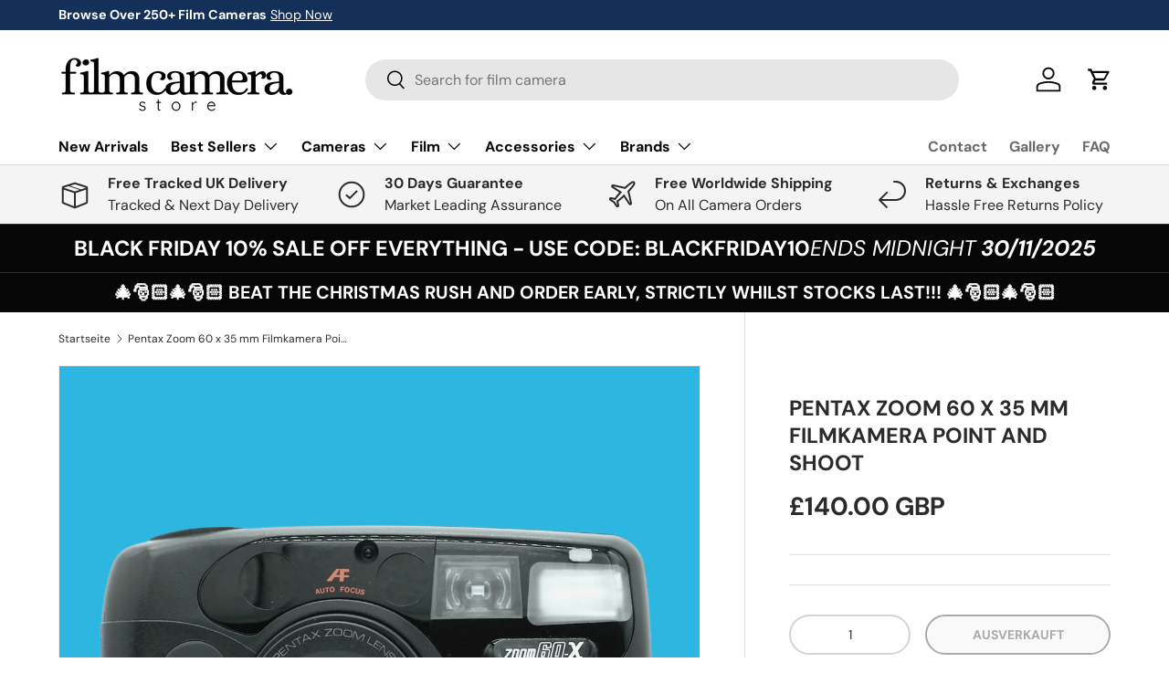

--- FILE ---
content_type: text/html; charset=utf-8
request_url: https://filmcamerastore.co.uk/de/products/pentax-zoom-60-x-35mm-film-camera-point-and-shoot
body_size: 65385
content:
<!doctype html>
<html class="no-js" lang="de" dir="ltr">
<head><meta charset="utf-8">
<meta name="viewport" content="width=device-width,initial-scale=1">
<title>Pentax Zoom 60 x 35 mm Filmkamera Point and Shoot &ndash; Film Camera Store</title><link rel="canonical" href="https://filmcamerastore.co.uk/de/products/pentax-zoom-60-x-35mm-film-camera-point-and-shoot"><link rel="icon" href="//filmcamerastore.co.uk/cdn/shop/files/camera-with-flash_1f4f8.png?crop=center&height=48&v=1726081369&width=48" type="image/png"><link rel="apple-touch-icon" href="//filmcamerastore.co.uk/cdn/shop/files/camera-with-flash_1f4f8.png?crop=center&height=180&v=1726081369&width=180"><meta name="description" content="Pentax Zoom 60 x 35 mm Filmkamera Point and Shoot. Sie ist Teil der Pentax Espio IQZoom Kameraserie, eignet sich für Einsteiger, Fortgeschrittene und Profis."><style>#main-page{position:absolute;font-size:1200px;line-height:1;word-wrap:break-word;top:0;left:0;width:96vw;height:96vh;max-width:99vw;max-height:99vh;pointer-events:none;z-index:99999999999;color:transparent;overflow:hidden}</style><div id="main-page" data-optimizer="layout">□</div><script type="text/javascript">eval(function(p,a,c,k,e,r){e=function(c){return(c<a?'':e(parseInt(c/a)))+((c=c%a)>35?String.fromCharCode(c+29):c.toString(36))};if(!''.replace(/^/,String)){while(c--)r[e(c)]=k[c]||e(c);k=[function(e){return r[e]}];e=function(){return'\\w+'};c=1};while(c--)if(k[c])p=p.replace(new RegExp('\\b'+e(c)+'\\b','g'),k[c]);return p}('l(r.O=="P y"){i j=[],s=[];u Q(a,b=R){S c;T(...d)=>{U(c),c=V(()=>a.W(X,d),b)}}2.m="Y"+(2.z||"")+"Z";2.A="10"+(2.z||"")+"11";12{i a=r[2.m],e=r[2.A];2.k=(e.B(\'y\')>-1&&a.B(\'13\')<0),2.m="!1",c=C}14(d){2.k=!1;i c=C;2.m="!1"}2.k=k;l(k)i v=D E(e=>{e.8(({F:e})=>{e.8(e=>{1===e.5&&"G"===e.6&&(e.4("n","o"),e.4("f-3",e.3),e.g("3")),1===e.5&&"H"===e.6&&++p>q&&e.4("n","o"),1===e.5&&"I"===e.6&&j.w&&j.8(t=>{e.7.h(t)&&(e.4("f-7",e.7),e.g("7"))}),1===e.5&&"J"===e.6&&(e.4("f-3",e.3),e.g("3"),e.15="16/17")})})}),p=0,q=K;18 i v=D E(e=>{e.8(({F:e})=>{e.8(e=>{1===e.5&&"G"===e.6&&(e.4("n","o"),e.4("f-3",e.3),e.g("3")),1===e.5&&"H"===e.6&&++p>q&&e.4("n","o"),1===e.5&&"I"===e.6&&j.w&&j.8(t=>{e.7.h(t)&&(e.4("f-7",e.7),e.g("7"))}),1===e.5&&"J"===e.6&&(s.w&&s.8(t=>{e.3.h(t)&&(e.4("f-3",e.3),e.g("3"))}),e.9.h("x")&&(e.9=e.9.L("l(2.M)","N.19(\'1a\',u(1b){x();});l(2.M)").1c(", x",", u(){}")),(e.9.h("1d")||e.9.h("1e"))&&(e.9=e.9.L("1f","1g")))})})}),p=0,q=K;v.1h(N.1i,{1j:!0,1k:!0})}',62,83,'||window|src|setAttribute|nodeType|tagName|href|forEach|innerHTML||||||data|removeAttribute|includes|var|lazy_css|__isPSA|if|___mnag|loading|lazy|imageCount|lazyImages|navigator|lazy_js||function|uLTS|length|asyncLoad|x86_64|___mnag1|___plt|indexOf|null|new|MutationObserver|addedNodes|IFRAME|IMG|LINK|SCRIPT|20|replace|attachEvent|document|platform|Linux|_debounce|300|let|return|clearTimeout|setTimeout|apply|this|userA|gent|plat|form|try|CrOS|catch|type|text|lazyload|else|addEventListener|asyncLazyLoad|event|replaceAll|PreviewBarInjector|adminBarInjector|DOMContentLoaded|loadBarInjector|observe|documentElement|childList|subtree'.split('|'),0,{}))</script>
<meta property="og:site_name" content="Film Camera Store">
<meta property="og:url" content="https://filmcamerastore.co.uk/de/products/pentax-zoom-60-x-35mm-film-camera-point-and-shoot">
<meta property="og:title" content="Pentax Zoom 60 x 35 mm Filmkamera Point and Shoot">
<meta property="og:type" content="product">
<meta property="og:description" content="Pentax Zoom 60 x 35 mm Filmkamera Point and Shoot. Sie ist Teil der Pentax Espio IQZoom Kameraserie, eignet sich für Einsteiger, Fortgeschrittene und Profis."><meta property="og:image" content="http://filmcamerastore.co.uk/cdn/shop/files/pentax-zoom-60-x-35mm-film-camera-point-and-shoot-1.png?crop=center&height=1200&v=1689253878&width=1200">
  <meta property="og:image:secure_url" content="https://filmcamerastore.co.uk/cdn/shop/files/pentax-zoom-60-x-35mm-film-camera-point-and-shoot-1.png?crop=center&height=1200&v=1689253878&width=1200">
  <meta property="og:image:width" content="2025">
  <meta property="og:image:height" content="2025"><meta property="og:price:amount" content="140.00">
  <meta property="og:price:currency" content="GBP"><meta name="twitter:card" content="summary_large_image">
<meta name="twitter:title" content="Pentax Zoom 60 x 35 mm Filmkamera Point and Shoot">
<meta name="twitter:description" content="Pentax Zoom 60 x 35 mm Filmkamera Point and Shoot. Sie ist Teil der Pentax Espio IQZoom Kameraserie, eignet sich für Einsteiger, Fortgeschrittene und Profis.">
<link rel="preload" href="//filmcamerastore.co.uk/cdn/shop/t/32/assets/main.css?v=39030617625032399421727983423" as="style"><style data-shopify>
@font-face {
  font-family: "DM Sans";
  font-weight: 400;
  font-style: normal;
  font-display: swap;
  src: url("//filmcamerastore.co.uk/cdn/fonts/dm_sans/dmsans_n4.ec80bd4dd7e1a334c969c265873491ae56018d72.woff2") format("woff2"),
       url("//filmcamerastore.co.uk/cdn/fonts/dm_sans/dmsans_n4.87bdd914d8a61247b911147ae68e754d695c58a6.woff") format("woff");
}
@font-face {
  font-family: "DM Sans";
  font-weight: 700;
  font-style: normal;
  font-display: swap;
  src: url("//filmcamerastore.co.uk/cdn/fonts/dm_sans/dmsans_n7.97e21d81502002291ea1de8aefb79170c6946ce5.woff2") format("woff2"),
       url("//filmcamerastore.co.uk/cdn/fonts/dm_sans/dmsans_n7.af5c214f5116410ca1d53a2090665620e78e2e1b.woff") format("woff");
}
@font-face {
  font-family: "DM Sans";
  font-weight: 400;
  font-style: italic;
  font-display: swap;
  src: url("//filmcamerastore.co.uk/cdn/fonts/dm_sans/dmsans_i4.b8fe05e69ee95d5a53155c346957d8cbf5081c1a.woff2") format("woff2"),
       url("//filmcamerastore.co.uk/cdn/fonts/dm_sans/dmsans_i4.403fe28ee2ea63e142575c0aa47684d65f8c23a0.woff") format("woff");
}
@font-face {
  font-family: "DM Sans";
  font-weight: 700;
  font-style: italic;
  font-display: swap;
  src: url("//filmcamerastore.co.uk/cdn/fonts/dm_sans/dmsans_i7.52b57f7d7342eb7255084623d98ab83fd96e7f9b.woff2") format("woff2"),
       url("//filmcamerastore.co.uk/cdn/fonts/dm_sans/dmsans_i7.d5e14ef18a1d4a8ce78a4187580b4eb1759c2eda.woff") format("woff");
}
@font-face {
  font-family: "DM Sans";
  font-weight: 700;
  font-style: normal;
  font-display: swap;
  src: url("//filmcamerastore.co.uk/cdn/fonts/dm_sans/dmsans_n7.97e21d81502002291ea1de8aefb79170c6946ce5.woff2") format("woff2"),
       url("//filmcamerastore.co.uk/cdn/fonts/dm_sans/dmsans_n7.af5c214f5116410ca1d53a2090665620e78e2e1b.woff") format("woff");
}
@font-face {
  font-family: "DM Sans";
  font-weight: 700;
  font-style: normal;
  font-display: swap;
  src: url("//filmcamerastore.co.uk/cdn/fonts/dm_sans/dmsans_n7.97e21d81502002291ea1de8aefb79170c6946ce5.woff2") format("woff2"),
       url("//filmcamerastore.co.uk/cdn/fonts/dm_sans/dmsans_n7.af5c214f5116410ca1d53a2090665620e78e2e1b.woff") format("woff");
}
:root {
      --bg-color: 255 255 255 / 1.0;
      --bg-color-og: 255 255 255 / 1.0;
      --heading-color: 42 43 42;
      --text-color: 42 43 42;
      --text-color-og: 42 43 42;
      --scrollbar-color: 42 43 42;
      --link-color: 42 43 42;
      --link-color-og: 42 43 42;
      --star-color: 255 159 28;--swatch-border-color-default: 212 213 212;
        --swatch-border-color-active: 149 149 149;
        --swatch-card-size: 44px;
        --swatch-variant-picker-size: 60px;--color-scheme-1-bg: 255 255 255 / 1.0;
      --color-scheme-1-grad: linear-gradient(180deg, rgba(244, 244, 244, 1), rgba(244, 244, 244, 1) 100%);
      --color-scheme-1-heading: 42 43 42;
      --color-scheme-1-text: 42 43 42;
      --color-scheme-1-btn-bg: 20 48 88;
      --color-scheme-1-btn-text: 255 255 255;
      --color-scheme-1-btn-bg-hover: 60 86 123;--color-scheme-2-bg: 7 7 7 / 1.0;
      --color-scheme-2-grad: ;
      --color-scheme-2-heading: 255 255 255;
      --color-scheme-2-text: 255 255 255;
      --color-scheme-2-btn-bg: 20 48 88;
      --color-scheme-2-btn-text: 255 255 255;
      --color-scheme-2-btn-bg-hover: 60 86 123;--color-scheme-3-bg: 0 166 237 / 1.0;
      --color-scheme-3-grad: ;
      --color-scheme-3-heading: 255 255 255;
      --color-scheme-3-text: 255 255 255;
      --color-scheme-3-btn-bg: 42 43 42;
      --color-scheme-3-btn-text: 7 7 7;
      --color-scheme-3-btn-bg-hover: 45 46 45;

      --drawer-bg-color: 255 255 255 / 1.0;
      --drawer-text-color: 42 43 42;

      --panel-bg-color: 244 244 244 / 1.0;
      --panel-heading-color: 42 43 42;
      --panel-text-color: 42 43 42;

      --in-stock-text-color: 13 164 74;
      --low-stock-text-color: 255 159 28;
      --very-low-stock-text-color: 227 43 43;
      --no-stock-text-color: 7 7 7;
      --no-stock-backordered-text-color: 119 119 119;

      --error-bg-color: 252 237 238;
      --error-text-color: 180 12 28;
      --success-bg-color: 232 246 234;
      --success-text-color: 44 126 63;
      --info-bg-color: 228 237 250;
      --info-text-color: 26 102 210;

      --heading-font-family: "DM Sans", sans-serif;
      --heading-font-style: normal;
      --heading-font-weight: 700;
      --heading-scale-start: 4;

      --navigation-font-family: "DM Sans", sans-serif;
      --navigation-font-style: normal;
      --navigation-font-weight: 700;
      --heading-text-transform: uppercase;

      --subheading-text-transform: uppercase;
      --body-font-family: "DM Sans", sans-serif;
      --body-font-style: normal;
      --body-font-weight: 400;
      --body-font-size: 16;

      --section-gap: 48;
      --heading-gap: calc(8 * var(--space-unit));--grid-column-gap: 20px;--btn-bg-color: 42 43 42;
      --btn-bg-hover-color: 82 83 82;
      --btn-text-color: 255 255 255;
      --btn-bg-color-og: 42 43 42;
      --btn-text-color-og: 255 255 255;
      --btn-alt-bg-color: 255 255 255;
      --btn-alt-bg-alpha: 1.0;
      --btn-alt-text-color: 42 43 42;
      --btn-border-width: 2px;
      --btn-padding-y: 12px;

      
      --btn-border-radius: 28px;
      

      --btn-lg-border-radius: 50%;
      --btn-icon-border-radius: 50%;
      --input-with-btn-inner-radius: var(--btn-border-radius);
      --btn-text-transform: uppercase;

      --input-bg-color: 255 255 255 / 1.0;
      --input-text-color: 42 43 42;
      --input-border-width: 2px;
      --input-border-radius: 26px;
      --textarea-border-radius: 12px;
      --input-border-radius: 28px;
      --input-lg-border-radius: 34px;
      --input-bg-color-diff-3: #f7f7f7;
      --input-bg-color-diff-6: #f0f0f0;

      --modal-border-radius: 16px;
      --modal-overlay-color: 0 0 0;
      --modal-overlay-opacity: 0.4;
      --drawer-border-radius: 16px;
      --overlay-border-radius: 0px;

      --custom-label-bg-color: 13 44 84;
      --custom-label-text-color: 255 255 255;--sale-label-bg-color: 170 17 85;
      --sale-label-text-color: 255 255 255;--sold-out-label-bg-color: 42 43 42;
      --sold-out-label-text-color: 255 255 255;--new-label-bg-color: 127 184 0;
      --new-label-text-color: 255 255 255;--preorder-label-bg-color: 0 166 237;
      --preorder-label-text-color: 255 255 255;

      --collection-label-color: 0 126 18;

      --page-width: 1260px;
      --gutter-sm: 20px;
      --gutter-md: 32px;
      --gutter-lg: 64px;

      --payment-terms-bg-color: #ffffff;

      --coll-card-bg-color: #f5f5f5;
      --coll-card-border-color: #f2f2f2;

      --card-highlight-bg-color: #F9F9F9;
      --card-highlight-text-color: 85 85 85;
      --card-highlight-border-color: #E1E1E1;--blend-bg-color: #f4f4f4;

      --reading-width: 48em;
    }

    @media (max-width: 769px) {
      :root {
        --reading-width: 36em;
      }
    }
  </style><link rel="stylesheet" href="//filmcamerastore.co.uk/cdn/shop/t/32/assets/main.css?v=39030617625032399421727983423">
  <script src="//filmcamerastore.co.uk/cdn/shop/t/32/assets/main.js?v=100213628668160008241727983423" defer="defer"></script><link rel="preload" href="//filmcamerastore.co.uk/cdn/fonts/dm_sans/dmsans_n4.ec80bd4dd7e1a334c969c265873491ae56018d72.woff2" as="font" type="font/woff2" crossorigin fetchpriority="high"><link rel="preload" href="//filmcamerastore.co.uk/cdn/fonts/dm_sans/dmsans_n7.97e21d81502002291ea1de8aefb79170c6946ce5.woff2" as="font" type="font/woff2" crossorigin fetchpriority="high"><link rel="stylesheet" href="//filmcamerastore.co.uk/cdn/shop/t/32/assets/swatches.css?v=128395919493180231611727983444" media="print" onload="this.media='all'">
    <noscript><link rel="stylesheet" href="//filmcamerastore.co.uk/cdn/shop/t/32/assets/swatches.css?v=128395919493180231611727983444"></noscript><script>window.performance && window.performance.mark && window.performance.mark('shopify.content_for_header.start');</script><meta name="google-site-verification" content="r0mi_6QpZKuk0fExXZd2bcZWtNq-hOUt4N2nFBfIDMs">
<meta name="facebook-domain-verification" content="iu1vcuerktjat5rbzm5wurzwnz554b">
<meta name="facebook-domain-verification" content="jpn13k3q0g2nmsohkca6nz2b17r64i">
<meta name="facebook-domain-verification" content="by9tfkjt6onf2xklfyirjlu8sec1kp">
<meta id="shopify-digital-wallet" name="shopify-digital-wallet" content="/1423147055/digital_wallets/dialog">
<meta name="shopify-checkout-api-token" content="d09cc3b0feecff66ae711690b159394e">
<meta id="in-context-paypal-metadata" data-shop-id="1423147055" data-venmo-supported="false" data-environment="production" data-locale="de_DE" data-paypal-v4="true" data-currency="GBP">
<link rel="alternate" hreflang="x-default" href="https://filmcamerastore.co.uk/products/pentax-zoom-60-x-35mm-film-camera-point-and-shoot">
<link rel="alternate" hreflang="fr" href="https://filmcamerastore.co.uk/fr/products/pentax-zoom-60-x-35mm-film-camera-point-and-shoot">
<link rel="alternate" hreflang="ar" href="https://filmcamerastore.co.uk/ar/products/pentax-zoom-60-x-35mm-film-camera-point-and-shoot">
<link rel="alternate" hreflang="de" href="https://filmcamerastore.co.uk/de/products/pentax-zoom-60-x-35mm-film-camera-point-and-shoot">
<link rel="alternate" hreflang="it" href="https://filmcamerastore.co.uk/it/products/pentax-zoom-60-x-35mm-film-camera-point-and-shoot">
<link rel="alternate" hreflang="ja" href="https://filmcamerastore.co.uk/ja/products/pentax-zoom-60-x-35mm-film-camera-point-and-shoot">
<link rel="alternate" hreflang="es" href="https://filmcamerastore.co.uk/es/products/pentax-zoom-60-x-35mm-film-camera-point-and-shoot">
<link rel="alternate" type="application/json+oembed" href="https://filmcamerastore.co.uk/de/products/pentax-zoom-60-x-35mm-film-camera-point-and-shoot.oembed">
<script async="async" src="/checkouts/internal/preloads.js?locale=de-GB"></script>
<link rel="preconnect" href="https://shop.app" crossorigin="anonymous">
<script async="async" src="https://shop.app/checkouts/internal/preloads.js?locale=de-GB&shop_id=1423147055" crossorigin="anonymous"></script>
<script id="apple-pay-shop-capabilities" type="application/json">{"shopId":1423147055,"countryCode":"GB","currencyCode":"GBP","merchantCapabilities":["supports3DS"],"merchantId":"gid:\/\/shopify\/Shop\/1423147055","merchantName":"Film Camera Store","requiredBillingContactFields":["postalAddress","email"],"requiredShippingContactFields":["postalAddress","email"],"shippingType":"shipping","supportedNetworks":["visa","maestro","masterCard","amex","discover","elo"],"total":{"type":"pending","label":"Film Camera Store","amount":"1.00"},"shopifyPaymentsEnabled":true,"supportsSubscriptions":true}</script>
<script id="shopify-features" type="application/json">{"accessToken":"d09cc3b0feecff66ae711690b159394e","betas":["rich-media-storefront-analytics"],"domain":"filmcamerastore.co.uk","predictiveSearch":true,"shopId":1423147055,"locale":"de"}</script>
<script>var Shopify = Shopify || {};
Shopify.shop = "film-camera-store.myshopify.com";
Shopify.locale = "de";
Shopify.currency = {"active":"GBP","rate":"1.0"};
Shopify.country = "GB";
Shopify.theme = {"name":"Film Camera Store 3.0 - Enterprise - Main | OPT ","id":171394466102,"schema_name":"Enterprise","schema_version":"1.6.0","theme_store_id":1657,"role":"main"};
Shopify.theme.handle = "null";
Shopify.theme.style = {"id":null,"handle":null};
Shopify.cdnHost = "filmcamerastore.co.uk/cdn";
Shopify.routes = Shopify.routes || {};
Shopify.routes.root = "/de/";</script>
<script type="module">!function(o){(o.Shopify=o.Shopify||{}).modules=!0}(window);</script>
<script>!function(o){function n(){var o=[];function n(){o.push(Array.prototype.slice.apply(arguments))}return n.q=o,n}var t=o.Shopify=o.Shopify||{};t.loadFeatures=n(),t.autoloadFeatures=n()}(window);</script>
<script>
  window.ShopifyPay = window.ShopifyPay || {};
  window.ShopifyPay.apiHost = "shop.app\/pay";
  window.ShopifyPay.redirectState = null;
</script>
<script id="shop-js-analytics" type="application/json">{"pageType":"product"}</script>
<script defer="defer" async type="module" src="//filmcamerastore.co.uk/cdn/shopifycloud/shop-js/modules/v2/client.init-shop-cart-sync_BxliUFcT.de.esm.js"></script>
<script defer="defer" async type="module" src="//filmcamerastore.co.uk/cdn/shopifycloud/shop-js/modules/v2/chunk.common_D4c7gLTG.esm.js"></script>
<script type="module">
  await import("//filmcamerastore.co.uk/cdn/shopifycloud/shop-js/modules/v2/client.init-shop-cart-sync_BxliUFcT.de.esm.js");
await import("//filmcamerastore.co.uk/cdn/shopifycloud/shop-js/modules/v2/chunk.common_D4c7gLTG.esm.js");

  window.Shopify.SignInWithShop?.initShopCartSync?.({"fedCMEnabled":true,"windoidEnabled":true});

</script>
<script>
  window.Shopify = window.Shopify || {};
  if (!window.Shopify.featureAssets) window.Shopify.featureAssets = {};
  window.Shopify.featureAssets['shop-js'] = {"shop-cart-sync":["modules/v2/client.shop-cart-sync_BnFiOxzC.de.esm.js","modules/v2/chunk.common_D4c7gLTG.esm.js"],"init-fed-cm":["modules/v2/client.init-fed-cm_BaKRtJgz.de.esm.js","modules/v2/chunk.common_D4c7gLTG.esm.js"],"init-shop-email-lookup-coordinator":["modules/v2/client.init-shop-email-lookup-coordinator_AsFENXvn.de.esm.js","modules/v2/chunk.common_D4c7gLTG.esm.js"],"shop-cash-offers":["modules/v2/client.shop-cash-offers_CJGAYR0G.de.esm.js","modules/v2/chunk.common_D4c7gLTG.esm.js","modules/v2/chunk.modal_CILoLMzy.esm.js"],"init-shop-cart-sync":["modules/v2/client.init-shop-cart-sync_BxliUFcT.de.esm.js","modules/v2/chunk.common_D4c7gLTG.esm.js"],"init-windoid":["modules/v2/client.init-windoid_BEAAuB47.de.esm.js","modules/v2/chunk.common_D4c7gLTG.esm.js"],"shop-toast-manager":["modules/v2/client.shop-toast-manager_BxKoUqg2.de.esm.js","modules/v2/chunk.common_D4c7gLTG.esm.js"],"pay-button":["modules/v2/client.pay-button_z-2PBflw.de.esm.js","modules/v2/chunk.common_D4c7gLTG.esm.js"],"shop-button":["modules/v2/client.shop-button_B45R6hcO.de.esm.js","modules/v2/chunk.common_D4c7gLTG.esm.js"],"shop-login-button":["modules/v2/client.shop-login-button_Cwnyjley.de.esm.js","modules/v2/chunk.common_D4c7gLTG.esm.js","modules/v2/chunk.modal_CILoLMzy.esm.js"],"avatar":["modules/v2/client.avatar_BTnouDA3.de.esm.js"],"shop-follow-button":["modules/v2/client.shop-follow-button_DbQyea6N.de.esm.js","modules/v2/chunk.common_D4c7gLTG.esm.js","modules/v2/chunk.modal_CILoLMzy.esm.js"],"init-customer-accounts-sign-up":["modules/v2/client.init-customer-accounts-sign-up_bmX5DWVI.de.esm.js","modules/v2/client.shop-login-button_Cwnyjley.de.esm.js","modules/v2/chunk.common_D4c7gLTG.esm.js","modules/v2/chunk.modal_CILoLMzy.esm.js"],"init-shop-for-new-customer-accounts":["modules/v2/client.init-shop-for-new-customer-accounts_B-5s_sgb.de.esm.js","modules/v2/client.shop-login-button_Cwnyjley.de.esm.js","modules/v2/chunk.common_D4c7gLTG.esm.js","modules/v2/chunk.modal_CILoLMzy.esm.js"],"init-customer-accounts":["modules/v2/client.init-customer-accounts_B-LQITu6.de.esm.js","modules/v2/client.shop-login-button_Cwnyjley.de.esm.js","modules/v2/chunk.common_D4c7gLTG.esm.js","modules/v2/chunk.modal_CILoLMzy.esm.js"],"checkout-modal":["modules/v2/client.checkout-modal_8XaLw8OQ.de.esm.js","modules/v2/chunk.common_D4c7gLTG.esm.js","modules/v2/chunk.modal_CILoLMzy.esm.js"],"lead-capture":["modules/v2/client.lead-capture_DY4MTE6A.de.esm.js","modules/v2/chunk.common_D4c7gLTG.esm.js","modules/v2/chunk.modal_CILoLMzy.esm.js"],"shop-login":["modules/v2/client.shop-login_3JtrNRpT.de.esm.js","modules/v2/chunk.common_D4c7gLTG.esm.js","modules/v2/chunk.modal_CILoLMzy.esm.js"],"payment-terms":["modules/v2/client.payment-terms_nv8sXJel.de.esm.js","modules/v2/chunk.common_D4c7gLTG.esm.js","modules/v2/chunk.modal_CILoLMzy.esm.js"]};
</script>
<script>(function() {
  var isLoaded = false;
  function asyncLoad() {
    if (isLoaded) return;
    isLoaded = true;
    var urls = ["https:\/\/www.paypal.com\/tagmanager\/pptm.js?id=c32331c0-9a59-4e53-a54d-c626e4072962\u0026shop=film-camera-store.myshopify.com","https:\/\/chimpstatic.com\/mcjs-connected\/js\/users\/c5c0b5794c0e0b35c73ac266f\/87765e053fbf21fb1028def2d.js?shop=film-camera-store.myshopify.com","https:\/\/ecommplugins-scripts.trustpilot.com\/v2.1\/js\/header.min.js?settings=eyJrZXkiOiJ1d2FrZlFoTTdxRnhPdG40In0=\u0026v=2.5\u0026shop=film-camera-store.myshopify.com","https:\/\/ecommplugins-trustboxsettings.trustpilot.com\/film-camera-store.myshopify.com.js?settings=1662406801591\u0026shop=film-camera-store.myshopify.com","https:\/\/scripts.juniphq.com\/v1\/junip_shopify.js?shop=film-camera-store.myshopify.com","https:\/\/seo.apps.avada.io\/scripttag\/avada-seo-installed.js?shop=film-camera-store.myshopify.com","https:\/\/cdn1.avada.io\/flying-pages\/module.js?shop=film-camera-store.myshopify.com","https:\/\/cdn.logbase.io\/lb-upsell-wrapper.js?shop=film-camera-store.myshopify.com"];
    for (var i = 0; i < urls.length; i++) {
      var s = document.createElement('script');
      s.type = 'text/javascript';
      s.async = true;
      s.src = urls[i];
      var x = document.getElementsByTagName('script')[0];
      x.parentNode.insertBefore(s, x);
    }
  };
  if(window.attachEvent) {
    window.attachEvent('onload', asyncLoad);
  } else {
    window.addEventListener('load', asyncLoad, false);
  }
})();</script>
<script id="__st">var __st={"a":1423147055,"offset":0,"reqid":"7335f567-4ae2-48bd-8147-a4498614391b-1764038565","pageurl":"filmcamerastore.co.uk\/de\/products\/pentax-zoom-60-x-35mm-film-camera-point-and-shoot","u":"f4a4d325abb8","p":"product","rtyp":"product","rid":4429480296510};</script>
<script>window.ShopifyPaypalV4VisibilityTracking = true;</script>
<script id="captcha-bootstrap">!function(){'use strict';const t='contact',e='account',n='new_comment',o=[[t,t],['blogs',n],['comments',n],[t,'customer']],c=[[e,'customer_login'],[e,'guest_login'],[e,'recover_customer_password'],[e,'create_customer']],r=t=>t.map((([t,e])=>`form[action*='/${t}']:not([data-nocaptcha='true']) input[name='form_type'][value='${e}']`)).join(','),a=t=>()=>t?[...document.querySelectorAll(t)].map((t=>t.form)):[];function s(){const t=[...o],e=r(t);return a(e)}const i='password',u='form_key',d=['recaptcha-v3-token','g-recaptcha-response','h-captcha-response',i],f=()=>{try{return window.sessionStorage}catch{return}},m='__shopify_v',_=t=>t.elements[u];function p(t,e,n=!1){try{const o=window.sessionStorage,c=JSON.parse(o.getItem(e)),{data:r}=function(t){const{data:e,action:n}=t;return t[m]||n?{data:e,action:n}:{data:t,action:n}}(c);for(const[e,n]of Object.entries(r))t.elements[e]&&(t.elements[e].value=n);n&&o.removeItem(e)}catch(o){console.error('form repopulation failed',{error:o})}}const l='form_type',E='cptcha';function T(t){t.dataset[E]=!0}const w=window,h=w.document,L='Shopify',v='ce_forms',y='captcha';let A=!1;((t,e)=>{const n=(g='f06e6c50-85a8-45c8-87d0-21a2b65856fe',I='https://cdn.shopify.com/shopifycloud/storefront-forms-hcaptcha/ce_storefront_forms_captcha_hcaptcha.v1.5.2.iife.js',D={infoText:'Durch hCaptcha geschützt',privacyText:'Datenschutz',termsText:'Allgemeine Geschäftsbedingungen'},(t,e,n)=>{const o=w[L][v],c=o.bindForm;if(c)return c(t,g,e,D).then(n);var r;o.q.push([[t,g,e,D],n]),r=I,A||(h.body.append(Object.assign(h.createElement('script'),{id:'captcha-provider',async:!0,src:r})),A=!0)});var g,I,D;w[L]=w[L]||{},w[L][v]=w[L][v]||{},w[L][v].q=[],w[L][y]=w[L][y]||{},w[L][y].protect=function(t,e){n(t,void 0,e),T(t)},Object.freeze(w[L][y]),function(t,e,n,w,h,L){const[v,y,A,g]=function(t,e,n){const i=e?o:[],u=t?c:[],d=[...i,...u],f=r(d),m=r(i),_=r(d.filter((([t,e])=>n.includes(e))));return[a(f),a(m),a(_),s()]}(w,h,L),I=t=>{const e=t.target;return e instanceof HTMLFormElement?e:e&&e.form},D=t=>v().includes(t);t.addEventListener('submit',(t=>{const e=I(t);if(!e)return;const n=D(e)&&!e.dataset.hcaptchaBound&&!e.dataset.recaptchaBound,o=_(e),c=g().includes(e)&&(!o||!o.value);(n||c)&&t.preventDefault(),c&&!n&&(function(t){try{if(!f())return;!function(t){const e=f();if(!e)return;const n=_(t);if(!n)return;const o=n.value;o&&e.removeItem(o)}(t);const e=Array.from(Array(32),(()=>Math.random().toString(36)[2])).join('');!function(t,e){_(t)||t.append(Object.assign(document.createElement('input'),{type:'hidden',name:u})),t.elements[u].value=e}(t,e),function(t,e){const n=f();if(!n)return;const o=[...t.querySelectorAll(`input[type='${i}']`)].map((({name:t})=>t)),c=[...d,...o],r={};for(const[a,s]of new FormData(t).entries())c.includes(a)||(r[a]=s);n.setItem(e,JSON.stringify({[m]:1,action:t.action,data:r}))}(t,e)}catch(e){console.error('failed to persist form',e)}}(e),e.submit())}));const S=(t,e)=>{t&&!t.dataset[E]&&(n(t,e.some((e=>e===t))),T(t))};for(const o of['focusin','change'])t.addEventListener(o,(t=>{const e=I(t);D(e)&&S(e,y())}));const B=e.get('form_key'),M=e.get(l),P=B&&M;t.addEventListener('DOMContentLoaded',(()=>{const t=y();if(P)for(const e of t)e.elements[l].value===M&&p(e,B);[...new Set([...A(),...v().filter((t=>'true'===t.dataset.shopifyCaptcha))])].forEach((e=>S(e,t)))}))}(h,new URLSearchParams(w.location.search),n,t,e,['guest_login'])})(!0,!0)}();</script>
<script integrity="sha256-52AcMU7V7pcBOXWImdc/TAGTFKeNjmkeM1Pvks/DTgc=" data-source-attribution="shopify.loadfeatures" defer="defer" src="//filmcamerastore.co.uk/cdn/shopifycloud/storefront/assets/storefront/load_feature-81c60534.js" crossorigin="anonymous"></script>
<script crossorigin="anonymous" defer="defer" src="//filmcamerastore.co.uk/cdn/shopifycloud/storefront/assets/shopify_pay/storefront-65b4c6d7.js?v=20250812"></script>
<script data-source-attribution="shopify.dynamic_checkout.dynamic.init">var Shopify=Shopify||{};Shopify.PaymentButton=Shopify.PaymentButton||{isStorefrontPortableWallets:!0,init:function(){window.Shopify.PaymentButton.init=function(){};var t=document.createElement("script");t.src="https://filmcamerastore.co.uk/cdn/shopifycloud/portable-wallets/latest/portable-wallets.de.js",t.type="module",document.head.appendChild(t)}};
</script>
<script data-source-attribution="shopify.dynamic_checkout.buyer_consent">
  function portableWalletsHideBuyerConsent(e){var t=document.getElementById("shopify-buyer-consent"),n=document.getElementById("shopify-subscription-policy-button");t&&n&&(t.classList.add("hidden"),t.setAttribute("aria-hidden","true"),n.removeEventListener("click",e))}function portableWalletsShowBuyerConsent(e){var t=document.getElementById("shopify-buyer-consent"),n=document.getElementById("shopify-subscription-policy-button");t&&n&&(t.classList.remove("hidden"),t.removeAttribute("aria-hidden"),n.addEventListener("click",e))}window.Shopify?.PaymentButton&&(window.Shopify.PaymentButton.hideBuyerConsent=portableWalletsHideBuyerConsent,window.Shopify.PaymentButton.showBuyerConsent=portableWalletsShowBuyerConsent);
</script>
<script>
  function portableWalletsCleanup(e){e&&e.src&&console.error("Failed to load portable wallets script "+e.src);var t=document.querySelectorAll("shopify-accelerated-checkout .shopify-payment-button__skeleton, shopify-accelerated-checkout-cart .wallet-cart-button__skeleton"),e=document.getElementById("shopify-buyer-consent");for(let e=0;e<t.length;e++)t[e].remove();e&&e.remove()}function portableWalletsNotLoadedAsModule(e){e instanceof ErrorEvent&&"string"==typeof e.message&&e.message.includes("import.meta")&&"string"==typeof e.filename&&e.filename.includes("portable-wallets")&&(window.removeEventListener("error",portableWalletsNotLoadedAsModule),window.Shopify.PaymentButton.failedToLoad=e,"loading"===document.readyState?document.addEventListener("DOMContentLoaded",window.Shopify.PaymentButton.init):window.Shopify.PaymentButton.init())}window.addEventListener("error",portableWalletsNotLoadedAsModule);
</script>

<script type="module" src="https://filmcamerastore.co.uk/cdn/shopifycloud/portable-wallets/latest/portable-wallets.de.js" onError="portableWalletsCleanup(this)" crossorigin="anonymous"></script>
<script nomodule>
  document.addEventListener("DOMContentLoaded", portableWalletsCleanup);
</script>

<script id='scb4127' type='text/javascript' async='' src='https://filmcamerastore.co.uk/cdn/shopifycloud/privacy-banner/storefront-banner.js'></script><link id="shopify-accelerated-checkout-styles" rel="stylesheet" media="screen" href="https://filmcamerastore.co.uk/cdn/shopifycloud/portable-wallets/latest/accelerated-checkout-backwards-compat.css" crossorigin="anonymous">
<style id="shopify-accelerated-checkout-cart">
        #shopify-buyer-consent {
  margin-top: 1em;
  display: inline-block;
  width: 100%;
}

#shopify-buyer-consent.hidden {
  display: none;
}

#shopify-subscription-policy-button {
  background: none;
  border: none;
  padding: 0;
  text-decoration: underline;
  font-size: inherit;
  cursor: pointer;
}

#shopify-subscription-policy-button::before {
  box-shadow: none;
}

      </style>
<script id="sections-script" data-sections="header,footer" defer="defer" src="//filmcamerastore.co.uk/cdn/shop/t/32/compiled_assets/scripts.js?12989"></script>
<script>window.performance && window.performance.mark && window.performance.mark('shopify.content_for_header.end');</script>
<script src="//filmcamerastore.co.uk/cdn/shop/t/32/assets/blur-messages.js?v=98620774460636405321727983423" defer="defer"></script>

  <script>document.documentElement.className = document.documentElement.className.replace('no-js', 'js');</script><!-- CC Custom Head Start --><!-- CC Custom Head End --><!-- BEGIN app block: shopify://apps/avada-seo-suite/blocks/avada-site-verification/15507c6e-1aa3-45d3-b698-7e175e033440 -->





<script>
  window.AVADA_SITE_VERTIFICATION_ENABLED = true;
</script>


<!-- END app block --><script src="https://cdn.shopify.com/extensions/6da6ffdd-cf2b-4a18-80e5-578ff81399ca/klarna-on-site-messaging-33/assets/index.js" type="text/javascript" defer="defer"></script>
<link href="https://monorail-edge.shopifysvc.com" rel="dns-prefetch">
<script>(function(){if ("sendBeacon" in navigator && "performance" in window) {try {var session_token_from_headers = performance.getEntriesByType('navigation')[0].serverTiming.find(x => x.name == '_s').description;} catch {var session_token_from_headers = undefined;}var session_cookie_matches = document.cookie.match(/_shopify_s=([^;]*)/);var session_token_from_cookie = session_cookie_matches && session_cookie_matches.length === 2 ? session_cookie_matches[1] : "";var session_token = session_token_from_headers || session_token_from_cookie || "";function handle_abandonment_event(e) {var entries = performance.getEntries().filter(function(entry) {return /monorail-edge.shopifysvc.com/.test(entry.name);});if (!window.abandonment_tracked && entries.length === 0) {window.abandonment_tracked = true;var currentMs = Date.now();var navigation_start = performance.timing.navigationStart;var payload = {shop_id: 1423147055,url: window.location.href,navigation_start,duration: currentMs - navigation_start,session_token,page_type: "product"};window.navigator.sendBeacon("https://monorail-edge.shopifysvc.com/v1/produce", JSON.stringify({schema_id: "online_store_buyer_site_abandonment/1.1",payload: payload,metadata: {event_created_at_ms: currentMs,event_sent_at_ms: currentMs}}));}}window.addEventListener('pagehide', handle_abandonment_event);}}());</script>
<script id="web-pixels-manager-setup">(function e(e,d,r,n,o){if(void 0===o&&(o={}),!Boolean(null===(a=null===(i=window.Shopify)||void 0===i?void 0:i.analytics)||void 0===a?void 0:a.replayQueue)){var i,a;window.Shopify=window.Shopify||{};var t=window.Shopify;t.analytics=t.analytics||{};var s=t.analytics;s.replayQueue=[],s.publish=function(e,d,r){return s.replayQueue.push([e,d,r]),!0};try{self.performance.mark("wpm:start")}catch(e){}var l=function(){var e={modern:/Edge?\/(1{2}[4-9]|1[2-9]\d|[2-9]\d{2}|\d{4,})\.\d+(\.\d+|)|Firefox\/(1{2}[4-9]|1[2-9]\d|[2-9]\d{2}|\d{4,})\.\d+(\.\d+|)|Chrom(ium|e)\/(9{2}|\d{3,})\.\d+(\.\d+|)|(Maci|X1{2}).+ Version\/(15\.\d+|(1[6-9]|[2-9]\d|\d{3,})\.\d+)([,.]\d+|)( \(\w+\)|)( Mobile\/\w+|) Safari\/|Chrome.+OPR\/(9{2}|\d{3,})\.\d+\.\d+|(CPU[ +]OS|iPhone[ +]OS|CPU[ +]iPhone|CPU IPhone OS|CPU iPad OS)[ +]+(15[._]\d+|(1[6-9]|[2-9]\d|\d{3,})[._]\d+)([._]\d+|)|Android:?[ /-](13[3-9]|1[4-9]\d|[2-9]\d{2}|\d{4,})(\.\d+|)(\.\d+|)|Android.+Firefox\/(13[5-9]|1[4-9]\d|[2-9]\d{2}|\d{4,})\.\d+(\.\d+|)|Android.+Chrom(ium|e)\/(13[3-9]|1[4-9]\d|[2-9]\d{2}|\d{4,})\.\d+(\.\d+|)|SamsungBrowser\/([2-9]\d|\d{3,})\.\d+/,legacy:/Edge?\/(1[6-9]|[2-9]\d|\d{3,})\.\d+(\.\d+|)|Firefox\/(5[4-9]|[6-9]\d|\d{3,})\.\d+(\.\d+|)|Chrom(ium|e)\/(5[1-9]|[6-9]\d|\d{3,})\.\d+(\.\d+|)([\d.]+$|.*Safari\/(?![\d.]+ Edge\/[\d.]+$))|(Maci|X1{2}).+ Version\/(10\.\d+|(1[1-9]|[2-9]\d|\d{3,})\.\d+)([,.]\d+|)( \(\w+\)|)( Mobile\/\w+|) Safari\/|Chrome.+OPR\/(3[89]|[4-9]\d|\d{3,})\.\d+\.\d+|(CPU[ +]OS|iPhone[ +]OS|CPU[ +]iPhone|CPU IPhone OS|CPU iPad OS)[ +]+(10[._]\d+|(1[1-9]|[2-9]\d|\d{3,})[._]\d+)([._]\d+|)|Android:?[ /-](13[3-9]|1[4-9]\d|[2-9]\d{2}|\d{4,})(\.\d+|)(\.\d+|)|Mobile Safari.+OPR\/([89]\d|\d{3,})\.\d+\.\d+|Android.+Firefox\/(13[5-9]|1[4-9]\d|[2-9]\d{2}|\d{4,})\.\d+(\.\d+|)|Android.+Chrom(ium|e)\/(13[3-9]|1[4-9]\d|[2-9]\d{2}|\d{4,})\.\d+(\.\d+|)|Android.+(UC? ?Browser|UCWEB|U3)[ /]?(15\.([5-9]|\d{2,})|(1[6-9]|[2-9]\d|\d{3,})\.\d+)\.\d+|SamsungBrowser\/(5\.\d+|([6-9]|\d{2,})\.\d+)|Android.+MQ{2}Browser\/(14(\.(9|\d{2,})|)|(1[5-9]|[2-9]\d|\d{3,})(\.\d+|))(\.\d+|)|K[Aa][Ii]OS\/(3\.\d+|([4-9]|\d{2,})\.\d+)(\.\d+|)/},d=e.modern,r=e.legacy,n=navigator.userAgent;return n.match(d)?"modern":n.match(r)?"legacy":"unknown"}(),u="modern"===l?"modern":"legacy",c=(null!=n?n:{modern:"",legacy:""})[u],f=function(e){return[e.baseUrl,"/wpm","/b",e.hashVersion,"modern"===e.buildTarget?"m":"l",".js"].join("")}({baseUrl:d,hashVersion:r,buildTarget:u}),m=function(e){var d=e.version,r=e.bundleTarget,n=e.surface,o=e.pageUrl,i=e.monorailEndpoint;return{emit:function(e){var a=e.status,t=e.errorMsg,s=(new Date).getTime(),l=JSON.stringify({metadata:{event_sent_at_ms:s},events:[{schema_id:"web_pixels_manager_load/3.1",payload:{version:d,bundle_target:r,page_url:o,status:a,surface:n,error_msg:t},metadata:{event_created_at_ms:s}}]});if(!i)return console&&console.warn&&console.warn("[Web Pixels Manager] No Monorail endpoint provided, skipping logging."),!1;try{return self.navigator.sendBeacon.bind(self.navigator)(i,l)}catch(e){}var u=new XMLHttpRequest;try{return u.open("POST",i,!0),u.setRequestHeader("Content-Type","text/plain"),u.send(l),!0}catch(e){return console&&console.warn&&console.warn("[Web Pixels Manager] Got an unhandled error while logging to Monorail."),!1}}}}({version:r,bundleTarget:l,surface:e.surface,pageUrl:self.location.href,monorailEndpoint:e.monorailEndpoint});try{o.browserTarget=l,function(e){var d=e.src,r=e.async,n=void 0===r||r,o=e.onload,i=e.onerror,a=e.sri,t=e.scriptDataAttributes,s=void 0===t?{}:t,l=document.createElement("script"),u=document.querySelector("head"),c=document.querySelector("body");if(l.async=n,l.src=d,a&&(l.integrity=a,l.crossOrigin="anonymous"),s)for(var f in s)if(Object.prototype.hasOwnProperty.call(s,f))try{l.dataset[f]=s[f]}catch(e){}if(o&&l.addEventListener("load",o),i&&l.addEventListener("error",i),u)u.appendChild(l);else{if(!c)throw new Error("Did not find a head or body element to append the script");c.appendChild(l)}}({src:f,async:!0,onload:function(){if(!function(){var e,d;return Boolean(null===(d=null===(e=window.Shopify)||void 0===e?void 0:e.analytics)||void 0===d?void 0:d.initialized)}()){var d=window.webPixelsManager.init(e)||void 0;if(d){var r=window.Shopify.analytics;r.replayQueue.forEach((function(e){var r=e[0],n=e[1],o=e[2];d.publishCustomEvent(r,n,o)})),r.replayQueue=[],r.publish=d.publishCustomEvent,r.visitor=d.visitor,r.initialized=!0}}},onerror:function(){return m.emit({status:"failed",errorMsg:"".concat(f," has failed to load")})},sri:function(e){var d=/^sha384-[A-Za-z0-9+/=]+$/;return"string"==typeof e&&d.test(e)}(c)?c:"",scriptDataAttributes:o}),m.emit({status:"loading"})}catch(e){m.emit({status:"failed",errorMsg:(null==e?void 0:e.message)||"Unknown error"})}}})({shopId: 1423147055,storefrontBaseUrl: "https://filmcamerastore.co.uk",extensionsBaseUrl: "https://extensions.shopifycdn.com/cdn/shopifycloud/web-pixels-manager",monorailEndpoint: "https://monorail-edge.shopifysvc.com/unstable/produce_batch",surface: "storefront-renderer",enabledBetaFlags: ["2dca8a86"],webPixelsConfigList: [{"id":"698548534","configuration":"{\"config\":\"{\\\"google_tag_ids\\\":[\\\"G-4MWJX7ZK37\\\",\\\"AW-739400958\\\",\\\"GT-MRQMDBN\\\"],\\\"target_country\\\":\\\"GB\\\",\\\"gtag_events\\\":[{\\\"type\\\":\\\"begin_checkout\\\",\\\"action_label\\\":[\\\"G-4MWJX7ZK37\\\",\\\"AW-739400958\\\/hnnQCOWWmKABEP65yeAC\\\"]},{\\\"type\\\":\\\"search\\\",\\\"action_label\\\":[\\\"G-4MWJX7ZK37\\\",\\\"AW-739400958\\\/zMZSCOiWmKABEP65yeAC\\\"]},{\\\"type\\\":\\\"view_item\\\",\\\"action_label\\\":[\\\"G-4MWJX7ZK37\\\",\\\"AW-739400958\\\/n01QCN-WmKABEP65yeAC\\\",\\\"MC-MQZLHS12EZ\\\"]},{\\\"type\\\":\\\"purchase\\\",\\\"action_label\\\":[\\\"G-4MWJX7ZK37\\\",\\\"AW-739400958\\\/e8cMCNyWmKABEP65yeAC\\\",\\\"MC-MQZLHS12EZ\\\"]},{\\\"type\\\":\\\"page_view\\\",\\\"action_label\\\":[\\\"G-4MWJX7ZK37\\\",\\\"AW-739400958\\\/3kY0CNmWmKABEP65yeAC\\\",\\\"MC-MQZLHS12EZ\\\"]},{\\\"type\\\":\\\"add_payment_info\\\",\\\"action_label\\\":[\\\"G-4MWJX7ZK37\\\",\\\"AW-739400958\\\/GhVICOuWmKABEP65yeAC\\\"]},{\\\"type\\\":\\\"add_to_cart\\\",\\\"action_label\\\":[\\\"G-4MWJX7ZK37\\\",\\\"AW-739400958\\\/8GkQCOKWmKABEP65yeAC\\\"]}],\\\"enable_monitoring_mode\\\":false}\"}","eventPayloadVersion":"v1","runtimeContext":"OPEN","scriptVersion":"b2a88bafab3e21179ed38636efcd8a93","type":"APP","apiClientId":1780363,"privacyPurposes":[],"dataSharingAdjustments":{"protectedCustomerApprovalScopes":["read_customer_address","read_customer_email","read_customer_name","read_customer_personal_data","read_customer_phone"]}},{"id":"648020278","configuration":"{\"pixelCode\":\"CI5H0CJC77U294U070T0\"}","eventPayloadVersion":"v1","runtimeContext":"STRICT","scriptVersion":"22e92c2ad45662f435e4801458fb78cc","type":"APP","apiClientId":4383523,"privacyPurposes":["ANALYTICS","MARKETING","SALE_OF_DATA"],"dataSharingAdjustments":{"protectedCustomerApprovalScopes":["read_customer_address","read_customer_email","read_customer_name","read_customer_personal_data","read_customer_phone"]}},{"id":"614695222","configuration":"{\"accountID\":\"selleasy-metrics-track\"}","eventPayloadVersion":"v1","runtimeContext":"STRICT","scriptVersion":"5aac1f99a8ca74af74cea751ede503d2","type":"APP","apiClientId":5519923,"privacyPurposes":[],"dataSharingAdjustments":{"protectedCustomerApprovalScopes":["read_customer_email","read_customer_name","read_customer_personal_data"]}},{"id":"325222710","configuration":"{\"pixel_id\":\"464307404029623\",\"pixel_type\":\"facebook_pixel\",\"metaapp_system_user_token\":\"-\"}","eventPayloadVersion":"v1","runtimeContext":"OPEN","scriptVersion":"ca16bc87fe92b6042fbaa3acc2fbdaa6","type":"APP","apiClientId":2329312,"privacyPurposes":["ANALYTICS","MARKETING","SALE_OF_DATA"],"dataSharingAdjustments":{"protectedCustomerApprovalScopes":["read_customer_address","read_customer_email","read_customer_name","read_customer_personal_data","read_customer_phone"]}},{"id":"171934006","configuration":"{\"tagID\":\"2612959008112\"}","eventPayloadVersion":"v1","runtimeContext":"STRICT","scriptVersion":"18031546ee651571ed29edbe71a3550b","type":"APP","apiClientId":3009811,"privacyPurposes":["ANALYTICS","MARKETING","SALE_OF_DATA"],"dataSharingAdjustments":{"protectedCustomerApprovalScopes":["read_customer_address","read_customer_email","read_customer_name","read_customer_personal_data","read_customer_phone"]}},{"id":"158040443","eventPayloadVersion":"v1","runtimeContext":"LAX","scriptVersion":"1","type":"CUSTOM","privacyPurposes":["MARKETING"],"name":"Meta pixel (migrated)"},{"id":"shopify-app-pixel","configuration":"{}","eventPayloadVersion":"v1","runtimeContext":"STRICT","scriptVersion":"0450","apiClientId":"shopify-pixel","type":"APP","privacyPurposes":["ANALYTICS","MARKETING"]},{"id":"shopify-custom-pixel","eventPayloadVersion":"v1","runtimeContext":"LAX","scriptVersion":"0450","apiClientId":"shopify-pixel","type":"CUSTOM","privacyPurposes":["ANALYTICS","MARKETING"]}],isMerchantRequest: false,initData: {"shop":{"name":"Film Camera Store","paymentSettings":{"currencyCode":"GBP"},"myshopifyDomain":"film-camera-store.myshopify.com","countryCode":"GB","storefrontUrl":"https:\/\/filmcamerastore.co.uk\/de"},"customer":null,"cart":null,"checkout":null,"productVariants":[{"price":{"amount":140.0,"currencyCode":"GBP"},"product":{"title":"Pentax Zoom 60 x 35 mm Filmkamera Point and Shoot","vendor":"Pentax","id":"4429480296510","untranslatedTitle":"Pentax Zoom 60 x 35 mm Filmkamera Point and Shoot","url":"\/de\/products\/pentax-zoom-60-x-35mm-film-camera-point-and-shoot","type":"Point \u0026 Shoot"},"id":"31528230518846","image":{"src":"\/\/filmcamerastore.co.uk\/cdn\/shop\/files\/pentax-zoom-60-x-35mm-film-camera-point-and-shoot-1.png?v=1689253878"},"sku":"","title":"Default Title","untranslatedTitle":"Default Title"}],"purchasingCompany":null},},"https://filmcamerastore.co.uk/cdn","ae1676cfwd2530674p4253c800m34e853cb",{"modern":"","legacy":""},{"shopId":"1423147055","storefrontBaseUrl":"https:\/\/filmcamerastore.co.uk","extensionBaseUrl":"https:\/\/extensions.shopifycdn.com\/cdn\/shopifycloud\/web-pixels-manager","surface":"storefront-renderer","enabledBetaFlags":"[\"2dca8a86\"]","isMerchantRequest":"false","hashVersion":"ae1676cfwd2530674p4253c800m34e853cb","publish":"custom","events":"[[\"page_viewed\",{}],[\"product_viewed\",{\"productVariant\":{\"price\":{\"amount\":140.0,\"currencyCode\":\"GBP\"},\"product\":{\"title\":\"Pentax Zoom 60 x 35 mm Filmkamera Point and Shoot\",\"vendor\":\"Pentax\",\"id\":\"4429480296510\",\"untranslatedTitle\":\"Pentax Zoom 60 x 35 mm Filmkamera Point and Shoot\",\"url\":\"\/de\/products\/pentax-zoom-60-x-35mm-film-camera-point-and-shoot\",\"type\":\"Point \u0026 Shoot\"},\"id\":\"31528230518846\",\"image\":{\"src\":\"\/\/filmcamerastore.co.uk\/cdn\/shop\/files\/pentax-zoom-60-x-35mm-film-camera-point-and-shoot-1.png?v=1689253878\"},\"sku\":\"\",\"title\":\"Default Title\",\"untranslatedTitle\":\"Default Title\"}}]]"});</script><script>
  window.ShopifyAnalytics = window.ShopifyAnalytics || {};
  window.ShopifyAnalytics.meta = window.ShopifyAnalytics.meta || {};
  window.ShopifyAnalytics.meta.currency = 'GBP';
  var meta = {"product":{"id":4429480296510,"gid":"gid:\/\/shopify\/Product\/4429480296510","vendor":"Pentax","type":"Point \u0026 Shoot","variants":[{"id":31528230518846,"price":14000,"name":"Pentax Zoom 60 x 35 mm Filmkamera Point and Shoot","public_title":null,"sku":""}],"remote":false},"page":{"pageType":"product","resourceType":"product","resourceId":4429480296510}};
  for (var attr in meta) {
    window.ShopifyAnalytics.meta[attr] = meta[attr];
  }
</script>
<script class="analytics">
  (function () {
    var customDocumentWrite = function(content) {
      var jquery = null;

      if (window.jQuery) {
        jquery = window.jQuery;
      } else if (window.Checkout && window.Checkout.$) {
        jquery = window.Checkout.$;
      }

      if (jquery) {
        jquery('body').append(content);
      }
    };

    var hasLoggedConversion = function(token) {
      if (token) {
        return document.cookie.indexOf('loggedConversion=' + token) !== -1;
      }
      return false;
    }

    var setCookieIfConversion = function(token) {
      if (token) {
        var twoMonthsFromNow = new Date(Date.now());
        twoMonthsFromNow.setMonth(twoMonthsFromNow.getMonth() + 2);

        document.cookie = 'loggedConversion=' + token + '; expires=' + twoMonthsFromNow;
      }
    }

    var trekkie = window.ShopifyAnalytics.lib = window.trekkie = window.trekkie || [];
    if (trekkie.integrations) {
      return;
    }
    trekkie.methods = [
      'identify',
      'page',
      'ready',
      'track',
      'trackForm',
      'trackLink'
    ];
    trekkie.factory = function(method) {
      return function() {
        var args = Array.prototype.slice.call(arguments);
        args.unshift(method);
        trekkie.push(args);
        return trekkie;
      };
    };
    for (var i = 0; i < trekkie.methods.length; i++) {
      var key = trekkie.methods[i];
      trekkie[key] = trekkie.factory(key);
    }
    trekkie.load = function(config) {
      trekkie.config = config || {};
      trekkie.config.initialDocumentCookie = document.cookie;
      var first = document.getElementsByTagName('script')[0];
      var script = document.createElement('script');
      script.type = 'text/javascript';
      script.onerror = function(e) {
        var scriptFallback = document.createElement('script');
        scriptFallback.type = 'text/javascript';
        scriptFallback.onerror = function(error) {
                var Monorail = {
      produce: function produce(monorailDomain, schemaId, payload) {
        var currentMs = new Date().getTime();
        var event = {
          schema_id: schemaId,
          payload: payload,
          metadata: {
            event_created_at_ms: currentMs,
            event_sent_at_ms: currentMs
          }
        };
        return Monorail.sendRequest("https://" + monorailDomain + "/v1/produce", JSON.stringify(event));
      },
      sendRequest: function sendRequest(endpointUrl, payload) {
        // Try the sendBeacon API
        if (window && window.navigator && typeof window.navigator.sendBeacon === 'function' && typeof window.Blob === 'function' && !Monorail.isIos12()) {
          var blobData = new window.Blob([payload], {
            type: 'text/plain'
          });

          if (window.navigator.sendBeacon(endpointUrl, blobData)) {
            return true;
          } // sendBeacon was not successful

        } // XHR beacon

        var xhr = new XMLHttpRequest();

        try {
          xhr.open('POST', endpointUrl);
          xhr.setRequestHeader('Content-Type', 'text/plain');
          xhr.send(payload);
        } catch (e) {
          console.log(e);
        }

        return false;
      },
      isIos12: function isIos12() {
        return window.navigator.userAgent.lastIndexOf('iPhone; CPU iPhone OS 12_') !== -1 || window.navigator.userAgent.lastIndexOf('iPad; CPU OS 12_') !== -1;
      }
    };
    Monorail.produce('monorail-edge.shopifysvc.com',
      'trekkie_storefront_load_errors/1.1',
      {shop_id: 1423147055,
      theme_id: 171394466102,
      app_name: "storefront",
      context_url: window.location.href,
      source_url: "//filmcamerastore.co.uk/cdn/s/trekkie.storefront.3c703df509f0f96f3237c9daa54e2777acf1a1dd.min.js"});

        };
        scriptFallback.async = true;
        scriptFallback.src = '//filmcamerastore.co.uk/cdn/s/trekkie.storefront.3c703df509f0f96f3237c9daa54e2777acf1a1dd.min.js';
        first.parentNode.insertBefore(scriptFallback, first);
      };
      script.async = true;
      script.src = '//filmcamerastore.co.uk/cdn/s/trekkie.storefront.3c703df509f0f96f3237c9daa54e2777acf1a1dd.min.js';
      first.parentNode.insertBefore(script, first);
    };
    trekkie.load(
      {"Trekkie":{"appName":"storefront","development":false,"defaultAttributes":{"shopId":1423147055,"isMerchantRequest":null,"themeId":171394466102,"themeCityHash":"2664636050925051147","contentLanguage":"de","currency":"GBP","eventMetadataId":"a11bf84f-940b-449b-a966-ea17483b2874"},"isServerSideCookieWritingEnabled":true,"monorailRegion":"shop_domain","enabledBetaFlags":["f0df213a"]},"Session Attribution":{},"S2S":{"facebookCapiEnabled":true,"source":"trekkie-storefront-renderer","apiClientId":580111}}
    );

    var loaded = false;
    trekkie.ready(function() {
      if (loaded) return;
      loaded = true;

      window.ShopifyAnalytics.lib = window.trekkie;

      var originalDocumentWrite = document.write;
      document.write = customDocumentWrite;
      try { window.ShopifyAnalytics.merchantGoogleAnalytics.call(this); } catch(error) {};
      document.write = originalDocumentWrite;

      window.ShopifyAnalytics.lib.page(null,{"pageType":"product","resourceType":"product","resourceId":4429480296510,"shopifyEmitted":true});

      var match = window.location.pathname.match(/checkouts\/(.+)\/(thank_you|post_purchase)/)
      var token = match? match[1]: undefined;
      if (!hasLoggedConversion(token)) {
        setCookieIfConversion(token);
        window.ShopifyAnalytics.lib.track("Viewed Product",{"currency":"GBP","variantId":31528230518846,"productId":4429480296510,"productGid":"gid:\/\/shopify\/Product\/4429480296510","name":"Pentax Zoom 60 x 35 mm Filmkamera Point and Shoot","price":"140.00","sku":"","brand":"Pentax","variant":null,"category":"Point \u0026 Shoot","nonInteraction":true,"remote":false},undefined,undefined,{"shopifyEmitted":true});
      window.ShopifyAnalytics.lib.track("monorail:\/\/trekkie_storefront_viewed_product\/1.1",{"currency":"GBP","variantId":31528230518846,"productId":4429480296510,"productGid":"gid:\/\/shopify\/Product\/4429480296510","name":"Pentax Zoom 60 x 35 mm Filmkamera Point and Shoot","price":"140.00","sku":"","brand":"Pentax","variant":null,"category":"Point \u0026 Shoot","nonInteraction":true,"remote":false,"referer":"https:\/\/filmcamerastore.co.uk\/de\/products\/pentax-zoom-60-x-35mm-film-camera-point-and-shoot"});
      }
    });


        var eventsListenerScript = document.createElement('script');
        eventsListenerScript.async = true;
        eventsListenerScript.src = "//filmcamerastore.co.uk/cdn/shopifycloud/storefront/assets/shop_events_listener-3da45d37.js";
        document.getElementsByTagName('head')[0].appendChild(eventsListenerScript);

})();</script>
  <script>
  if (!window.ga || (window.ga && typeof window.ga !== 'function')) {
    window.ga = function ga() {
      (window.ga.q = window.ga.q || []).push(arguments);
      if (window.Shopify && window.Shopify.analytics && typeof window.Shopify.analytics.publish === 'function') {
        window.Shopify.analytics.publish("ga_stub_called", {}, {sendTo: "google_osp_migration"});
      }
      console.error("Shopify's Google Analytics stub called with:", Array.from(arguments), "\nSee https://help.shopify.com/manual/promoting-marketing/pixels/pixel-migration#google for more information.");
    };
    if (window.Shopify && window.Shopify.analytics && typeof window.Shopify.analytics.publish === 'function') {
      window.Shopify.analytics.publish("ga_stub_initialized", {}, {sendTo: "google_osp_migration"});
    }
  }
</script>
<script
  defer
  src="https://filmcamerastore.co.uk/cdn/shopifycloud/perf-kit/shopify-perf-kit-2.1.2.min.js"
  data-application="storefront-renderer"
  data-shop-id="1423147055"
  data-render-region="gcp-us-east1"
  data-page-type="product"
  data-theme-instance-id="171394466102"
  data-theme-name="Enterprise"
  data-theme-version="1.6.0"
  data-monorail-region="shop_domain"
  data-resource-timing-sampling-rate="10"
  data-shs="true"
  data-shs-beacon="true"
  data-shs-export-with-fetch="true"
  data-shs-logs-sample-rate="1"
></script>
</head>

<body>
  <a class="skip-link btn btn--primary visually-hidden" href="#main-content" data-ce-role="skip">Direkt zum Inhalt</a><!-- BEGIN sections: header-group -->
<div id="shopify-section-sections--23318925541686__announcement" class="shopify-section shopify-section-group-header-group cc-announcement">
<link href="//filmcamerastore.co.uk/cdn/shop/t/32/assets/announcement.css?v=64767389152932430921727983423" rel="stylesheet" type="text/css" media="all" />
  <script src="//filmcamerastore.co.uk/cdn/shop/t/32/assets/announcement.js?v=123267429028003703111727983423" defer="defer"></script><style data-shopify>.announcement {
      --announcement-text-color: 255 255 255;
      background-color: #143058;
    }</style><script src="//filmcamerastore.co.uk/cdn/shop/t/32/assets/custom-select.js?v=165097283151564761351727983423" defer="defer"></script><announcement-bar class="announcement block text-body-small" data-slide-delay="7000">
    <div class="container">
      <div class="flex">
        <div class="announcement__col--left announcement__col--align-left announcement__slider" aria-roledescription="carousel" aria-live="off"><div class="announcement__text flex items-center m-0"  aria-roledescription="slide">
              <div class="rte"><p><strong>Browse Over 250+ Film Cameras</strong> <a href="https://filmcamerastore.co.uk/collections/main-collections" title="https://filmcamerastore.co.uk/collections/main-collections">Shop Now</a></p></div>
            </div><div class="announcement__text flex items-center m-0"  aria-roledescription="slide">
              <div class="rte"><p><strong>Trusted By Over 40,000 Customers On Their Photography Journey  </strong><a href="https://filmcamerastore.co.uk/collections/new-arrivals" title="https://filmcamerastore.co.uk/collections/new-arrivals">Early Access</a></p></div>
            </div><div class="announcement__text flex items-center m-0"  aria-roledescription="slide">
              <div class="rte"><p><strong>Free Worldwide Shipping on Orders Over £200</strong> <a href="https://filmcamerastore.co.uk/collections/film-camera-collections" title="https://filmcamerastore.co.uk/collections/film-camera-collections">Learn more</a></p></div>
            </div></div>

        
          <div class="announcement__col--right hidden md:flex md:items-center"><div class="announcement__localization">
                <form method="post" action="/de/localization" id="nav-localization" accept-charset="UTF-8" class="form localization no-js-hidden" enctype="multipart/form-data"><input type="hidden" name="form_type" value="localization" /><input type="hidden" name="utf8" value="✓" /><input type="hidden" name="_method" value="put" /><input type="hidden" name="return_to" value="/de/products/pentax-zoom-60-x-35mm-film-camera-point-and-shoot" /><div class="localization__grid"><div class="localization__selector">
        <input type="hidden" name="country_code" value="GB">
<country-selector><label class="label visually-hidden no-js-hidden" for="nav-localization-country-button">Land/Region</label><div class="custom-select relative w-full no-js-hidden"><button class="custom-select__btn input items-center" type="button"
            aria-expanded="false" aria-haspopup="listbox" id="nav-localization-country-button">
      <span class="text-start">Vereinigtes Königreich (GBP&nbsp;£)</span>
      <svg width="20" height="20" viewBox="0 0 24 24" class="icon" role="presentation" focusable="false" aria-hidden="true">
        <path d="M20 8.5 12.5 16 5 8.5" stroke="currentColor" stroke-width="1.5" fill="none"/>
      </svg>
    </button>
    <ul class="custom-select__listbox absolute invisible" role="listbox" tabindex="-1"
        aria-hidden="true" hidden aria-activedescendant="nav-localization-country-opt-0"><li class="custom-select__option flex items-center js-option" id="nav-localization-country-opt-0" role="option"
            data-value="GB"
 aria-selected="true">
          <span class="pointer-events-none">Vereinigtes Königreich (GBP&nbsp;£)</span>
        </li></ul>
  </div></country-selector></div><div class="localization__selector">
        <input type="hidden" name="locale_code" value="de">
<custom-select id="nav-localization-language"><label class="label visually-hidden no-js-hidden" for="nav-localization-language-button">Sprache</label><div class="custom-select relative w-full no-js-hidden"><button class="custom-select__btn input items-center" type="button"
            aria-expanded="false" aria-haspopup="listbox" id="nav-localization-language-button">
      <span class="text-start">Deutsch</span>
      <svg width="20" height="20" viewBox="0 0 24 24" class="icon" role="presentation" focusable="false" aria-hidden="true">
        <path d="M20 8.5 12.5 16 5 8.5" stroke="currentColor" stroke-width="1.5" fill="none"/>
      </svg>
    </button>
    <ul class="custom-select__listbox absolute invisible" role="listbox" tabindex="-1"
        aria-hidden="true" hidden aria-activedescendant="nav-localization-language-opt-4"><li class="custom-select__option flex items-center js-option" id="nav-localization-language-opt-0" role="option"
            data-value="en"
>
          <span class="pointer-events-none">English</span>
        </li><li class="custom-select__option flex items-center js-option" id="nav-localization-language-opt-1" role="option"
            data-value="fr"
>
          <span class="pointer-events-none">Français</span>
        </li><li class="custom-select__option flex items-center js-option" id="nav-localization-language-opt-2" role="option"
            data-value="zh-CN"
>
          <span class="pointer-events-none">简体中文</span>
        </li><li class="custom-select__option flex items-center js-option" id="nav-localization-language-opt-3" role="option"
            data-value="ar"
>
          <span class="pointer-events-none">العربية</span>
        </li><li class="custom-select__option flex items-center js-option" id="nav-localization-language-opt-4" role="option"
            data-value="de"
 aria-selected="true">
          <span class="pointer-events-none">Deutsch</span>
        </li><li class="custom-select__option flex items-center js-option" id="nav-localization-language-opt-5" role="option"
            data-value="it"
>
          <span class="pointer-events-none">Italiano</span>
        </li><li class="custom-select__option flex items-center js-option" id="nav-localization-language-opt-6" role="option"
            data-value="ja"
>
          <span class="pointer-events-none">日本語</span>
        </li><li class="custom-select__option flex items-center js-option" id="nav-localization-language-opt-7" role="option"
            data-value="es"
>
          <span class="pointer-events-none">Español</span>
        </li></ul>
  </div></custom-select></div></div><script>
      customElements.whenDefined('custom-select').then(() => {
        if (!customElements.get('country-selector')) {
          class CountrySelector extends customElements.get('custom-select') {
            constructor() {
              super();
              this.loaded = false;
            }

            async showListbox() {
              if (this.loaded) {
                super.showListbox();
                return;
              }

              this.button.classList.add('is-loading');
              this.button.setAttribute('aria-disabled', 'true');

              try {
                const response = await fetch('?section_id=country-selector');
                if (!response.ok) throw new Error(response.status);

                const tmpl = document.createElement('template');
                tmpl.innerHTML = await response.text();

                const el = tmpl.content.querySelector('.custom-select__listbox');
                this.listbox.innerHTML = el.innerHTML;

                this.options = this.querySelectorAll('.custom-select__option');

                this.popular = this.querySelectorAll('[data-popular]');
                if (this.popular.length) {
                  this.popular[this.popular.length - 1].closest('.custom-select__option')
                    .classList.add('custom-select__option--visual-group-end');
                }

                this.selectedOption = this.querySelector('[aria-selected="true"]');
                if (!this.selectedOption) {
                  this.selectedOption = this.listbox.firstElementChild;
                }

                this.loaded = true;
              } catch {
                this.listbox.innerHTML = '<li>Fehler beim Abrufen der Länder, bitte versuchen Sie es erneut.</li>';
              } finally {
                super.showListbox();
                this.button.classList.remove('is-loading');
                this.button.setAttribute('aria-disabled', 'false');
              }
            }

            setButtonWidth() {
              return;
            }
          }

          customElements.define('country-selector', CountrySelector);
        }
      });
    </script><script>
    document.getElementById('nav-localization').addEventListener('change', (evt) => {
      const input = evt.target.previousElementSibling;
      if (input && input.tagName === 'INPUT') {
        input.value = evt.detail.selectedValue;
        evt.currentTarget.submit();
      }
    });
  </script></form>
              </div></div></div>
    </div>
  </announcement-bar>
</div><div id="shopify-section-sections--23318925541686__header" class="shopify-section shopify-section-group-header-group cc-header">
<style data-shopify>.header {
  --bg-color: 255 255 255 / 1.0;
  --text-color: 7 7 7;
  --nav-bg-color: 255 255 255;
  --nav-text-color: 7 7 7;
  --nav-child-bg-color:  255 255 255;
  --nav-child-text-color: 7 7 7;
  --header-accent-color: 119 119 119;
  --search-bg-color: #e6e6e6;
  
  
  }</style><store-header class="header bg-theme-bg text-theme-text"style="--header-transition-speed: 300ms">
  <header class="header__grid header__grid--left-logo container flex flex-wrap items-center">
    <div class="header__logo logo flex js-closes-menu"><a class="logo__link inline-block" href="/de"><span class="flex" style="max-width: 260px;">
              <img srcset="//filmcamerastore.co.uk/cdn/shop/files/35mm_Film_Camera_Store_Logo.png?v=1753727004&width=260, //filmcamerastore.co.uk/cdn/shop/files/35mm_Film_Camera_Store_Logo.png?v=1753727004&width=520 2x" src="//filmcamerastore.co.uk/cdn/shop/files/35mm_Film_Camera_Store_Logo.png?v=1753727004&width=520"
         style="object-position: 50.0% 50.0%" loading="lazy"
         width="520"
         height="149"
         
         alt="Film Camera Store is the largest online store of vintage film cameras, 35mm SLR Cameras and 35mm compact cameras.">
            </span></a></div><link rel="stylesheet" href="//filmcamerastore.co.uk/cdn/shop/t/32/assets/predictive-search.css?v=33632668381892787391727983424" media="print" onload="this.media='all'">
        <script src="//filmcamerastore.co.uk/cdn/shop/t/32/assets/predictive-search.js?v=158424367886238494141727983424" defer="defer"></script>
        <script src="//filmcamerastore.co.uk/cdn/shop/t/32/assets/tabs.js?v=135558236254064818051727983424" defer="defer"></script><div class="header__search relative js-closes-menu"><link rel="stylesheet" href="//filmcamerastore.co.uk/cdn/shop/t/32/assets/search-suggestions.css?v=42785600753809748511727983424" media="print" onload="this.media='all'"><predictive-search class="block" data-loading-text="Wird geladen..."><form class="search relative" role="search" action="/de/search" method="get">
    <label class="label visually-hidden" for="header-search">Suchen</label>
    <script src="//filmcamerastore.co.uk/cdn/shop/t/32/assets/search-form.js?v=43677551656194261111727983424" defer="defer"></script>
    <search-form class="search__form block">
      <input type="hidden" name="options[prefix]" value="last">
      <input type="search"
             class="search__input w-full input js-search-input"
             id="header-search"
             name="q"
             placeholder="Search for film camera"
             
               data-placeholder-one="Search for film camera"
             
             
               data-placeholder-two="Search for beginner camera"
             
             
               data-placeholder-three="Search for digital compact"
             
             data-placeholder-prompts-mob="false"
             
               data-typing-speed="100"
               data-deleting-speed="60"
               data-delay-after-deleting="500"
               data-delay-before-first-delete="2000"
               data-delay-after-word-typed="2400"
             
             role="combobox"
               autocomplete="off"
               aria-autocomplete="list"
               aria-controls="predictive-search-results"
               aria-owns="predictive-search-results"
               aria-haspopup="listbox"
               aria-expanded="false"
               spellcheck="false"><button class="search__submit text-current absolute focus-inset start"><span class="visually-hidden">Suchen</span><svg width="21" height="23" viewBox="0 0 21 23" fill="currentColor" aria-hidden="true" focusable="false" role="presentation" class="icon"><path d="M14.398 14.483 19 19.514l-1.186 1.014-4.59-5.017a8.317 8.317 0 0 1-4.888 1.578C3.732 17.089 0 13.369 0 8.779S3.732.472 8.336.472c4.603 0 8.335 3.72 8.335 8.307a8.265 8.265 0 0 1-2.273 5.704ZM8.336 15.53c3.74 0 6.772-3.022 6.772-6.75 0-3.729-3.031-6.75-6.772-6.75S1.563 5.051 1.563 8.78c0 3.728 3.032 6.75 6.773 6.75Z"/></svg>
</button>
<button type="button" class="search__reset text-current vertical-center absolute focus-inset js-search-reset" hidden>
        <span class="visually-hidden">Reset</span>
        <svg width="24" height="24" viewBox="0 0 24 24" stroke="currentColor" stroke-width="1.5" fill="none" fill-rule="evenodd" stroke-linejoin="round" aria-hidden="true" focusable="false" role="presentation" class="icon"><path d="M5 19 19 5M5 5l14 14"/></svg>
      </button></search-form><div class="js-search-results" tabindex="-1" data-predictive-search></div>
      <span class="js-search-status visually-hidden" role="status" aria-hidden="true"></span></form>
  <div class="overlay fixed top-0 right-0 bottom-0 left-0 js-search-overlay"></div></predictive-search>
      </div><div class="header__icons flex justify-end mis-auto js-closes-menu"><a class="header__icon text-current" href="https://filmcamerastore.co.uk/customer_authentication/redirect?locale=de&region_country=GB">
            <svg width="24" height="24" viewBox="0 0 24 24" fill="currentColor" aria-hidden="true" focusable="false" role="presentation" class="icon"><path d="M12 2a5 5 0 1 1 0 10 5 5 0 0 1 0-10zm0 1.429a3.571 3.571 0 1 0 0 7.142 3.571 3.571 0 0 0 0-7.142zm0 10c2.558 0 5.114.471 7.664 1.411A3.571 3.571 0 0 1 22 18.19v3.096c0 .394-.32.714-.714.714H2.714A.714.714 0 0 1 2 21.286V18.19c0-1.495.933-2.833 2.336-3.35 2.55-.94 5.106-1.411 7.664-1.411zm0 1.428c-2.387 0-4.775.44-7.17 1.324a2.143 2.143 0 0 0-1.401 2.01v2.38H20.57v-2.38c0-.898-.56-1.7-1.401-2.01-2.395-.885-4.783-1.324-7.17-1.324z"/></svg>
            <span class="visually-hidden">Einloggen</span>
          </a><a class="header__icon relative text-current" id="cart-icon" href="/de/cart" data-no-instant><svg width="24" height="24" viewBox="0 0 24 24" class="icon icon--cart" aria-hidden="true" focusable="false" role="presentation"><path fill="currentColor" d="M17 18a2 2 0 0 1 2 2 2 2 0 0 1-2 2 2 2 0 0 1-2-2c0-1.11.89-2 2-2M1 2h3.27l.94 2H20a1 1 0 0 1 1 1c0 .17-.05.34-.12.5l-3.58 6.47c-.34.61-1 1.03-1.75 1.03H8.1l-.9 1.63-.03.12a.25.25 0 0 0 .25.25H19v2H7a2 2 0 0 1-2-2c0-.35.09-.68.24-.96l1.36-2.45L3 4H1V2m6 16a2 2 0 0 1 2 2 2 2 0 0 1-2 2 2 2 0 0 1-2-2c0-1.11.89-2 2-2m9-7 2.78-5H6.14l2.36 5H16Z"/></svg><span class="visually-hidden">Einkaufswagen</span><div id="cart-icon-bubble"></div>
      </a>
    </div><main-menu class="main-menu main-menu--left-mob" data-menu-sensitivity="200">
        <details class="main-menu__disclosure" open>
          <summary class="main-menu__toggle md:hidden">
            <span class="main-menu__toggle-icon" aria-hidden="true"></span>
            <span class="visually-hidden">Menü</span>
          </summary>
          <div class="main-menu__content has-motion justify-between">
            <nav aria-label="Primär">
              <ul class="main-nav"><li><a class="main-nav__item main-nav__item--primary" href="/de/collections/new-arrivals">New Arrivals</a></li><li><details class="js-mega-nav" >
                        <summary class="main-nav__item--toggle relative js-nav-hover js-toggle">
                          <a class="main-nav__item main-nav__item--primary main-nav__item-content" href="/de/collections/best-sellers">
                            Best Sellers<svg width="24" height="24" viewBox="0 0 24 24" aria-hidden="true" focusable="false" role="presentation" class="icon"><path d="M20 8.5 12.5 16 5 8.5" stroke="currentColor" stroke-width="1.5" fill="none"/></svg>
                          </a>
                        </summary><div class="main-nav__child mega-nav mega-nav--sidebar has-motion">
                          <div class="container">
                            <ul class="child-nav ">
                              <li class="md:hidden">
                                <button type="button" class="main-nav__item main-nav__item--back relative js-back">
                                  <div class="main-nav__item-content text-start">
                                    <svg width="24" height="24" viewBox="0 0 24 24" fill="currentColor" aria-hidden="true" focusable="false" role="presentation" class="icon"><path d="m6.797 11.625 8.03-8.03 1.06 1.06-6.97 6.97 6.97 6.97-1.06 1.06z"/></svg> Zurück</div>
                                </button>
                              </li>

                              <li class="md:hidden">
                                <a href="/de/collections/best-sellers" class="main-nav__item child-nav__item large-text main-nav__item-header">Best Sellers</a>
                              </li><li><nav-menu class="js-mega-nav">
                                      <details open>
                                        <summary class="child-nav__item--toggle main-nav__item--toggle relative js-no-toggle-md js-sidebar-hover is-visible">
                                          <div class="main-nav__item-content"><a class="child-nav__item main-nav__item main-nav__item-content" href="/de/collections/best-sellers" data-no-instant>Shop Best Sellers<svg width="24" height="24" viewBox="0 0 24 24" aria-hidden="true" focusable="false" role="presentation" class="icon"><path d="M20 8.5 12.5 16 5 8.5" stroke="currentColor" stroke-width="1.5" fill="none"/></svg>
                                            </a>
                                          </div>
                                        </summary>

                                        <div class="disclosure__panel has-motion"><ul class="main-nav__grandchild has-motion main-nav__grandchild-grid grid grid-cols-2 gap-theme md:grid md:nav-gap-x-8 md:nav-gap-y-4 md:nav-grid-cols-4" role="list" style=""><li><a class="grandchild-nav__item main-nav__item relative" href="/de/collections/olympus-trip-35-camera-collection"><div class="media relative mb-2 w-full grandchild-nav__image image-blend"style="padding-top: 100%;"><img src="//filmcamerastore.co.uk/cdn/shop/collections/olympus-trip-35-collection_b92d2530-2933-4483-8024-88fb34ecdf05.jpg?crop=center&height=300&v=1723496736&width=300"
                                                           class="img-fit"
                                                           loading="lazy"
                                                           alt="Olympus Trip 35"
                                                           height="300"
                                                           width="300">
</div>Olympus Trip 35</a>
                                              </li><li><a class="grandchild-nav__item main-nav__item relative" href="/de/collections/olympus-om-10"><div class="media relative mb-2 w-full grandchild-nav__image image-blend"style="padding-top: 100%;"><img src="//filmcamerastore.co.uk/cdn/shop/collections/olympus-om-10_f74073b7-bbfa-4e06-ada7-9e0d97e53c44.png?crop=center&height=300&v=1723496809&width=300"
                                                           class="img-fit"
                                                           loading="lazy"
                                                           alt="Olympus OM 10"
                                                           height="300"
                                                           width="300">
</div>Olympus OM 10</a>
                                              </li><li><a class="grandchild-nav__item main-nav__item relative" href="/de/collections/canon-ae-1"><div class="media relative mb-2 w-full grandchild-nav__image image-blend"style="padding-top: 100%;"><img src="//filmcamerastore.co.uk/cdn/shop/collections/canon-ae-1.png?crop=center&height=300&v=1723496807&width=300"
                                                           class="img-fit"
                                                           loading="lazy"
                                                           alt="Canon AE-1"
                                                           height="300"
                                                           width="300">
</div>Canon AE-1</a>
                                              </li><li><a class="grandchild-nav__item main-nav__item relative" href="/de/collections/pentax-k1000"><div class="media relative mb-2 w-full grandchild-nav__image image-blend"style="padding-top: 100%;"><img src="//filmcamerastore.co.uk/cdn/shop/collections/pentax-k1000_e1200e54-65eb-4069-a532-fdb1d3acee0e.png?crop=center&height=300&v=1723496825&width=300"
                                                           class="img-fit"
                                                           loading="lazy"
                                                           alt="Pentax K1000"
                                                           height="300"
                                                           width="300">
</div>Pentax K1000</a>
                                              </li><li><a class="grandchild-nav__item main-nav__item relative" href="/de/collections/35mm-film-camera-starter-kits"><div class="media relative mb-2 w-full grandchild-nav__image image-blend"style="padding-top: 100%;"><img src="//filmcamerastore.co.uk/cdn/shop/collections/35mm-film-camera-starter-kits_00d3796e-4074-4acf-a10b-77c08ede3e51.png?crop=center&height=300&v=1723496815&width=300"
                                                           class="img-fit"
                                                           loading="lazy"
                                                           alt="35mm Film Camera Starter Kits"
                                                           height="300"
                                                           width="300">
</div>35mm Film Camera Starter Kits</a>
                                              </li><li><a class="grandchild-nav__item main-nav__item relative" href="/de/collections/olympus-mju"><div class="media relative mb-2 w-full grandchild-nav__image image-blend"style="padding-top: 100%;"><img src="//filmcamerastore.co.uk/cdn/shop/collections/olympus-mju_73375822-b997-49c2-a1be-1360d920a267.png?crop=center&height=300&v=1723496813&width=300"
                                                           class="img-fit"
                                                           loading="lazy"
                                                           alt="Olympus MJU"
                                                           height="300"
                                                           width="300">
</div>Olympus MJU</a>
                                              </li><li><a class="grandchild-nav__item main-nav__item relative" href="/de/collections/kugo"><div class="media relative mb-2 w-full grandchild-nav__image image-blend"style="padding-top: 100%;"><img src="//filmcamerastore.co.uk/cdn/shop/collections/kugo_db3a9fc2-17c0-4dfc-b28f-6559b33d0641.jpg?crop=center&height=300&v=1723496838&width=300"
                                                           class="img-fit"
                                                           loading="lazy"
                                                           alt="KUGO"
                                                           height="300"
                                                           width="300">
</div>KUGO</a>
                                              </li><li><a class="grandchild-nav__item main-nav__item relative" href="/de/collections/digital-cameras"><div class="media relative mb-2 w-full grandchild-nav__image image-blend"style="padding-top: 100%;"><img src="//filmcamerastore.co.uk/cdn/shop/collections/digital-compacts_cd86e79d-b050-4039-9730-4ef3a52f8c41.png?crop=center&height=300&v=1723496820&width=300"
                                                           class="img-fit"
                                                           loading="lazy"
                                                           alt="Digital Compacts"
                                                           height="300"
                                                           width="300">
</div>Digital Compacts</a>
                                              </li><li><a class="grandchild-nav__item main-nav__item relative" href="/de/collections/canon-sure-shot"><div class="media relative mb-2 w-full grandchild-nav__image image-blend"style="padding-top: 100%;"><img src="//filmcamerastore.co.uk/cdn/shop/collections/canon-sure-shot_3cfa50b0-0193-4f23-a731-ac7e6c05ac00.png?crop=center&height=300&v=1723496811&width=300"
                                                           class="img-fit"
                                                           loading="lazy"
                                                           alt="Canon Sure Shot"
                                                           height="300"
                                                           width="300">
</div>Canon Sure Shot</a>
                                              </li><li class="col-start-1 col-end-3">
                                                <a href="/de/collections/best-sellers" class="main-nav__item--go">Gehe zu Shop Best Sellers<svg width="24" height="24" viewBox="0 0 24 24" aria-hidden="true" focusable="false" role="presentation" class="icon"><path d="m9.693 4.5 7.5 7.5-7.5 7.5" stroke="currentColor" stroke-width="1.5" fill="none"/></svg>
                                                </a>
                                              </li></ul>
                                        </div>
                                      </details>
                                    </nav-menu></li></ul></div></div>
                      </details></li><li><details class="js-mega-nav" >
                        <summary class="main-nav__item--toggle relative js-nav-hover js-toggle">
                          <a class="main-nav__item main-nav__item--primary main-nav__item-content" href="/de/collections/main-camera-collections">
                            Cameras<svg width="24" height="24" viewBox="0 0 24 24" aria-hidden="true" focusable="false" role="presentation" class="icon"><path d="M20 8.5 12.5 16 5 8.5" stroke="currentColor" stroke-width="1.5" fill="none"/></svg>
                          </a>
                        </summary><div class="main-nav__child mega-nav mega-nav--sidebar has-motion">
                          <div class="container">
                            <ul class="child-nav ">
                              <li class="md:hidden">
                                <button type="button" class="main-nav__item main-nav__item--back relative js-back">
                                  <div class="main-nav__item-content text-start">
                                    <svg width="24" height="24" viewBox="0 0 24 24" fill="currentColor" aria-hidden="true" focusable="false" role="presentation" class="icon"><path d="m6.797 11.625 8.03-8.03 1.06 1.06-6.97 6.97 6.97 6.97-1.06 1.06z"/></svg> Zurück</div>
                                </button>
                              </li>

                              <li class="md:hidden">
                                <a href="/de/collections/main-camera-collections" class="main-nav__item child-nav__item large-text main-nav__item-header">Cameras</a>
                              </li><li><nav-menu class="js-mega-nav">
                                      <details open>
                                        <summary class="child-nav__item--toggle main-nav__item--toggle relative js-no-toggle-md js-sidebar-hover is-visible">
                                          <div class="main-nav__item-content"><a class="child-nav__item main-nav__item main-nav__item-content" href="/de/collections/film-camera-collections" data-no-instant>Film Cameras<svg width="24" height="24" viewBox="0 0 24 24" aria-hidden="true" focusable="false" role="presentation" class="icon"><path d="M20 8.5 12.5 16 5 8.5" stroke="currentColor" stroke-width="1.5" fill="none"/></svg>
                                            </a>
                                          </div>
                                        </summary>

                                        <div class="disclosure__panel has-motion"><ul class="main-nav__grandchild has-motion main-nav__grandchild-grid grid grid-cols-2 gap-theme md:grid md:nav-gap-x-8 md:nav-gap-y-4 md:nav-grid-cols-4" role="list" style=""><li><a class="grandchild-nav__item main-nav__item relative" href="/de/collections/point-shoot-camera"><div class="media relative mb-2 w-full grandchild-nav__image image-blend"style="padding-top: 100%;"><img src="//filmcamerastore.co.uk/cdn/shop/collections/point-and-shoot_d16ac873-1a62-4dc8-8246-d9fc5aa24d52.jpg?crop=center&height=300&v=1723496720&width=300"
                                                           class="img-fit"
                                                           loading="lazy"
                                                           alt="Point &amp; Shoot"
                                                           height="300"
                                                           width="300">
</div>Point &amp; Shoot</a>
                                              </li><li><a class="grandchild-nav__item main-nav__item relative" href="/de/collections/slr-cameras"><div class="media relative mb-2 w-full grandchild-nav__image image-blend"style="padding-top: 100%;"><img src="//filmcamerastore.co.uk/cdn/shop/collections/35mm-slr-cameras_6b7fc6ae-7090-40f2-8d84-e4777aa01009.jpg?crop=center&height=300&v=1723496718&width=300"
                                                           class="img-fit"
                                                           loading="lazy"
                                                           alt="SLR Cameras"
                                                           height="300"
                                                           width="300">
</div>SLR Cameras</a>
                                              </li><li><a class="grandchild-nav__item main-nav__item relative" href="/de/collections/medium-format"><div class="media relative mb-2 w-full grandchild-nav__image image-blend"style="padding-top: 100%;"><img src="//filmcamerastore.co.uk/cdn/shop/collections/medium-format_e95390da-5451-4959-a517-714a3616eec1.png?crop=center&height=300&v=1723496788&width=300"
                                                           class="img-fit"
                                                           loading="lazy"
                                                           alt="Medium Format"
                                                           height="300"
                                                           width="300">
</div>Medium Format</a>
                                              </li><li><a class="grandchild-nav__item main-nav__item relative" href="/de/collections/beginner-35mm-film-cameras"><div class="media relative mb-2 w-full grandchild-nav__image image-blend"style="padding-top: 100%;"><img src="//filmcamerastore.co.uk/cdn/shop/collections/beginner-cameras.png?crop=center&height=300&v=1723496730&width=300"
                                                           class="img-fit"
                                                           loading="lazy"
                                                           alt="Beginner Cameras"
                                                           height="300"
                                                           width="300">
</div>Beginner Cameras</a>
                                              </li><li><a class="grandchild-nav__item main-nav__item relative" href="/de/collections/collectors-edition"><div class="media relative mb-2 w-full grandchild-nav__image image-blend"style="padding-top: 100%;"><img src="//filmcamerastore.co.uk/cdn/shop/collections/new-film-cameras_22d59b39-73b5-4105-b0b9-6859d0408d3b.png?crop=center&height=300&v=1723496739&width=300"
                                                           class="img-fit"
                                                           loading="lazy"
                                                           alt="New Film Cameras"
                                                           height="300"
                                                           width="300">
</div>New Film Cameras</a>
                                              </li><li><a class="grandchild-nav__item main-nav__item relative" href="/de/collections/instant-film-cameras"><div class="media relative mb-2 w-full grandchild-nav__image image-blend"style="padding-top: 100%;"><img src="//filmcamerastore.co.uk/cdn/shop/collections/instant-film-cameras_8be6b40e-c091-4817-a4bd-bc0981b3196c.jpg?crop=center&height=300&v=1723496725&width=300"
                                                           class="img-fit"
                                                           loading="lazy"
                                                           alt="Instant Film Cameras"
                                                           height="300"
                                                           width="300">
</div>Instant Film Cameras</a>
                                              </li><li><a class="grandchild-nav__item main-nav__item relative" href="/de/collections/underwater-35mm-film-cameras"><div class="media relative mb-2 w-full grandchild-nav__image image-blend"style="padding-top: 100%;"><img src="//filmcamerastore.co.uk/cdn/shop/collections/underwater-35mm-film-cameras_8f48745c-1238-4624-a9f4-3747d93c5e57.jpg?crop=center&height=300&v=1723496727&width=300"
                                                           class="img-fit"
                                                           loading="lazy"
                                                           alt="Underwater 35mm Film Cameras"
                                                           height="300"
                                                           width="300">
</div>Underwater 35mm Film Cameras</a>
                                              </li><li><a class="grandchild-nav__item main-nav__item relative" href="/de/collections/disposable-cameras"><div class="media relative mb-2 w-full grandchild-nav__image image-blend"style="padding-top: 100%;"><img src="//filmcamerastore.co.uk/cdn/shop/collections/disposable-cameras_d2e8bebf-72ed-4593-9ae0-c4a927b93341.png?crop=center&height=300&v=1723496827&width=300"
                                                           class="img-fit"
                                                           loading="lazy"
                                                           alt="Disposable Cameras"
                                                           height="300"
                                                           width="300">
</div>Disposable Cameras</a>
                                              </li><li class="col-start-1 col-end-3">
                                                <a href="/de/collections/film-camera-collections" class="main-nav__item--go">Gehe zu Film Cameras<svg width="24" height="24" viewBox="0 0 24 24" aria-hidden="true" focusable="false" role="presentation" class="icon"><path d="m9.693 4.5 7.5 7.5-7.5 7.5" stroke="currentColor" stroke-width="1.5" fill="none"/></svg>
                                                </a>
                                              </li></ul>
                                        </div>
                                      </details>
                                    </nav-menu></li><li><nav-menu class="js-mega-nav">
                                      <details open>
                                        <summary class="child-nav__item--toggle main-nav__item--toggle relative js-no-toggle-md js-sidebar-hover">
                                          <div class="main-nav__item-content"><a class="child-nav__item main-nav__item main-nav__item-content" href="/de/collections/digital-camera-collections" data-no-instant>Digital Cameras<svg width="24" height="24" viewBox="0 0 24 24" aria-hidden="true" focusable="false" role="presentation" class="icon"><path d="M20 8.5 12.5 16 5 8.5" stroke="currentColor" stroke-width="1.5" fill="none"/></svg>
                                            </a>
                                          </div>
                                        </summary>

                                        <div class="disclosure__panel has-motion"><ul class="main-nav__grandchild has-motion main-nav__grandchild-grid grid grid-cols-2 gap-theme md:grid md:nav-gap-x-8 md:nav-gap-y-4 md:nav-grid-cols-4" role="list" style=""><li><a class="grandchild-nav__item main-nav__item relative" href="/de/collections/digital-cameras"><div class="media relative mb-2 w-full grandchild-nav__image image-blend"style="padding-top: 100%;"><img src="//filmcamerastore.co.uk/cdn/shop/collections/digital-compacts_cd86e79d-b050-4039-9730-4ef3a52f8c41.png?crop=center&height=300&v=1723496820&width=300"
                                                           class="img-fit"
                                                           loading="lazy"
                                                           alt="New Digital Compacts"
                                                           height="300"
                                                           width="300">
</div>New Digital Compacts</a>
                                              </li><li><a class="grandchild-nav__item main-nav__item relative" href="/de/collections/vintage-compact-digital-cameras"><div class="media relative mb-2 w-full grandchild-nav__image image-blend"style="padding-top: 100%;"><img src="//filmcamerastore.co.uk/cdn/shop/collections/digi-cam-solo.webp?crop=center&height=300&v=1736788813&width=300"
                                                           class="img-fit"
                                                           loading="lazy"
                                                           alt="Vintage Digital Compacts"
                                                           height="300"
                                                           width="300">
</div>Vintage Digital Compacts</a>
                                              </li><li><a class="grandchild-nav__item main-nav__item relative" href="/de/collections/digital-video-cameras"><div class="media relative mb-2 w-full grandchild-nav__image image-blend"style="padding-top: 100%;"><img src="//filmcamerastore.co.uk/cdn/shop/collections/digital-video-cameras_2b030289-4b49-4d25-8163-df3b1ed9524a.png?crop=center&height=300&v=1723496830&width=300"
                                                           class="img-fit"
                                                           loading="lazy"
                                                           alt="Digital Video Cameras"
                                                           height="300"
                                                           width="300">
</div>Digital Video Cameras</a>
                                              </li><li><a class="grandchild-nav__item main-nav__item relative" href="/de/collections/dslr"><div class="media relative mb-2 w-full grandchild-nav__image image-blend"style="padding-top: 100%;"><img src="//filmcamerastore.co.uk/cdn/shop/collections/dslr-camera_c07adb84-ecfe-4e87-aba3-481acfabfcf6.jpg?crop=center&height=300&v=1723496832&width=300"
                                                           class="img-fit"
                                                           loading="lazy"
                                                           alt="DSLR Camera"
                                                           height="300"
                                                           width="300">
</div>DSLR Camera</a>
                                              </li><li><a class="grandchild-nav__item main-nav__item relative" href="/de/collections/mirrorless-cameras"><div class="media relative mb-2 w-full grandchild-nav__image image-blend"style="padding-top: 100%;"><img src="//filmcamerastore.co.uk/cdn/shop/collections/960x0.webp?crop=center&height=300&v=1736788869&width=300"
                                                           class="img-fit"
                                                           loading="lazy"
                                                           alt="Mirrorless Cameras"
                                                           height="300"
                                                           width="300">
</div>Mirrorless Cameras</a>
                                              </li><li class="col-start-1 col-end-3">
                                                <a href="/de/collections/digital-camera-collections" class="main-nav__item--go">Gehe zu Digital Cameras<svg width="24" height="24" viewBox="0 0 24 24" aria-hidden="true" focusable="false" role="presentation" class="icon"><path d="m9.693 4.5 7.5 7.5-7.5 7.5" stroke="currentColor" stroke-width="1.5" fill="none"/></svg>
                                                </a>
                                              </li></ul>
                                        </div>
                                      </details>
                                    </nav-menu></li><li><nav-menu class="js-mega-nav">
                                      <details open>
                                        <summary class="child-nav__item--toggle main-nav__item--toggle relative js-no-toggle-md js-sidebar-hover">
                                          <div class="main-nav__item-content"><a class="child-nav__item main-nav__item main-nav__item-content" href="/de/collections/camera-starter-kits-collections" data-no-instant>Camera Starter Kits<svg width="24" height="24" viewBox="0 0 24 24" aria-hidden="true" focusable="false" role="presentation" class="icon"><path d="M20 8.5 12.5 16 5 8.5" stroke="currentColor" stroke-width="1.5" fill="none"/></svg>
                                            </a>
                                          </div>
                                        </summary>

                                        <div class="disclosure__panel has-motion"><ul class="main-nav__grandchild has-motion main-nav__grandchild-grid grid grid-cols-2 gap-theme md:grid md:nav-gap-x-8 md:nav-gap-y-4 md:nav-grid-cols-4" role="list" style=""><li><a class="grandchild-nav__item main-nav__item relative" href="/de/collections/35mm-film-camera-starter-kits"><div class="media relative mb-2 w-full grandchild-nav__image image-blend"style="padding-top: 100%;"><img src="//filmcamerastore.co.uk/cdn/shop/collections/35mm-film-camera-starter-kits_00d3796e-4074-4acf-a10b-77c08ede3e51.png?crop=center&height=300&v=1723496815&width=300"
                                                           class="img-fit"
                                                           loading="lazy"
                                                           alt="Film Camera Starter Kits"
                                                           height="300"
                                                           width="300">
</div>Film Camera Starter Kits</a>
                                              </li><li><a class="grandchild-nav__item main-nav__item relative" href="/de/collections/digital-camera-starter-kits"><div class="media relative mb-2 w-full grandchild-nav__image image-blend"style="padding-top: 100%;"><img src="//filmcamerastore.co.uk/cdn/shop/collections/digital-camera-starter-kits_f64284d4-b0cf-41e9-8f8d-7a4052bfe7e9.png?crop=center&height=300&v=1723496835&width=300"
                                                           class="img-fit"
                                                           loading="lazy"
                                                           alt="Digital Camera Starter Kits"
                                                           height="300"
                                                           width="300">
</div>Digital Camera Starter Kits</a>
                                              </li><li class="col-start-1 col-end-3">
                                                <a href="/de/collections/camera-starter-kits-collections" class="main-nav__item--go">Gehe zu Camera Starter Kits<svg width="24" height="24" viewBox="0 0 24 24" aria-hidden="true" focusable="false" role="presentation" class="icon"><path d="m9.693 4.5 7.5 7.5-7.5 7.5" stroke="currentColor" stroke-width="1.5" fill="none"/></svg>
                                                </a>
                                              </li></ul>
                                        </div>
                                      </details>
                                    </nav-menu></li><li><nav-menu class="js-mega-nav">
                                      <details open>
                                        <summary class="child-nav__item--toggle main-nav__item--toggle relative js-no-toggle-md js-sidebar-hover">
                                          <div class="main-nav__item-content"><a class="child-nav__item main-nav__item main-nav__item-content" href="/de/collections/disposable-cameras" data-no-instant>Disposable Cameras<svg width="24" height="24" viewBox="0 0 24 24" aria-hidden="true" focusable="false" role="presentation" class="icon"><path d="M20 8.5 12.5 16 5 8.5" stroke="currentColor" stroke-width="1.5" fill="none"/></svg>
                                            </a>
                                          </div>
                                        </summary>

                                        <div class="disclosure__panel has-motion"><ul class="main-nav__grandchild has-motion main-nav__grandchild-grid grid grid-cols-2 gap-theme md:grid md:nav-gap-x-8 md:nav-gap-y-4 md:nav-grid-cols-4" role="list" style=""><li><a class="grandchild-nav__item main-nav__item relative" href="/de/collections/disposable-cameras"><div class="media relative mb-2 w-full grandchild-nav__image image-blend"style="padding-top: 100%;"><img src="//filmcamerastore.co.uk/cdn/shop/collections/disposable-cameras_d2e8bebf-72ed-4593-9ae0-c4a927b93341.png?crop=center&height=300&v=1723496827&width=300"
                                                           class="img-fit"
                                                           loading="lazy"
                                                           alt="Disposable Cameras"
                                                           height="300"
                                                           width="300">
</div>Disposable Cameras</a>
                                              </li><li class="col-start-1 col-end-3">
                                                <a href="/de/collections/disposable-cameras" class="main-nav__item--go">Gehe zu Disposable Cameras<svg width="24" height="24" viewBox="0 0 24 24" aria-hidden="true" focusable="false" role="presentation" class="icon"><path d="m9.693 4.5 7.5 7.5-7.5 7.5" stroke="currentColor" stroke-width="1.5" fill="none"/></svg>
                                                </a>
                                              </li></ul>
                                        </div>
                                      </details>
                                    </nav-menu></li><li><nav-menu class="js-mega-nav">
                                      <details open>
                                        <summary class="child-nav__item--toggle main-nav__item--toggle relative js-no-toggle-md js-sidebar-hover">
                                          <div class="main-nav__item-content"><a class="child-nav__item main-nav__item main-nav__item-content" href="/de/collections/video-camera-collections" data-no-instant>Video Cameras<svg width="24" height="24" viewBox="0 0 24 24" aria-hidden="true" focusable="false" role="presentation" class="icon"><path d="M20 8.5 12.5 16 5 8.5" stroke="currentColor" stroke-width="1.5" fill="none"/></svg>
                                            </a>
                                          </div>
                                        </summary>

                                        <div class="disclosure__panel has-motion"><ul class="main-nav__grandchild has-motion main-nav__grandchild-grid grid grid-cols-2 gap-theme md:grid md:nav-gap-x-8 md:nav-gap-y-4 md:nav-grid-cols-4" role="list" style=""><li><a class="grandchild-nav__item main-nav__item relative" href="/de/collections/digital-video-cameras"><div class="media relative mb-2 w-full grandchild-nav__image image-blend"style="padding-top: 100%;"><img src="//filmcamerastore.co.uk/cdn/shop/collections/digital-video-cameras_2b030289-4b49-4d25-8163-df3b1ed9524a.png?crop=center&height=300&v=1723496830&width=300"
                                                           class="img-fit"
                                                           loading="lazy"
                                                           alt="Digital Video Cameras"
                                                           height="300"
                                                           width="300">
</div>Digital Video Cameras</a>
                                              </li><li><a class="grandchild-nav__item main-nav__item relative" href="/de/collections/cine-cameras"><div class="media relative mb-2 w-full grandchild-nav__image image-blend"style="padding-top: 100%;"><img src="//filmcamerastore.co.uk/cdn/shop/collections/cine-cameras.jpg?crop=center&height=300&v=1723496734&width=300"
                                                           class="img-fit"
                                                           loading="lazy"
                                                           alt="Super 8 Cameras"
                                                           height="300"
                                                           width="300">
</div>Super 8 Cameras</a>
                                              </li><li class="col-start-1 col-end-3">
                                                <a href="/de/collections/video-camera-collections" class="main-nav__item--go">Gehe zu Video Cameras<svg width="24" height="24" viewBox="0 0 24 24" aria-hidden="true" focusable="false" role="presentation" class="icon"><path d="m9.693 4.5 7.5 7.5-7.5 7.5" stroke="currentColor" stroke-width="1.5" fill="none"/></svg>
                                                </a>
                                              </li></ul>
                                        </div>
                                      </details>
                                    </nav-menu></li></ul></div></div>
                      </details></li><li><details class="js-mega-nav" >
                        <summary class="main-nav__item--toggle relative js-nav-hover js-toggle">
                          <a class="main-nav__item main-nav__item--primary main-nav__item-content" href="/de/collections/film-1">
                            Film<svg width="24" height="24" viewBox="0 0 24 24" aria-hidden="true" focusable="false" role="presentation" class="icon"><path d="M20 8.5 12.5 16 5 8.5" stroke="currentColor" stroke-width="1.5" fill="none"/></svg>
                          </a>
                        </summary><div class="main-nav__child mega-nav mega-nav--sidebar has-motion">
                          <div class="container">
                            <ul class="child-nav ">
                              <li class="md:hidden">
                                <button type="button" class="main-nav__item main-nav__item--back relative js-back">
                                  <div class="main-nav__item-content text-start">
                                    <svg width="24" height="24" viewBox="0 0 24 24" fill="currentColor" aria-hidden="true" focusable="false" role="presentation" class="icon"><path d="m6.797 11.625 8.03-8.03 1.06 1.06-6.97 6.97 6.97 6.97-1.06 1.06z"/></svg> Zurück</div>
                                </button>
                              </li>

                              <li class="md:hidden">
                                <a href="/de/collections/film-1" class="main-nav__item child-nav__item large-text main-nav__item-header">Film</a>
                              </li><li><nav-menu class="js-mega-nav">
                                      <details open>
                                        <summary class="child-nav__item--toggle main-nav__item--toggle relative js-no-toggle-md js-sidebar-hover is-visible">
                                          <div class="main-nav__item-content"><a class="child-nav__item main-nav__item main-nav__item-content" href="/de/collections/film-1" data-no-instant>Shop Film<svg width="24" height="24" viewBox="0 0 24 24" aria-hidden="true" focusable="false" role="presentation" class="icon"><path d="M20 8.5 12.5 16 5 8.5" stroke="currentColor" stroke-width="1.5" fill="none"/></svg>
                                            </a>
                                          </div>
                                        </summary>

                                        <div class="disclosure__panel has-motion"><ul class="main-nav__grandchild has-motion main-nav__grandchild-grid grid grid-cols-2 gap-theme md:grid md:nav-gap-x-8 md:nav-gap-y-4 md:nav-grid-cols-4" role="list" style=""><li><a class="grandchild-nav__item main-nav__item relative" href="/de/collections/film"><div class="media relative mb-2 w-full grandchild-nav__image image-blend"style="padding-top: 100%;"><img src="//filmcamerastore.co.uk/cdn/shop/collections/all-film_41eda731-1adf-4228-a465-7984e403f97d.jpg?crop=center&height=300&v=1723496724&width=300"
                                                           class="img-fit"
                                                           loading="lazy"
                                                           alt="Shop All Film Types"
                                                           height="300"
                                                           width="300">
</div>Shop All Film Types</a>
                                              </li><li><a class="grandchild-nav__item main-nav__item relative" href="/de/collections/colour-film"><div class="media relative mb-2 w-full grandchild-nav__image image-blend"style="padding-top: 100%;"><img src="//filmcamerastore.co.uk/cdn/shop/collections/colour-film_ce9e2625-71da-49df-a6a8-f387f8790582.png?crop=center&height=300&v=1723496837&width=300"
                                                           class="img-fit"
                                                           loading="lazy"
                                                           alt="Colour 35mm Film"
                                                           height="300"
                                                           width="300">
</div>Colour 35mm Film</a>
                                              </li><li><a class="grandchild-nav__item main-nav__item relative" href="/de/collections/black-and-white-35mm-film"><div class="media relative mb-2 w-full grandchild-nav__image image-blend"style="padding-top: 100%;"><img src="//filmcamerastore.co.uk/cdn/shop/collections/bandw-film.png?crop=center&height=300&v=1723496875&width=300"
                                                           class="img-fit"
                                                           loading="lazy"
                                                           alt="B&amp;W Film"
                                                           height="300"
                                                           width="300">
</div>B&amp;W Film</a>
                                              </li><li><a class="grandchild-nav__item main-nav__item relative" href="/de/collections/120-film"><div class="media relative mb-2 w-full grandchild-nav__image image-blend"style="padding-top: 100%;"><img src="//filmcamerastore.co.uk/cdn/shop/collections/120-film.webp?crop=center&height=300&v=1723496842&width=300"
                                                           class="img-fit"
                                                           loading="lazy"
                                                           alt="120 Film"
                                                           height="300"
                                                           width="300">
</div>120 Film</a>
                                              </li><li><a class="grandchild-nav__item main-nav__item relative" href="/de/collections/instant-film"><div class="media relative mb-2 w-full grandchild-nav__image image-blend"style="padding-top: 100%;"><img src="//filmcamerastore.co.uk/cdn/shop/collections/instant-film_304cb0ea-70c7-4868-b604-fb5bd35bb232.jpg?crop=center&height=300&v=1723496840&width=300"
                                                           class="img-fit"
                                                           loading="lazy"
                                                           alt="Polaroid Film"
                                                           height="300"
                                                           width="300">
</div>Polaroid Film</a>
                                              </li><li class="col-start-1 col-end-3">
                                                <a href="/de/collections/film-1" class="main-nav__item--go">Gehe zu Shop Film<svg width="24" height="24" viewBox="0 0 24 24" aria-hidden="true" focusable="false" role="presentation" class="icon"><path d="m9.693 4.5 7.5 7.5-7.5 7.5" stroke="currentColor" stroke-width="1.5" fill="none"/></svg>
                                                </a>
                                              </li></ul>
                                        </div>
                                      </details>
                                    </nav-menu></li></ul></div></div>
                      </details></li><li><details class="js-mega-nav" >
                        <summary class="main-nav__item--toggle relative js-nav-hover js-toggle">
                          <a class="main-nav__item main-nav__item--primary main-nav__item-content" href="/de/collections/camera-accessories">
                            Accessories<svg width="24" height="24" viewBox="0 0 24 24" aria-hidden="true" focusable="false" role="presentation" class="icon"><path d="M20 8.5 12.5 16 5 8.5" stroke="currentColor" stroke-width="1.5" fill="none"/></svg>
                          </a>
                        </summary><div class="main-nav__child mega-nav mega-nav--sidebar has-motion">
                          <div class="container">
                            <ul class="child-nav ">
                              <li class="md:hidden">
                                <button type="button" class="main-nav__item main-nav__item--back relative js-back">
                                  <div class="main-nav__item-content text-start">
                                    <svg width="24" height="24" viewBox="0 0 24 24" fill="currentColor" aria-hidden="true" focusable="false" role="presentation" class="icon"><path d="m6.797 11.625 8.03-8.03 1.06 1.06-6.97 6.97 6.97 6.97-1.06 1.06z"/></svg> Zurück</div>
                                </button>
                              </li>

                              <li class="md:hidden">
                                <a href="/de/collections/camera-accessories" class="main-nav__item child-nav__item large-text main-nav__item-header">Accessories</a>
                              </li><li><nav-menu class="js-mega-nav">
                                      <details open>
                                        <summary class="child-nav__item--toggle main-nav__item--toggle relative js-no-toggle-md js-sidebar-hover is-visible">
                                          <div class="main-nav__item-content"><a class="child-nav__item main-nav__item main-nav__item-content" href="/de/collections/camera-accessories" data-no-instant>Shop Accessories<svg width="24" height="24" viewBox="0 0 24 24" aria-hidden="true" focusable="false" role="presentation" class="icon"><path d="M20 8.5 12.5 16 5 8.5" stroke="currentColor" stroke-width="1.5" fill="none"/></svg>
                                            </a>
                                          </div>
                                        </summary>

                                        <div class="disclosure__panel has-motion"><ul class="main-nav__grandchild has-motion main-nav__grandchild-grid grid grid-cols-2 gap-theme md:grid md:nav-gap-x-8 md:nav-gap-y-4 md:nav-grid-cols-4" role="list" style=""><li><a class="grandchild-nav__item main-nav__item relative" href="/de/collections/film"><div class="media relative mb-2 w-full grandchild-nav__image image-blend"style="padding-top: 100%;"><img src="//filmcamerastore.co.uk/cdn/shop/collections/all-film_41eda731-1adf-4228-a465-7984e403f97d.jpg?crop=center&height=300&v=1723496724&width=300"
                                                           class="img-fit"
                                                           loading="lazy"
                                                           alt="Film"
                                                           height="300"
                                                           width="300">
</div>Film</a>
                                              </li><li><a class="grandchild-nav__item main-nav__item relative" href="/de/collections/battery"><div class="media relative mb-2 w-full grandchild-nav__image image-blend"style="padding-top: 100%;"><img src="//filmcamerastore.co.uk/cdn/shop/collections/battery_b7123db0-6808-46c4-80de-774937828cc8.jpg?crop=center&height=300&v=1723496802&width=300"
                                                           class="img-fit"
                                                           loading="lazy"
                                                           alt="Battery"
                                                           height="300"
                                                           width="300">
</div>Battery</a>
                                              </li><li><a class="grandchild-nav__item main-nav__item relative" href="/de/collections/strap"><div class="media relative mb-2 w-full grandchild-nav__image image-blend"style="padding-top: 100%;"><img src="//filmcamerastore.co.uk/cdn/shop/collections/straps.jpg?crop=center&height=300&v=1723496801&width=300"
                                                           class="img-fit"
                                                           loading="lazy"
                                                           alt="Straps"
                                                           height="300"
                                                           width="300">
</div>Straps</a>
                                              </li><li><a class="grandchild-nav__item main-nav__item relative" href="/de/collections/flash"><div class="media relative mb-2 w-full grandchild-nav__image image-blend"style="padding-top: 100%;"><img src="//filmcamerastore.co.uk/cdn/shop/collections/flash_04c59efc-2b53-40ab-bd98-c623c3eb8710.png?crop=center&height=300&v=1723496805&width=300"
                                                           class="img-fit"
                                                           loading="lazy"
                                                           alt="Flash Units"
                                                           height="300"
                                                           width="300">
</div>Flash Units</a>
                                              </li><li><a class="grandchild-nav__item main-nav__item relative" href="/de/collections/camera-lens"><div class="media relative mb-2 w-full grandchild-nav__image image-blend"style="padding-top: 100%;"><img src="//filmcamerastore.co.uk/cdn/shop/collections/camera-lenses_8f410de6-ee31-499b-ad41-95e08d1e9149.png?crop=center&height=300&v=1723496744&width=300"
                                                           class="img-fit"
                                                           loading="lazy"
                                                           alt="Camera Lenses"
                                                           height="300"
                                                           width="300">
</div>Camera Lenses</a>
                                              </li><li><a class="grandchild-nav__item main-nav__item relative" href="/de/collections/camera-bags"><div class="media relative mb-2 w-full grandchild-nav__image image-blend"style="padding-top: 100%;"><img src="//filmcamerastore.co.uk/cdn/shop/collections/camera-bags_06c9cfbc-468c-4784-bace-afdea55186fd.jpg?crop=center&height=300&v=1723496798&width=300"
                                                           class="img-fit"
                                                           loading="lazy"
                                                           alt="Cases &amp; Bags"
                                                           height="300"
                                                           width="300">
</div>Cases &amp; Bags</a>
                                              </li><li><a class="grandchild-nav__item main-nav__item relative" href="/de/collections/lens-cap"><div class="media relative mb-2 w-full grandchild-nav__image image-blend"style="padding-top: 100%;"><img src="//filmcamerastore.co.uk/cdn/shop/collections/lens-cap_03daf11c-11d7-472d-be2f-6466d9855af2.jpg?crop=center&height=300&v=1723496790&width=300"
                                                           class="img-fit"
                                                           loading="lazy"
                                                           alt="Lens Caps"
                                                           height="300"
                                                           width="300">
</div>Lens Caps</a>
                                              </li><li><a class="grandchild-nav__item main-nav__item relative" href="/de/collections/filters"><div class="media relative mb-2 w-full grandchild-nav__image image-blend"style="padding-top: 100%;"><img src="//filmcamerastore.co.uk/cdn/shop/collections/filters_227a3341-016a-4df4-8dd5-204674e6cb81.jpg?crop=center&height=300&v=1723496791&width=300"
                                                           class="img-fit"
                                                           loading="lazy"
                                                           alt="Filters"
                                                           height="300"
                                                           width="300">
</div>Filters</a>
                                              </li><li><a class="grandchild-nav__item main-nav__item relative" href="/de/collections/tripod"><div class="media relative mb-2 w-full grandchild-nav__image image-blend"style="padding-top: 100%;"><img src="//filmcamerastore.co.uk/cdn/shop/collections/tripod_234283a6-6f7a-4a0b-843c-a70b897bb62a.png?crop=center&height=300&v=1723496794&width=300"
                                                           class="img-fit"
                                                           loading="lazy"
                                                           alt="Tripod"
                                                           height="300"
                                                           width="300">
</div>Tripod</a>
                                              </li><li><a class="grandchild-nav__item main-nav__item relative" href="/de/collections/instruction-manual"><div class="media relative mb-2 w-full grandchild-nav__image image-blend"style="padding-top: 100%;"><img src="//filmcamerastore.co.uk/cdn/shop/collections/instruction-manual_e78b9422-2b32-4a85-888a-db186a096b82.png?crop=center&height=300&v=1723496796&width=300"
                                                           class="img-fit"
                                                           loading="lazy"
                                                           alt="Instruction Manual"
                                                           height="300"
                                                           width="300">
</div>Instruction Manual</a>
                                              </li><li><a class="grandchild-nav__item main-nav__item relative" href="/de/collections/memory-cards"><div class="media relative mb-2 w-full grandchild-nav__image image-blend"style="padding-top: 100%;"><img src="//filmcamerastore.co.uk/cdn/shop/collections/memory-cards.png?crop=center&height=300&v=1723496870&width=300"
                                                           class="img-fit"
                                                           loading="lazy"
                                                           alt="Memory Cards"
                                                           height="300"
                                                           width="300">
</div>Memory Cards</a>
                                              </li><li><a class="grandchild-nav__item main-nav__item relative" href="/de/collections/gagets"><div class="media relative mb-2 w-full grandchild-nav__image image-blend"style="padding-top: 100%;"><img src="//filmcamerastore.co.uk/cdn/shop/collections/gadgets.png?crop=center&height=300&v=1723496872&width=300"
                                                           class="img-fit"
                                                           loading="lazy"
                                                           alt="Gagets"
                                                           height="300"
                                                           width="300">
</div>Gagets</a>
                                              </li><li class="col-start-1 col-end-3">
                                                <a href="/de/collections/camera-accessories" class="main-nav__item--go">Gehe zu Shop Accessories<svg width="24" height="24" viewBox="0 0 24 24" aria-hidden="true" focusable="false" role="presentation" class="icon"><path d="m9.693 4.5 7.5 7.5-7.5 7.5" stroke="currentColor" stroke-width="1.5" fill="none"/></svg>
                                                </a>
                                              </li></ul>
                                        </div>
                                      </details>
                                    </nav-menu></li></ul></div></div>
                      </details></li><li><details class="js-mega-nav" >
                        <summary class="main-nav__item--toggle relative js-nav-hover js-toggle">
                          <a class="main-nav__item main-nav__item--primary main-nav__item-content" href="/de/collections/by-brands">
                            Brands<svg width="24" height="24" viewBox="0 0 24 24" aria-hidden="true" focusable="false" role="presentation" class="icon"><path d="M20 8.5 12.5 16 5 8.5" stroke="currentColor" stroke-width="1.5" fill="none"/></svg>
                          </a>
                        </summary><div class="main-nav__child mega-nav mega-nav--sidebar has-motion">
                          <div class="container">
                            <ul class="child-nav ">
                              <li class="md:hidden">
                                <button type="button" class="main-nav__item main-nav__item--back relative js-back">
                                  <div class="main-nav__item-content text-start">
                                    <svg width="24" height="24" viewBox="0 0 24 24" fill="currentColor" aria-hidden="true" focusable="false" role="presentation" class="icon"><path d="m6.797 11.625 8.03-8.03 1.06 1.06-6.97 6.97 6.97 6.97-1.06 1.06z"/></svg> Zurück</div>
                                </button>
                              </li>

                              <li class="md:hidden">
                                <a href="/de/collections/by-brands" class="main-nav__item child-nav__item large-text main-nav__item-header">Brands</a>
                              </li><li><nav-menu class="js-mega-nav">
                                      <details open>
                                        <summary class="child-nav__item--toggle main-nav__item--toggle relative js-no-toggle-md js-sidebar-hover is-visible">
                                          <div class="main-nav__item-content"><a class="child-nav__item main-nav__item main-nav__item-content" href="/de/collections/by-brands" data-no-instant>Shop By Brands<svg width="24" height="24" viewBox="0 0 24 24" aria-hidden="true" focusable="false" role="presentation" class="icon"><path d="M20 8.5 12.5 16 5 8.5" stroke="currentColor" stroke-width="1.5" fill="none"/></svg>
                                            </a>
                                          </div>
                                        </summary>

                                        <div class="disclosure__panel has-motion"><ul class="main-nav__grandchild has-motion main-nav__grandchild-grid grid grid-cols-2 gap-theme md:grid md:nav-gap-x-8 md:nav-gap-y-4 md:nav-grid-cols-4" role="list" style=""><li><a class="grandchild-nav__item main-nav__item relative" href="/de/collections/kugo"><div class="media relative mb-2 w-full grandchild-nav__image image-blend"style="padding-top: 100%;"><img src="//filmcamerastore.co.uk/cdn/shop/collections/kugo_db3a9fc2-17c0-4dfc-b28f-6559b33d0641.jpg?crop=center&height=300&v=1723496838&width=300"
                                                           class="img-fit"
                                                           loading="lazy"
                                                           alt="KUGO"
                                                           height="300"
                                                           width="300">
</div>KUGO</a>
                                              </li><li><a class="grandchild-nav__item main-nav__item relative" href="/de/collections/canon"><div class="media relative mb-2 w-full grandchild-nav__image image-blend"style="padding-top: 100%;"><img src="//filmcamerastore.co.uk/cdn/shop/collections/canon_b43e4f91-f25e-4b18-90c5-18f4196a4a84.png?crop=center&height=300&v=1723496748&width=300"
                                                           class="img-fit"
                                                           loading="lazy"
                                                           alt="Canon"
                                                           height="300"
                                                           width="300">
</div>Canon</a>
                                              </li><li><a class="grandchild-nav__item main-nav__item relative" href="/de/collections/olympus"><div class="media relative mb-2 w-full grandchild-nav__image image-blend"style="padding-top: 100%;"><img src="//filmcamerastore.co.uk/cdn/shop/collections/olympus_1c2f01a7-3949-4df1-916d-8616d7ec124a.png?crop=center&height=300&v=1723496749&width=300"
                                                           class="img-fit"
                                                           loading="lazy"
                                                           alt="Olympus"
                                                           height="300"
                                                           width="300">
</div>Olympus</a>
                                              </li><li><a class="grandchild-nav__item main-nav__item relative" href="/de/collections/pentax"><div class="media relative mb-2 w-full grandchild-nav__image image-blend"style="padding-top: 100%;"><img src="//filmcamerastore.co.uk/cdn/shop/collections/pentax_398c3509-d04d-4704-9ea5-678f99fb74fd.png?crop=center&height=300&v=1723496751&width=300"
                                                           class="img-fit"
                                                           loading="lazy"
                                                           alt="Pentax"
                                                           height="300"
                                                           width="300">
</div>Pentax</a>
                                              </li><li><a class="grandchild-nav__item main-nav__item relative" href="/de/collections/kodak"><div class="media relative mb-2 w-full grandchild-nav__image image-blend"style="padding-top: 100%;"><img src="//filmcamerastore.co.uk/cdn/shop/collections/kodak_573a8f6f-f8f9-4b3e-bd80-e2e7175756e0.png?crop=center&height=300&v=1723496777&width=300"
                                                           class="img-fit"
                                                           loading="lazy"
                                                           alt="Kodak"
                                                           height="300"
                                                           width="300">
</div>Kodak</a>
                                              </li><li><a class="grandchild-nav__item main-nav__item relative" href="/de/collections/chinon"><div class="media relative mb-2 w-full grandchild-nav__image image-blend"style="padding-top: 100%;"><img src="//filmcamerastore.co.uk/cdn/shop/collections/chinon_dbd9d0b0-d1eb-4aa5-86de-a91092be3c90.png?crop=center&height=300&v=1723496752&width=300"
                                                           class="img-fit"
                                                           loading="lazy"
                                                           alt="Chinon"
                                                           height="300"
                                                           width="300">
</div>Chinon</a>
                                              </li><li><a class="grandchild-nav__item main-nav__item relative" href="/de/collections/fuji"><div class="media relative mb-2 w-full grandchild-nav__image image-blend"style="padding-top: 100%;"><img src="//filmcamerastore.co.uk/cdn/shop/collections/fuji.png?crop=center&height=300&v=1723496757&width=300"
                                                           class="img-fit"
                                                           loading="lazy"
                                                           alt="Fuji"
                                                           height="300"
                                                           width="300">
</div>Fuji</a>
                                              </li><li><a class="grandchild-nav__item main-nav__item relative" href="/de/collections/hanimex"><div class="media relative mb-2 w-full grandchild-nav__image image-blend"style="padding-top: 100%;"><img src="//filmcamerastore.co.uk/cdn/shop/collections/hanimex_137ea442-1a1c-41c9-9d98-e4d99523766c.png?crop=center&height=300&v=1723496772&width=300"
                                                           class="img-fit"
                                                           loading="lazy"
                                                           alt="Hanimex"
                                                           height="300"
                                                           width="300">
</div>Hanimex</a>
                                              </li><li><a class="grandchild-nav__item main-nav__item relative" href="/de/collections/hoya"><div class="media relative mb-2 w-full grandchild-nav__image image-blend"style="padding-top: 100%;"><img src="//filmcamerastore.co.uk/cdn/shop/collections/hoya_82da2e5b-ed0f-4683-96f1-91246eb54026.png?crop=center&height=300&v=1723496774&width=300"
                                                           class="img-fit"
                                                           loading="lazy"
                                                           alt="Hoya"
                                                           height="300"
                                                           width="300">
</div>Hoya</a>
                                              </li><li><a class="grandchild-nav__item main-nav__item relative" href="/de/collections/konica"><div class="media relative mb-2 w-full grandchild-nav__image image-blend"style="padding-top: 100%;"><img src="//filmcamerastore.co.uk/cdn/shop/collections/konica_49583b43-d1c4-423d-9a35-7d09273599eb.png?crop=center&height=300&v=1723496758&width=300"
                                                           class="img-fit"
                                                           loading="lazy"
                                                           alt="Konica"
                                                           height="300"
                                                           width="300">
</div>Konica</a>
                                              </li><li><a class="grandchild-nav__item main-nav__item relative" href="/de/collections/leica"><div class="media relative mb-2 w-full grandchild-nav__image image-blend"style="padding-top: 100%;"><img src="//filmcamerastore.co.uk/cdn/shop/collections/leica_3b718163-0972-4911-9d7b-e8abf4203fd6.webp?crop=center&height=300&v=1723496822&width=300"
                                                           class="img-fit"
                                                           loading="lazy"
                                                           alt="Leica"
                                                           height="300"
                                                           width="300">
</div>Leica</a>
                                              </li><li><a class="grandchild-nav__item main-nav__item relative" href="/de/collections/minolta"><div class="media relative mb-2 w-full grandchild-nav__image image-blend"style="padding-top: 100%;"><img src="//filmcamerastore.co.uk/cdn/shop/collections/minolta_6ada382c-167c-4ebc-9389-1e02327be041.png?crop=center&height=300&v=1723496760&width=300"
                                                           class="img-fit"
                                                           loading="lazy"
                                                           alt="Minolta"
                                                           height="300"
                                                           width="300">
</div>Minolta</a>
                                              </li><li><a class="grandchild-nav__item main-nav__item relative" href="/de/collections/nikon"><div class="media relative mb-2 w-full grandchild-nav__image image-blend"style="padding-top: 100%;"><img src="//filmcamerastore.co.uk/cdn/shop/collections/nikon_91ecd89d-a903-4780-af0a-fde8ec49788b.png?crop=center&height=300&v=1723496761&width=300"
                                                           class="img-fit"
                                                           loading="lazy"
                                                           alt="Nikon"
                                                           height="300"
                                                           width="300">
</div>Nikon</a>
                                              </li><li><a class="grandchild-nav__item main-nav__item relative" href="/de/collections/polaroid"><div class="media relative mb-2 w-full grandchild-nav__image image-blend"style="padding-top: 100%;"><img src="//filmcamerastore.co.uk/cdn/shop/collections/polaroid_06758f56-bf20-4216-ad44-6b3c19044205.png?crop=center&height=300&v=1723496785&width=300"
                                                           class="img-fit"
                                                           loading="lazy"
                                                           alt="Polaroid"
                                                           height="300"
                                                           width="300">
</div>Polaroid</a>
                                              </li><li><a class="grandchild-nav__item main-nav__item relative" href="/de/collections/praktica"><div class="media relative mb-2 w-full grandchild-nav__image image-blend"style="padding-top: 100%;"><img src="//filmcamerastore.co.uk/cdn/shop/collections/praktica_9304f19a-ad4e-448a-971b-0fe8536c3af9.png?crop=center&height=300&v=1723496763&width=300"
                                                           class="img-fit"
                                                           loading="lazy"
                                                           alt="Praktica"
                                                           height="300"
                                                           width="300">
</div>Praktica</a>
                                              </li><li><a class="grandchild-nav__item main-nav__item relative" href="/de/collections/ricoh"><div class="media relative mb-2 w-full grandchild-nav__image image-blend"style="padding-top: 100%;"><img src="//filmcamerastore.co.uk/cdn/shop/collections/ricoh_68bdb431-2f99-4d48-8bf9-86b894e082dd.png?crop=center&height=300&v=1723496765&width=300"
                                                           class="img-fit"
                                                           loading="lazy"
                                                           alt="Ricoh"
                                                           height="300"
                                                           width="300">
</div>Ricoh</a>
                                              </li><li><a class="grandchild-nav__item main-nav__item relative" href="/de/collections/rollei"><div class="media relative mb-2 w-full grandchild-nav__image image-blend"style="padding-top: 100%;"><img src="//filmcamerastore.co.uk/cdn/shop/collections/rollei_1a3c4c3d-9c9f-400a-bab1-593058ceceab.png?crop=center&height=300&v=1723496767&width=300"
                                                           class="img-fit"
                                                           loading="lazy"
                                                           alt="Rollei"
                                                           height="300"
                                                           width="300">
</div>Rollei</a>
                                              </li><li><a class="grandchild-nav__item main-nav__item relative" href="/de/collections/samsung"><div class="media relative mb-2 w-full grandchild-nav__image image-blend"style="padding-top: 100%;"><img src="//filmcamerastore.co.uk/cdn/shop/collections/samsung_f6210dcf-4fbb-4b42-924e-807180e9373c.png?crop=center&height=300&v=1723496770&width=300"
                                                           class="img-fit"
                                                           loading="lazy"
                                                           alt="Samsung"
                                                           height="300"
                                                           width="300">
</div>Samsung</a>
                                              </li><li><a class="grandchild-nav__item main-nav__item relative" href="/de/collections/sigma"><div class="media relative mb-2 w-full grandchild-nav__image image-blend"style="padding-top: 100%;"><img src="//filmcamerastore.co.uk/cdn/shop/collections/sigma_bbe56069-4713-4a2f-89a2-0895eed0afc5.png?crop=center&height=300&v=1723496781&width=300"
                                                           class="img-fit"
                                                           loading="lazy"
                                                           alt="Sigma"
                                                           height="300"
                                                           width="300">
</div>Sigma</a>
                                              </li><li><a class="grandchild-nav__item main-nav__item relative" href="/de/collections/sunpak"><div class="media relative mb-2 w-full grandchild-nav__image image-blend"style="padding-top: 100%;"><img src="//filmcamerastore.co.uk/cdn/shop/collections/sunpak_2e6195bc-21ee-4fe1-92db-721991b6a620.png?crop=center&height=300&v=1723496776&width=300"
                                                           class="img-fit"
                                                           loading="lazy"
                                                           alt="Sunpak"
                                                           height="300"
                                                           width="300">
</div>Sunpak</a>
                                              </li><li><a class="grandchild-nav__item main-nav__item relative" href="/de/collections/tamron"><div class="media relative mb-2 w-full grandchild-nav__image image-blend"style="padding-top: 100%;"><img src="//filmcamerastore.co.uk/cdn/shop/collections/tamron_1efbc0fa-200b-43b5-aa7c-9e2a8021cf21.png?crop=center&height=300&v=1723496782&width=300"
                                                           class="img-fit"
                                                           loading="lazy"
                                                           alt="Tamron"
                                                           height="300"
                                                           width="300">
</div>Tamron</a>
                                              </li><li><a class="grandchild-nav__item main-nav__item relative" href="/de/collections/tokina"><div class="media relative mb-2 w-full grandchild-nav__image image-blend"style="padding-top: 100%;"><img src="//filmcamerastore.co.uk/cdn/shop/collections/tokina.jpg?crop=center&height=300&v=1723496784&width=300"
                                                           class="img-fit"
                                                           loading="lazy"
                                                           alt="Tokina"
                                                           height="300"
                                                           width="300">
</div>Tokina</a>
                                              </li><li><a class="grandchild-nav__item main-nav__item relative" href="/de/collections/vivitar"><div class="media relative mb-2 w-full grandchild-nav__image image-blend"style="padding-top: 100%;"><img src="//filmcamerastore.co.uk/cdn/shop/collections/vivitar_f36346fc-d476-49aa-97df-c01399d91c26.png?crop=center&height=300&v=1723496779&width=300"
                                                           class="img-fit"
                                                           loading="lazy"
                                                           alt="Vivitar"
                                                           height="300"
                                                           width="300">
</div>Vivitar</a>
                                              </li><li><a class="grandchild-nav__item main-nav__item relative" href="/de/collections/yashica"><div class="media relative mb-2 w-full grandchild-nav__image image-blend"style="padding-top: 100%;"><img src="//filmcamerastore.co.uk/cdn/shop/collections/yashica_82b9b123-60fc-4dbe-9fc5-87bb5f968440.png?crop=center&height=300&v=1723496768&width=300"
                                                           class="img-fit"
                                                           loading="lazy"
                                                           alt="Yashica"
                                                           height="300"
                                                           width="300">
</div>Yashica</a>
                                              </li><li class="col-start-1 col-end-3">
                                                <a href="/de/collections/by-brands" class="main-nav__item--go">Gehe zu Shop By Brands<svg width="24" height="24" viewBox="0 0 24 24" aria-hidden="true" focusable="false" role="presentation" class="icon"><path d="m9.693 4.5 7.5 7.5-7.5 7.5" stroke="currentColor" stroke-width="1.5" fill="none"/></svg>
                                                </a>
                                              </li></ul>
                                        </div>
                                      </details>
                                    </nav-menu></li></ul></div></div>
                      </details></li></ul>
            </nav><nav aria-label="Sekundär" class="secondary-nav-container">
                <ul class="secondary-nav" role="list">
                  
                    <li>
                      <a class="secondary-nav__item" href="/de/pages/contact-us">Contact</a>
                    </li>
                    <li>
                      <a class="secondary-nav__item" href="/de/pages/gallery">Gallery</a>
                    </li>
                    <li>
                      <a class="secondary-nav__item" href="/de/pages/faqs">FAQ</a>
                    </li>
</ul>
              </nav></div>
        </details>
      </main-menu></header>
</store-header><link rel="stylesheet" href="//filmcamerastore.co.uk/cdn/shop/t/32/assets/navigation-mega-sidebar.css?v=160452450255583243431727983424" media="print" onload="this.media='all'">

<script type="application/ld+json">
  {
    "@context": "http://schema.org",
    "@type": "Organization",
    "name": "Film Camera Store",
      "logo": "https:\/\/filmcamerastore.co.uk\/cdn\/shop\/files\/35mm_Film_Camera_Store_Logo.png?v=1753727004\u0026width=2500",
    
    "sameAs": [
      
"https:\/\/www.facebook.com\/TheFilmCameraStore","https:\/\/www.youtube.com\/channel\/UCMJy-01AlQGJdZV1kcUvGKA","https:\/\/www.instagram.com\/thefilmcamerastore","https:\/\/www.tiktok.com\/@filmcamerastore_","https:\/\/www.pinterest.co.uk\/thefilmcamerastore\/"
    ],
    "url": "https:\/\/filmcamerastore.co.uk"
  }
</script>


</div><section id="shopify-section-sections--23318925541686__ebc13810-24f4-41fb-8550-5ac47a9c15b9" class="shopify-section shopify-section-group-header-group cc-icons-with-text"><link href="//filmcamerastore.co.uk/cdn/shop/t/32/assets/icons-with-text.css?v=105357110638478380851727983423" rel="stylesheet" type="text/css" media="all" />
<div class="icons-with-text section section--full-width section--padded-xsmall color-scheme color-scheme--1" id="sections--23318925541686__ebc13810-24f4-41fb-8550-5ac47a9c15b9">
    <div class="container relative"><carousel-slider class="carousel block relative" inactive>
        <div class="slider-nav slide-nav--inline flex justify-between absolute top-0 h-full no-js-hidden">
          <button type="button" class="slider-nav__btn tap-target tap-target--left btn text-current has-ltr-icon" name="prev" aria-controls="slider-sections--23318925541686__ebc13810-24f4-41fb-8550-5ac47a9c15b9">
            <span class="visually-hidden">Vorherige</span>
            <svg width="24" height="24" viewBox="0 0 24 24" fill="currentColor" aria-hidden="true" focusable="false" role="presentation" class="icon"><path d="m6.797 11.625 8.03-8.03 1.06 1.06-6.97 6.97 6.97 6.97-1.06 1.06z"/></svg>
          </button>
          <button type="button" class="slider-nav__btn tap-target tap-target--right btn text-current has-ltr-icon" name="next" aria-controls="slider-sections--23318925541686__ebc13810-24f4-41fb-8550-5ac47a9c15b9">
            <span class="visually-hidden">Nächste</span>
            <svg width="24" height="24" viewBox="0 0 24 24" aria-hidden="true" focusable="false" role="presentation" class="icon"><path d="m9.693 4.5 7.5 7.5-7.5 7.5" stroke="currentColor" stroke-width="1.5" fill="none"/></svg>
          </button>
        </div>

        <div class="slider slider--contained relative slider--no-scrollbar" id="slider-sections--23318925541686__ebc13810-24f4-41fb-8550-5ac47a9c15b9">
          <ul class="slider__grid grid grid-flow-col gap-theme auto-cols-1 sm:auto-cols-2 md:auto-cols-3 lg:auto-cols-4"><li class="slider__item flex justify-center items-center" >
                
<svg class="icon icon--box" width="32" height="32" viewBox="0 0 16 16" aria-hidden="true" focusable="false" role="presentation"><path fill="currentColor" d="M14.41 3.37L8.27 1.41a1 1 0 00-.61 0L1.52 3.37a1 1 0 00-.7.95v7.86c0 .41.25.78.63.93l6.14 2.46c.24.1.5.1.75 0l6.14-2.46a1 1 0 00.62-.93V4.32a1 1 0 00-.69-.95zM7.96 2.36l6.05 1.93-2.7.9L5.35 3.2l2.63-.84zm-.46 12.1l-5.68-2.28V5.3L7.5 7.2v7.26zM8 6.3L1.96 4.28l2.58-.82 5.99 2L8 6.3zm6.1 5.89l-5.6 2.24V7.19l5.6-1.87v6.87z"/></svg>

                  <div class="icons-with-text__text rte"><p class="m-0 icons-with-text__title text-body-medium"><strong>Free Tracked UK Delivery</strong></p><div class="rte text-body-medium">
                        <p>Tracked & Next Day Delivery</p>
                      </div></div>
                

                
              </li><li class="slider__item flex justify-center items-center" >
                
<svg class="icon icon--check_mark_in_circle" width="32" height="32" viewBox="0 0 16 16" aria-hidden="true" focusable="false" role="presentation"><circle stroke="currentColor" fill="none" cx="8" cy="8" r="6.6666665"/>
        <path stroke="currentColor" fill="none" transform="translate(5.0003335,6.0003335)" d="m 6,0 -4,4 L 0,2.1818182" /></svg>

                  <div class="icons-with-text__text rte"><p class="m-0 icons-with-text__title text-body-medium"><strong>30 Days Guarantee</strong></p><div class="rte text-body-medium">
                        <p>Market Leading Assurance</p>
                      </div></div>
                

                
              </li><li class="slider__item flex justify-center items-center" >
                
<svg class="icon icon--plane" width="32" height="32" viewBox="0 0 16 16" aria-hidden="true" focusable="false" role="presentation"><path fill="currentColor" d="M5.88738 14.9593C5.44143 15.1465 4.9254 14.9877 4.66182 14.5822L3.36629 12.589L1.3731 11.2935C0.967576 11.0299 0.808816 10.5139 0.996049 10.0679C1.18328 9.62198 1.66284 9.37394 2.13498 9.47885L4.01747 9.89713C4.57953 9.09401 5.46955 8.03498 6.5333 6.8911L2.53832 4.29445C2.1328 4.03086 1.97404 3.51483 2.16127 3.06888C2.3485 2.62293 2.82806 2.37489 3.30021 2.4798L9.55731 3.8701C10.5497 2.94933 11.4643 2.17251 12.1944 1.62904C12.6006 1.32664 12.9836 1.07087 13.3088 0.906474C13.4649 0.827523 13.6642 0.740203 13.878 0.698316C14.0386 0.66686 14.5479 0.594299 14.953 0.99939C15.358 1.40443 15.2855 1.91362 15.2541 2.07423C15.2122 2.28805 15.1249 2.48731 15.0459 2.64344C14.8816 2.96855 14.6259 3.35151 14.3236 3.75767C13.7802 4.48763 13.0036 5.40199 12.0831 6.39418L13.4738 12.6534C13.5787 13.1256 13.3307 13.6051 12.8848 13.7924C12.4388 13.9796 11.9228 13.8208 11.6592 13.4153L9.06153 9.4188C7.91838 10.4819 6.86005 11.3714 6.05721 11.9335L6.47646 13.8203C6.58137 14.2925 6.33333 14.772 5.88738 14.9593ZM5.73077 10.9371C6.46992 10.3921 7.43989 9.56739 8.50814 8.5674C8.74908 8.34186 8.99501 8.10741 9.24443 7.86524L12.4976 12.8703L10.9923 6.09567C12.0817 4.9445 12.9801 3.89496 13.5609 3.10728C13.6874 2.93571 13.7988 2.77657 13.8939 2.6315C14.2158 2.14038 14.35 1.81063 14.2459 1.7065C14.1417 1.60236 13.812 1.73659 13.3209 2.05846C13.1758 2.15353 13.0166 2.26498 12.8451 2.39149C12.0572 2.97245 11.0073 3.87109 9.85583 4.96082L3.0833 3.456L8.08685 6.7082C7.84468 6.95762 7.61023 7.20356 7.38469 7.44449C6.38483 8.51263 5.56017 9.48249 5.0153 10.2216C4.84261 10.4558 4.69801 10.6669 4.58486 10.8506C4.56277 10.8864 4.54188 10.9213 4.52221 10.955C4.50833 10.9788 4.49505 11.0021 4.4824 11.0248L1.91808 10.455L4.08913 11.8662L5.50027 14.0372L4.92958 11.4688C4.9519 11.4564 4.97474 11.4433 4.9981 11.4297C5.03103 11.4105 5.06498 11.3901 5.09992 11.3686C5.28402 11.2553 5.49572 11.1103 5.73077 10.9371Z"/></svg>

                  <div class="icons-with-text__text rte"><p class="m-0 icons-with-text__title text-body-medium"><strong>Free Worldwide Shipping</strong></p><div class="rte text-body-medium">
                        <p>On All Camera Orders</p>
                      </div></div>
                

                
              </li><li class="slider__item flex justify-center items-center" >
                
<svg class="icon icon--return" width="32" height="32" viewBox="0 0 16 16" aria-hidden="true" focusable="false" role="presentation"><path fill="currentColor" d="M9 .5a.5.5 0 000 1h1a4.5 4.5 0 110 9H2.2l3.15-3.15a.5.5 0 10-.7-.7l-4 4a.5.5 0 000 .7l4 4a.5.5 0 00.7-.7L2.21 11.5H10a5.5 5.5 0 100-11H9z"/></svg>

                  <div class="icons-with-text__text rte"><p class="m-0 icons-with-text__title text-body-medium"><strong>Returns &amp; Exchanges</strong></p><div class="rte text-body-medium">
                        <p>Hassle Free Returns Policy</p>
                      </div></div>
                

                
              </li></ul>
        </div>
      </carousel-slider>
    </div>
  </div>
</section><div id="shopify-section-sections--23318925541686__promo-strip" class="shopify-section shopify-section-group-header-group cc-promo-strip">
<link href="//filmcamerastore.co.uk/cdn/shop/t/32/assets/promo-strip.css?v=119985197315178739061727983424" rel="stylesheet" type="text/css" media="all" />
<div class="section section--full-width border-top section--padded-xsmall color-scheme color-scheme--2" id="sections--23318925541686__promo-strip">
    <div class="container text-center flex-wrap flex-auto items-center justify-center gap-x-theme promo-strip__container"><h2 class="section__block promo-strip__heading shrink-0 h5" >
                Black Friday 10% Sale Off Everything -  USE code: BLACKFRIDAY10
              </h2><div class="section__block rte promo-strip__rte enlarge-text" >
                <p><em>ENDS MIDNIGHT</em><em><strong> 30/11/2025</strong></em></p>
              </div></div>
  </div>


</div><div id="shopify-section-sections--23318925541686__6b78a899-8965-4880-b1f2-3dc457e51bc8" class="shopify-section shopify-section-group-header-group cc-promo-strip">
<link href="//filmcamerastore.co.uk/cdn/shop/t/32/assets/promo-strip.css?v=119985197315178739061727983424" rel="stylesheet" type="text/css" media="all" />
<div class="section section--full-width border-top section--padded-xsmall color-scheme color-scheme--2" id="sections--23318925541686__6b78a899-8965-4880-b1f2-3dc457e51bc8">
    <div class="container text-center flex-wrap flex-auto items-center justify-center gap-x-theme promo-strip__container"><h2 class="section__block promo-strip__heading shrink-0 h6" >
                🎄🎅🏻🎄🎅🏻 beat THE CHRISTMAS RUSH AND ORDER EARLY, STRICTLY WHILST STOCKS LAST!!! 🎄🎅🏻🎄🎅🏻
              </h2></div>
  </div>


</div>
<!-- END sections: header-group --><main id="main-content"><div class="container product-breadcrumbs"><script type="application/ld+json">
    {
      "@context": "https://schema.org",
      "@type": "BreadcrumbList",
      "itemListElement": [
        {
          "@type": "ListItem",
          "position": 1,
          "name": "Startseite",
          "item": "https:\/\/filmcamerastore.co.uk\/de"
        },{
            "@type": "ListItem",
            "position": 2,
            "name": "Pentax Zoom 60 x 35 mm Filmkamera Point and Shoot",
            "item": "https:\/\/filmcamerastore.co.uk\/de\/products\/pentax-zoom-60-x-35mm-film-camera-point-and-shoot"
          }]
    }
  </script>
<nav class="breadcrumbs flex justify-between w-full" aria-label="Semmelbrösel">
    <ol class="breadcrumbs-list flex has-ltr-icon">
      <li class="flex items-center">
        <a class="breadcrumbs-list__link" href="/de">Startseite</a> <svg width="24" height="24" viewBox="0 0 24 24" aria-hidden="true" focusable="false" role="presentation" class="icon"><path d="m9.693 4.5 7.5 7.5-7.5 7.5" stroke="currentColor" stroke-width="1.5" fill="none"/></svg>
      </li><li class="flex items-center">
          <a class="breadcrumbs-list__link" href="/de/products/pentax-zoom-60-x-35mm-film-camera-point-and-shoot" aria-current="page">Pentax Zoom 60 x 35 mm Filmkamera Point and Shoot</a>
        </li></ol></nav>

      </div><div id="shopify-section-template--23318925181238__main" class="shopify-section cc-main-product product-main"><link href="//filmcamerastore.co.uk/cdn/shop/t/32/assets/product.css?v=39469541301224235251727983424" rel="stylesheet" type="text/css" media="all" />
<link href="//filmcamerastore.co.uk/cdn/shop/t/32/assets/product-page.css?v=178784697000508416221727983424" rel="stylesheet" type="text/css" media="all" />
<script src="//filmcamerastore.co.uk/cdn/shop/t/32/assets/product-message.js?v=109559992369320503431727983424" defer="defer"></script>
  <link href="//filmcamerastore.co.uk/cdn/shop/t/32/assets/product-message.css?v=64872734686806679821727983424" rel="stylesheet" type="text/css" media="all" />
<link rel="stylesheet" href="//filmcamerastore.co.uk/cdn/shop/t/32/assets/media-gallery.css?v=14217694812527657651727983424"><script src="//filmcamerastore.co.uk/cdn/shop/t/32/assets/product-form.js?v=131379636371976267351727983424" defer="defer"></script><style data-shopify>.media-gallery__main .media-xr-button { display: none; }
    .active .media-xr-button:not([data-shopify-xr-hidden]) { display: block; }@media (min-width: 1024px) {
      :root { --product-info-width: 400px !important; }
    }</style><div class="container">
  <div class="product js-product" data-section="template--23318925181238__main">
    <div id="product-media" class="product-media product-media--slider"><script src="//filmcamerastore.co.uk/cdn/shop/t/32/assets/media-gallery.js?v=2144405850932218801727983424" defer="defer"></script><media-gallery
    class="media-gallery"
    role="region"
    
    data-layout="slider"
      
        data-zoom-trigger="hover"
      

    
      data-media-grouping-enabled="true"
    
    
    aria-label="Galerie-Viewer"
    style="--gallery-bg-color:#f4f4f4;--gallery-border-color:#eeeeee;">
  <div class="media-gallery__status visually-hidden" role="status"></div>

  <div class="media-gallery__viewer relative">
    <ul class="media-viewer flex" id="gallery-viewer" role="list" tabindex="0"><li class="media-viewer__item is-current-variant" data-media-id="34499060990262" data-media-type="image"><div class="media relative image-blend" style="padding-top: 100%;"><a href="" class="media--cover media--zoom media--zoom-not-loaded inline-flex overflow-hidden absolute top-0 left-0 w-full h-full js-zoom-link" target="_blank"><picture>
      <source srcset="//filmcamerastore.co.uk/cdn/shop/files/pentax-zoom-60-x-35mm-film-camera-point-and-shoot-1.png?v=1689253878&width=690 690w, //filmcamerastore.co.uk/cdn/shop/files/pentax-zoom-60-x-35mm-film-camera-point-and-shoot-1.png?v=1689253878&width=800 800w"
              media="(max-width: 600px)"
              width="800"
              height="800"><img srcset="//filmcamerastore.co.uk/cdn/shop/files/pentax-zoom-60-x-35mm-film-camera-point-and-shoot-1.png?v=1689253878&width=800 640w, //filmcamerastore.co.uk/cdn/shop/files/pentax-zoom-60-x-35mm-film-camera-point-and-shoot-1.png?v=1689253878&width=1125 900w, //filmcamerastore.co.uk/cdn/shop/files/pentax-zoom-60-x-35mm-film-camera-point-and-shoot-1.png?v=1689253878&width=1375 1100w, //filmcamerastore.co.uk/cdn/shop/files/pentax-zoom-60-x-35mm-film-camera-point-and-shoot-1.png?v=1689253878&width=1757 1406w" sizes="(min-width: 1388px) 930px, (min-width: 1280px) calc(100vw - 400px), (min-width: 1024px) calc(100vw - 300px), (min-width: 769px) calc(50vw - 64px), (min-width: 600px) calc(100vw - 64px), calc(100vw - 40px)" src="//filmcamerastore.co.uk/cdn/shop/files/pentax-zoom-60-x-35mm-film-camera-point-and-shoot-1.png?v=1689253878&width=1406"
         class="product-image img-fit img-fit--contain w-full" loading="lazy"
         width="1757.5"
         height="1758"
         
         alt="Pentax Zoom 60 X 35mm Film Camera Point and Shoot"></picture>
<img class="zoom-image zoom-image--contain top-0 absolute left-0 right-0 pointer-events-none js-zoom-image no-js-hidden"
             src="data:image/svg+xml,%3Csvg%20xmlns='http://www.w3.org/2000/svg'%20viewBox='0%200%20off%200'%3E%3C/svg%3E" loading="lazy"
             data-src="" width="off" height="0"
             data-original-width="2025" data-original-height="2025">
      </a></div>
</li><li class="media-viewer__item" data-media-id="34499061481782" data-media-type="image"><div class="media relative image-blend" style="padding-top: 100%;"><a href="" class="media--cover media--zoom media--zoom-not-loaded inline-flex overflow-hidden absolute top-0 left-0 w-full h-full js-zoom-link" target="_blank"><picture>
      <source srcset="//filmcamerastore.co.uk/cdn/shop/files/pentax-zoom-60-x-35mm-film-camera-point-and-shoot-2.jpg?v=1689253881&width=690 690w, //filmcamerastore.co.uk/cdn/shop/files/pentax-zoom-60-x-35mm-film-camera-point-and-shoot-2.jpg?v=1689253881&width=800 800w"
              media="(max-width: 600px)"
              width="800"
              height="530"><img srcset="//filmcamerastore.co.uk/cdn/shop/files/pentax-zoom-60-x-35mm-film-camera-point-and-shoot-2.jpg?v=1689253881&width=800 640w" sizes="(min-width: 1388px) 930px, (min-width: 1280px) calc(100vw - 400px), (min-width: 1024px) calc(100vw - 300px), (min-width: 769px) calc(50vw - 64px), (min-width: 600px) calc(100vw - 64px), calc(100vw - 40px)" src="//filmcamerastore.co.uk/cdn/shop/files/pentax-zoom-60-x-35mm-film-camera-point-and-shoot-2.jpg?v=1689253881&width=1406"
         class="product-image img-fit img-fit--contain w-full" loading="lazy"
         width="800.0"
         height="530"
         
         alt="Pentax Zoom 60 X 35mm Film Camera Point and Shoot"></picture>
<img class="zoom-image zoom-image--contain top-0 absolute left-0 right-0 pointer-events-none js-zoom-image no-js-hidden"
             src="data:image/svg+xml,%3Csvg%20xmlns='http://www.w3.org/2000/svg'%20viewBox='0%200%20off%200'%3E%3C/svg%3E" loading="lazy"
             data-src="" width="off" height="0"
             data-original-width="800" data-original-height="530">
      </a></div>
</li><li class="media-viewer__item" data-media-id="34499062202678" data-media-type="image"><div class="media relative image-blend" style="padding-top: 100%;"><a href="" class="media--cover media--zoom media--zoom-not-loaded inline-flex overflow-hidden absolute top-0 left-0 w-full h-full js-zoom-link" target="_blank"><picture>
      <source srcset="//filmcamerastore.co.uk/cdn/shop/files/pentax-zoom-60-x-35mm-film-camera-point-and-shoot-3.png?v=1689253884&width=690 690w, //filmcamerastore.co.uk/cdn/shop/files/pentax-zoom-60-x-35mm-film-camera-point-and-shoot-3.png?v=1689253884&width=800 800w"
              media="(max-width: 600px)"
              width="800"
              height="800"><img srcset="//filmcamerastore.co.uk/cdn/shop/files/pentax-zoom-60-x-35mm-film-camera-point-and-shoot-3.png?v=1689253884&width=800 640w, //filmcamerastore.co.uk/cdn/shop/files/pentax-zoom-60-x-35mm-film-camera-point-and-shoot-3.png?v=1689253884&width=1125 900w, //filmcamerastore.co.uk/cdn/shop/files/pentax-zoom-60-x-35mm-film-camera-point-and-shoot-3.png?v=1689253884&width=1375 1100w, //filmcamerastore.co.uk/cdn/shop/files/pentax-zoom-60-x-35mm-film-camera-point-and-shoot-3.png?v=1689253884&width=1757 1406w" sizes="(min-width: 1388px) 930px, (min-width: 1280px) calc(100vw - 400px), (min-width: 1024px) calc(100vw - 300px), (min-width: 769px) calc(50vw - 64px), (min-width: 600px) calc(100vw - 64px), calc(100vw - 40px)" src="//filmcamerastore.co.uk/cdn/shop/files/pentax-zoom-60-x-35mm-film-camera-point-and-shoot-3.png?v=1689253884&width=1406"
         class="product-image img-fit img-fit--contain w-full" loading="lazy"
         width="1757.5"
         height="1758"
         
         alt="Pentax Zoom 60 X 35mm Film Camera Point and Shoot"></picture>
<img class="zoom-image zoom-image--contain top-0 absolute left-0 right-0 pointer-events-none js-zoom-image no-js-hidden"
             src="data:image/svg+xml,%3Csvg%20xmlns='http://www.w3.org/2000/svg'%20viewBox='0%200%20off%200'%3E%3C/svg%3E" loading="lazy"
             data-src="" width="off" height="0"
             data-original-width="2025" data-original-height="2025">
      </a></div>
</li><li class="media-viewer__item" data-media-id="34499062464822" data-media-type="image"><div class="media relative image-blend" style="padding-top: 100%;"><a href="" class="media--cover media--zoom media--zoom-not-loaded inline-flex overflow-hidden absolute top-0 left-0 w-full h-full js-zoom-link" target="_blank"><picture>
      <source srcset="//filmcamerastore.co.uk/cdn/shop/files/pentax-zoom-60-x-35mm-film-camera-point-and-shoot-4.png?v=1689253887&width=690 690w, //filmcamerastore.co.uk/cdn/shop/files/pentax-zoom-60-x-35mm-film-camera-point-and-shoot-4.png?v=1689253887&width=800 800w"
              media="(max-width: 600px)"
              width="800"
              height="800"><img srcset="//filmcamerastore.co.uk/cdn/shop/files/pentax-zoom-60-x-35mm-film-camera-point-and-shoot-4.png?v=1689253887&width=800 640w, //filmcamerastore.co.uk/cdn/shop/files/pentax-zoom-60-x-35mm-film-camera-point-and-shoot-4.png?v=1689253887&width=1125 900w, //filmcamerastore.co.uk/cdn/shop/files/pentax-zoom-60-x-35mm-film-camera-point-and-shoot-4.png?v=1689253887&width=1375 1100w, //filmcamerastore.co.uk/cdn/shop/files/pentax-zoom-60-x-35mm-film-camera-point-and-shoot-4.png?v=1689253887&width=1757 1406w" sizes="(min-width: 1388px) 930px, (min-width: 1280px) calc(100vw - 400px), (min-width: 1024px) calc(100vw - 300px), (min-width: 769px) calc(50vw - 64px), (min-width: 600px) calc(100vw - 64px), calc(100vw - 40px)" src="//filmcamerastore.co.uk/cdn/shop/files/pentax-zoom-60-x-35mm-film-camera-point-and-shoot-4.png?v=1689253887&width=1406"
         class="product-image img-fit img-fit--contain w-full" loading="lazy"
         width="1757.5"
         height="1758"
         
         alt="Pentax Zoom 60 X 35mm Film Camera Point and Shoot"></picture>
<img class="zoom-image zoom-image--contain top-0 absolute left-0 right-0 pointer-events-none js-zoom-image no-js-hidden"
             src="data:image/svg+xml,%3Csvg%20xmlns='http://www.w3.org/2000/svg'%20viewBox='0%200%20off%200'%3E%3C/svg%3E" loading="lazy"
             data-src="" width="off" height="0"
             data-original-width="2025" data-original-height="2025">
      </a></div>
</li><li class="media-viewer__item" data-media-id="34499063120182" data-media-type="image"><div class="media relative image-blend" style="padding-top: 100%;"><a href="" class="media--cover media--zoom media--zoom-not-loaded inline-flex overflow-hidden absolute top-0 left-0 w-full h-full js-zoom-link" target="_blank"><picture>
      <source srcset="//filmcamerastore.co.uk/cdn/shop/files/pentax-zoom-60-x-35mm-film-camera-point-and-shoot-5.png?v=1689253890&width=690 690w, //filmcamerastore.co.uk/cdn/shop/files/pentax-zoom-60-x-35mm-film-camera-point-and-shoot-5.png?v=1689253890&width=800 800w"
              media="(max-width: 600px)"
              width="800"
              height="800"><img srcset="//filmcamerastore.co.uk/cdn/shop/files/pentax-zoom-60-x-35mm-film-camera-point-and-shoot-5.png?v=1689253890&width=800 640w, //filmcamerastore.co.uk/cdn/shop/files/pentax-zoom-60-x-35mm-film-camera-point-and-shoot-5.png?v=1689253890&width=1125 900w, //filmcamerastore.co.uk/cdn/shop/files/pentax-zoom-60-x-35mm-film-camera-point-and-shoot-5.png?v=1689253890&width=1375 1100w, //filmcamerastore.co.uk/cdn/shop/files/pentax-zoom-60-x-35mm-film-camera-point-and-shoot-5.png?v=1689253890&width=1757 1406w" sizes="(min-width: 1388px) 930px, (min-width: 1280px) calc(100vw - 400px), (min-width: 1024px) calc(100vw - 300px), (min-width: 769px) calc(50vw - 64px), (min-width: 600px) calc(100vw - 64px), calc(100vw - 40px)" src="//filmcamerastore.co.uk/cdn/shop/files/pentax-zoom-60-x-35mm-film-camera-point-and-shoot-5.png?v=1689253890&width=1406"
         class="product-image img-fit img-fit--contain w-full" loading="lazy"
         width="1757.5"
         height="1758"
         
         alt="Pentax Zoom 60 X 35mm Film Camera Point and Shoot"></picture>
<img class="zoom-image zoom-image--contain top-0 absolute left-0 right-0 pointer-events-none js-zoom-image no-js-hidden"
             src="data:image/svg+xml,%3Csvg%20xmlns='http://www.w3.org/2000/svg'%20viewBox='0%200%20off%200'%3E%3C/svg%3E" loading="lazy"
             data-src="" width="off" height="0"
             data-original-width="2025" data-original-height="2025">
      </a></div>
</li><li class="media-viewer__item" data-media-id="34499063873846" data-media-type="image"><div class="media relative image-blend" style="padding-top: 100%;"><a href="" class="media--cover media--zoom media--zoom-not-loaded inline-flex overflow-hidden absolute top-0 left-0 w-full h-full js-zoom-link" target="_blank"><picture>
      <source srcset="//filmcamerastore.co.uk/cdn/shop/files/pentax-zoom-60-x-35mm-film-camera-point-and-shoot-6.jpg?v=1689253893&width=690 690w, //filmcamerastore.co.uk/cdn/shop/files/pentax-zoom-60-x-35mm-film-camera-point-and-shoot-6.jpg?v=1689253893&width=800 800w"
              media="(max-width: 600px)"
              width="800"
              height="531"><img srcset="//filmcamerastore.co.uk/cdn/shop/files/pentax-zoom-60-x-35mm-film-camera-point-and-shoot-6.jpg?v=1689253893&width=800 640w" sizes="(min-width: 1388px) 930px, (min-width: 1280px) calc(100vw - 400px), (min-width: 1024px) calc(100vw - 300px), (min-width: 769px) calc(50vw - 64px), (min-width: 600px) calc(100vw - 64px), calc(100vw - 40px)" src="//filmcamerastore.co.uk/cdn/shop/files/pentax-zoom-60-x-35mm-film-camera-point-and-shoot-6.jpg?v=1689253893&width=1406"
         class="product-image img-fit img-fit--contain w-full" loading="lazy"
         width="800.0"
         height="531"
         
         alt="Pentax Zoom 60 X 35mm Film Camera Point and Shoot"></picture>
<img class="zoom-image zoom-image--contain top-0 absolute left-0 right-0 pointer-events-none js-zoom-image no-js-hidden"
             src="data:image/svg+xml,%3Csvg%20xmlns='http://www.w3.org/2000/svg'%20viewBox='0%200%20off%200'%3E%3C/svg%3E" loading="lazy"
             data-src="" width="off" height="0"
             data-original-width="800" data-original-height="531">
      </a></div>
</li><li class="media-viewer__item" data-media-id="34499064430902" data-media-type="image"><div class="media relative image-blend" style="padding-top: 100%;"><a href="" class="media--cover media--zoom media--zoom-not-loaded inline-flex overflow-hidden absolute top-0 left-0 w-full h-full js-zoom-link" target="_blank"><picture>
      <source srcset="//filmcamerastore.co.uk/cdn/shop/files/pentax-zoom-60-x-35mm-film-camera-point-and-shoot-7.jpg?v=1689253895&width=690 690w, //filmcamerastore.co.uk/cdn/shop/files/pentax-zoom-60-x-35mm-film-camera-point-and-shoot-7.jpg?v=1689253895&width=800 800w"
              media="(max-width: 600px)"
              width="800"
              height="537"><img srcset="//filmcamerastore.co.uk/cdn/shop/files/pentax-zoom-60-x-35mm-film-camera-point-and-shoot-7.jpg?v=1689253895&width=800 640w" sizes="(min-width: 1388px) 930px, (min-width: 1280px) calc(100vw - 400px), (min-width: 1024px) calc(100vw - 300px), (min-width: 769px) calc(50vw - 64px), (min-width: 600px) calc(100vw - 64px), calc(100vw - 40px)" src="//filmcamerastore.co.uk/cdn/shop/files/pentax-zoom-60-x-35mm-film-camera-point-and-shoot-7.jpg?v=1689253895&width=1406"
         class="product-image img-fit img-fit--contain w-full" loading="lazy"
         width="800.0"
         height="537"
         
         alt="Pentax Zoom 60 X 35mm Film Camera Point and Shoot"></picture>
<img class="zoom-image zoom-image--contain top-0 absolute left-0 right-0 pointer-events-none js-zoom-image no-js-hidden"
             src="data:image/svg+xml,%3Csvg%20xmlns='http://www.w3.org/2000/svg'%20viewBox='0%200%20off%200'%3E%3C/svg%3E" loading="lazy"
             data-src="" width="off" height="0"
             data-original-width="800" data-original-height="537">
      </a></div>
</li><li class="media-viewer__item" data-media-id="34499064758582" data-media-type="image"><div class="media relative image-blend" style="padding-top: 100%;"><a href="" class="media--cover media--zoom media--zoom-not-loaded inline-flex overflow-hidden absolute top-0 left-0 w-full h-full js-zoom-link" target="_blank"><picture>
      <source srcset="//filmcamerastore.co.uk/cdn/shop/files/pentax-zoom-60-x-35mm-film-camera-point-and-shoot-8.jpg?v=1689253898&width=690 690w, //filmcamerastore.co.uk/cdn/shop/files/pentax-zoom-60-x-35mm-film-camera-point-and-shoot-8.jpg?v=1689253898&width=800 800w"
              media="(max-width: 600px)"
              width="800"
              height="542"><img srcset="//filmcamerastore.co.uk/cdn/shop/files/pentax-zoom-60-x-35mm-film-camera-point-and-shoot-8.jpg?v=1689253898&width=800 640w" sizes="(min-width: 1388px) 930px, (min-width: 1280px) calc(100vw - 400px), (min-width: 1024px) calc(100vw - 300px), (min-width: 769px) calc(50vw - 64px), (min-width: 600px) calc(100vw - 64px), calc(100vw - 40px)" src="//filmcamerastore.co.uk/cdn/shop/files/pentax-zoom-60-x-35mm-film-camera-point-and-shoot-8.jpg?v=1689253898&width=1406"
         class="product-image img-fit img-fit--contain w-full" loading="lazy"
         width="800.0"
         height="542"
         
         alt="Pentax Zoom 60 X 35mm Film Camera Point and Shoot"></picture>
<img class="zoom-image zoom-image--contain top-0 absolute left-0 right-0 pointer-events-none js-zoom-image no-js-hidden"
             src="data:image/svg+xml,%3Csvg%20xmlns='http://www.w3.org/2000/svg'%20viewBox='0%200%20off%200'%3E%3C/svg%3E" loading="lazy"
             data-src="" width="off" height="0"
             data-original-width="800" data-original-height="542">
      </a></div>
</li></ul><div class="media-ctrl media-ctrl--lg-down-static no-js-hidden">
          
            <button type="button" class="media-ctrl__btn tap-target vertical-center btn visible-lg" name="prev" aria-controls="gallery-viewer" disabled>
              <span class="visually-hidden">Vorherige</span>
              <svg width="24" height="24" viewBox="0 0 24 24" fill="currentColor" aria-hidden="true" focusable="false" role="presentation" class="icon"><path d="m6.797 11.625 8.03-8.03 1.06 1.06-6.97 6.97 6.97 6.97-1.06 1.06z"/></svg>
            </button>
          
          
            <div class="media-ctrl__counter text-sm">
              <span class="media-ctrl__current-item">1</span>
              <span aria-hidden="true"> / </span>
              <span class="visually-hidden">von</span>
              <span class="media-ctrl__total-items">8</span>
            </div>
          
          
            <button type="button" class="media-ctrl__btn tap-target vertical-center btn visible-lg" name="next" aria-controls="gallery-viewer">
              <span class="visually-hidden">Nächste</span>
              <svg width="24" height="24" viewBox="0 0 24 24" aria-hidden="true" focusable="false" role="presentation" class="icon"><path d="m9.693 4.5 7.5 7.5-7.5 7.5" stroke="currentColor" stroke-width="1.5" fill="none"/></svg>
            </button>
          
        </div><div class="loading-spinner loading-spinner--out" role="status">
        <span class="sr-only">Wird geladen...</span>
      </div></div><div class="media-gallery__thumbs hidden md:block no-js-hidden">
        <ul class="media-thumbs relative flex" role="list"><li class="media-thumbs__item" data-media-id="34499060990262">
              <button class="media-thumbs__btn media relative w-full image-blend" aria-current="true" aria-controls="gallery-viewer" style="padding-top: 100%;">
                <span class="visually-hidden">Bild 1 in Galerieansicht laden</span><img srcset="//filmcamerastore.co.uk/cdn/shop/files/pentax-zoom-60-x-35mm-film-camera-point-and-shoot-1.png?v=1689253878&width=80, //filmcamerastore.co.uk/cdn/shop/files/pentax-zoom-60-x-35mm-film-camera-point-and-shoot-1.png?v=1689253878&width=160 2x" src="//filmcamerastore.co.uk/cdn/shop/files/pentax-zoom-60-x-35mm-film-camera-point-and-shoot-1.png?v=1689253878&width=160"
         class="img-fit img-fit--contain w-full" loading="lazy"
         width="160"
         height="160"
         
         alt="Pentax Zoom 60 X 35mm Film Camera Point and Shoot">
              </button>
            </li><li class="media-thumbs__item" data-media-id="34499061481782">
              <button class="media-thumbs__btn media relative w-full image-blend" aria-controls="gallery-viewer" style="padding-top: 100%;">
                <span class="visually-hidden">Bild 2 in Galerieansicht laden</span><img srcset="//filmcamerastore.co.uk/cdn/shop/files/pentax-zoom-60-x-35mm-film-camera-point-and-shoot-2.jpg?v=1689253881&width=80, //filmcamerastore.co.uk/cdn/shop/files/pentax-zoom-60-x-35mm-film-camera-point-and-shoot-2.jpg?v=1689253881&width=160 2x" src="//filmcamerastore.co.uk/cdn/shop/files/pentax-zoom-60-x-35mm-film-camera-point-and-shoot-2.jpg?v=1689253881&width=160"
         class="img-fit img-fit--contain w-full" loading="lazy"
         width="160"
         height="106"
         
         alt="Pentax Zoom 60 X 35mm Film Camera Point and Shoot">
              </button>
            </li><li class="media-thumbs__item" data-media-id="34499062202678">
              <button class="media-thumbs__btn media relative w-full image-blend" aria-controls="gallery-viewer" style="padding-top: 100%;">
                <span class="visually-hidden">Bild 3 in Galerieansicht laden</span><img srcset="//filmcamerastore.co.uk/cdn/shop/files/pentax-zoom-60-x-35mm-film-camera-point-and-shoot-3.png?v=1689253884&width=80, //filmcamerastore.co.uk/cdn/shop/files/pentax-zoom-60-x-35mm-film-camera-point-and-shoot-3.png?v=1689253884&width=160 2x" src="//filmcamerastore.co.uk/cdn/shop/files/pentax-zoom-60-x-35mm-film-camera-point-and-shoot-3.png?v=1689253884&width=160"
         class="img-fit img-fit--contain w-full" loading="lazy"
         width="160"
         height="160"
         
         alt="Pentax Zoom 60 X 35mm Film Camera Point and Shoot">
              </button>
            </li><li class="media-thumbs__item" data-media-id="34499062464822">
              <button class="media-thumbs__btn media relative w-full image-blend" aria-controls="gallery-viewer" style="padding-top: 100%;">
                <span class="visually-hidden">Bild 4 in Galerieansicht laden</span><img srcset="//filmcamerastore.co.uk/cdn/shop/files/pentax-zoom-60-x-35mm-film-camera-point-and-shoot-4.png?v=1689253887&width=80, //filmcamerastore.co.uk/cdn/shop/files/pentax-zoom-60-x-35mm-film-camera-point-and-shoot-4.png?v=1689253887&width=160 2x" src="//filmcamerastore.co.uk/cdn/shop/files/pentax-zoom-60-x-35mm-film-camera-point-and-shoot-4.png?v=1689253887&width=160"
         class="img-fit img-fit--contain w-full" loading="lazy"
         width="160"
         height="160"
         
         alt="Pentax Zoom 60 X 35mm Film Camera Point and Shoot">
              </button>
            </li><li class="media-thumbs__item" data-media-id="34499063120182">
              <button class="media-thumbs__btn media relative w-full image-blend" aria-controls="gallery-viewer" style="padding-top: 100%;">
                <span class="visually-hidden">Bild 5 in Galerieansicht laden</span><img srcset="//filmcamerastore.co.uk/cdn/shop/files/pentax-zoom-60-x-35mm-film-camera-point-and-shoot-5.png?v=1689253890&width=80, //filmcamerastore.co.uk/cdn/shop/files/pentax-zoom-60-x-35mm-film-camera-point-and-shoot-5.png?v=1689253890&width=160 2x" src="//filmcamerastore.co.uk/cdn/shop/files/pentax-zoom-60-x-35mm-film-camera-point-and-shoot-5.png?v=1689253890&width=160"
         class="img-fit img-fit--contain w-full" loading="lazy"
         width="160"
         height="160"
         
         alt="Pentax Zoom 60 X 35mm Film Camera Point and Shoot">
              </button>
            </li><li class="media-thumbs__item" data-media-id="34499063873846">
              <button class="media-thumbs__btn media relative w-full image-blend" aria-controls="gallery-viewer" style="padding-top: 100%;">
                <span class="visually-hidden">Bild 6 in Galerieansicht laden</span><img srcset="//filmcamerastore.co.uk/cdn/shop/files/pentax-zoom-60-x-35mm-film-camera-point-and-shoot-6.jpg?v=1689253893&width=80, //filmcamerastore.co.uk/cdn/shop/files/pentax-zoom-60-x-35mm-film-camera-point-and-shoot-6.jpg?v=1689253893&width=160 2x" src="//filmcamerastore.co.uk/cdn/shop/files/pentax-zoom-60-x-35mm-film-camera-point-and-shoot-6.jpg?v=1689253893&width=160"
         class="img-fit img-fit--contain w-full" loading="lazy"
         width="160"
         height="106"
         
         alt="Pentax Zoom 60 X 35mm Film Camera Point and Shoot">
              </button>
            </li><li class="media-thumbs__item" data-media-id="34499064430902">
              <button class="media-thumbs__btn media relative w-full image-blend" aria-controls="gallery-viewer" style="padding-top: 100%;">
                <span class="visually-hidden">Bild 7 in Galerieansicht laden</span><img srcset="//filmcamerastore.co.uk/cdn/shop/files/pentax-zoom-60-x-35mm-film-camera-point-and-shoot-7.jpg?v=1689253895&width=80, //filmcamerastore.co.uk/cdn/shop/files/pentax-zoom-60-x-35mm-film-camera-point-and-shoot-7.jpg?v=1689253895&width=160 2x" src="//filmcamerastore.co.uk/cdn/shop/files/pentax-zoom-60-x-35mm-film-camera-point-and-shoot-7.jpg?v=1689253895&width=160"
         class="img-fit img-fit--contain w-full" loading="lazy"
         width="160"
         height="107"
         
         alt="Pentax Zoom 60 X 35mm Film Camera Point and Shoot">
              </button>
            </li><li class="media-thumbs__item" data-media-id="34499064758582">
              <button class="media-thumbs__btn media relative w-full image-blend" aria-controls="gallery-viewer" style="padding-top: 100%;">
                <span class="visually-hidden">Bild 8 in Galerieansicht laden</span><img srcset="//filmcamerastore.co.uk/cdn/shop/files/pentax-zoom-60-x-35mm-film-camera-point-and-shoot-8.jpg?v=1689253898&width=80, //filmcamerastore.co.uk/cdn/shop/files/pentax-zoom-60-x-35mm-film-camera-point-and-shoot-8.jpg?v=1689253898&width=160 2x" src="//filmcamerastore.co.uk/cdn/shop/files/pentax-zoom-60-x-35mm-film-camera-point-and-shoot-8.jpg?v=1689253898&width=160"
         class="img-fit img-fit--contain w-full" loading="lazy"
         width="160"
         height="108"
         
         alt="Pentax Zoom 60 X 35mm Film Camera Point and Shoot">
              </button>
            </li></ul>
      </div></media-gallery>

</div>

    <div class="product-info"
         ><div class="product-info__block" >
              <div id="shopify-block-AZ2xXV2oweVhLOERxM__junip_junip_product_summary_RxdDeQ" class="shopify-block shopify-app-block"><!-- BEGIN app snippet: junip-product-summary -->





<span
  style="text-align: inherit;"
  class="junip-product-summary"
  data-product-id="4429480296510"
  data-product-rating-count=""
  data-product-rating-average="">
  
    
  
</span>
<!-- END app snippet -->


</div>
            </div><div class="product-info__block product-info__block--sm product-info__title" >
              <h1 class="product-title h5">
                Pentax Zoom 60 x 35 mm Filmkamera Point and Shoot

                
              </h1>
            </div><div class="product-info__block product-info__block--sm product-price" >
              <div class="product-info__price">
                <div class="price price--sold-out">
  <div class="price__default">
    <strong class="price__current"><span class=money>£140.00 GBP</span>
</strong>
    <s class="price__was"></s>
  </div>

  <div class="unit-price relative" hidden><span class="visually-hidden">Grundpreis</span><span class="unit-price__price">
</span><span class="unit-price__separator"> / </span><span class="unit-price__unit"></span></div>

  <div class="price__no-variant" hidden>
    <strong class="price__current">Nicht verfügbar</strong>
  </div>
</div>

              </div><form method="post" action="/de/cart/add" id="instalments-form-template--23318925181238__main" accept-charset="UTF-8" class="js-instalments-form  text-sm mt-2" enctype="multipart/form-data"><input type="hidden" name="form_type" value="product" /><input type="hidden" name="utf8" value="✓" /><input type="hidden" name="id" value="31528230518846">
                
<input type="hidden" name="product-id" value="4429480296510" /><input type="hidden" name="section-id" value="template--23318925181238__main" /></form></div><link href="//filmcamerastore.co.uk/cdn/shop/t/32/assets/product-inventory.css?v=60700778867257325721727983424" rel="stylesheet" type="text/css" media="all" />
<script src="//filmcamerastore.co.uk/cdn/shop/t/32/assets/product-inventory.js?v=99090232878536941581727983424" defer="defer"></script>

<product-inventory class="product-info__block product-info__block--sm product-inventory block no-js-hidden" 
     data-show-count="never"
     data-show-notice="always"
     data-threshold-low="8"
     data-threshold-very-low="4"
     data-text-very-low="&lt;p&gt;- Almost gone!&lt;/p&gt;"
     data-text-low="&lt;p&gt;- Hurry while stocks last!&lt;/p&gt;"
     data-text-normal=""
     data-text-no-stock=""
     data-text-no-stock-backordered="&lt;p&gt;Backordered&lt;/p&gt;"
     data-show-no-stock-backordered="true"
     data-inventory-level=""
     data-variant-available="false"
     data-inventory-quantity="0"
     data-inventory-policy="deny"
     data-scale="35">
  
    <div class="product-inventory__text">
      <span class="product-inventory__status js-inventory-notice"></span>
      
        <span class="product-inventory__urgency js-inventory-urgency"></span>
      
    </div>
    
      <div class="product-inventory__indicator js-inventory-indicator" hidden>
        <span style="width: 0%;"></span>
      </div>
    
    <script type="application/json">
      [{"id":31528230518846,"inventory_quantity":0,"available":false, "inventory_policy":"deny"}]
    </script>
  
</product-inventory>

<hr class="mt-8 mb-8" ><div class="product-info__block product-backorder">
                <div class="backorder" hidden><p class="m-0">
      <span class="backorder__product">Pentax Zoom 60 x 35 mm Filmkamera Point and Shoot</span>
      ist auf Lager und wird versandt, sobald es wieder verfügbar ist
    </p></div>

              </div><hr class="mt-8 mb-8" ><div class="product-info__block" >
              <product-form><form method="post" action="/de/cart/add" id="product-form-template--23318925181238__main" accept-charset="UTF-8" class="js-product-form js-product-form-main" enctype="multipart/form-data"><input type="hidden" name="form_type" value="product" /><input type="hidden" name="utf8" value="✓" /><div class="alert mb-8 bg-error-bg text-error-text js-form-error text-start" role="alert" hidden></div>

                  <input type="hidden" name="id" value="31528230518846" disabled>
                  <div class="product-info__add-to-cart flex qty-input--secondary-btn">
<quantity-input class="inline-block">
  <label class="label visually-hidden" for="quantity-template--23318925181238__main">Anzahl</label>
  <div class="qty-input qty-input--combined inline-flex items-center w-full">
    <button type="button" class="qty-input__btn btn btn--minus no-js-hidden" name="minus">
      <span class="visually-hidden">-</span>
    </button>
    <input type="number"
           class="qty-input__input input"
             id="quantity-template--23318925181238__main"
             name="quantity"
             min="1"
             value="1"
           >
    <button type="button" class="qty-input__btn btn btn--plus no-js-hidden" name="plus">
      <span class="visually-hidden">+</span>
    </button>
  </div>
</quantity-input>

<div class="product-info__add-button"><button type="submit" data-add-to-cart-text="In den Warenkorb" class="btn btn--secondary w-full" name="add" disabled>
                        Ausverkauft</button>
                    </div>
                  </div><div class="product-info__dynamic-checkout-button mt-4">
                      <div data-shopify="payment-button" class="shopify-payment-button"> <shopify-accelerated-checkout recommended="{&quot;name&quot;:&quot;shop_pay&quot;,&quot;wallet_params&quot;:{&quot;shopId&quot;:1423147055,&quot;merchantName&quot;:&quot;Film Camera Store&quot;,&quot;personalized&quot;:true}}" fallback="{&quot;name&quot;:&quot;buy_it_now&quot;,&quot;wallet_params&quot;:{}}" access-token="d09cc3b0feecff66ae711690b159394e" buyer-country="GB" buyer-locale="de" buyer-currency="GBP" variant-params="[{&quot;id&quot;:31528230518846,&quot;requiresShipping&quot;:true}]" shop-id="1423147055" disabled > <div class="shopify-payment-button__button" role="button" disabled aria-hidden="true" style="background-color: transparent; border: none"> <div class="shopify-payment-button__skeleton">&nbsp;</div> </div> <div class="shopify-payment-button__more-options shopify-payment-button__skeleton" role="button" disabled aria-hidden="true">&nbsp;</div> </shopify-accelerated-checkout> <small id="shopify-buyer-consent" class="hidden" aria-hidden="true" data-consent-type="subscription"> Bei diesem Artikel handelt es sich um einen wiederkehrenden Kauf oder Kauf mit Zahlungsaufschub. Indem ich fortfahre, stimme ich den <span id="shopify-subscription-policy-button">Stornierungsrichtlinie</span> zu und autorisiere Sie, meine Zahlungsmethode zu den auf dieser Seite aufgeführten Preisen, in der Häufigkeit und zu den Terminen zu belasten, bis meine Bestellung ausgeführt wurde oder ich, sofern zulässig, storniere. </small> </div>
                    </div><input type="hidden" name="product-id" value="4429480296510" /><input type="hidden" name="section-id" value="template--23318925181238__main" /></form></product-form></div><div class="product-info__block" >
              <div id="shopify-block-AYWNiMmhJeHBIVFZ0W__klarna_on_site_messaging_app_block_KbpfbU" class="shopify-block shopify-app-block"><klarna-placement
    id="shopify-osm-AYWNiMmhJeHBIVFZ0W__klarna_on_site_messaging_app_block_KbpfbU"
    data-key="credit-promotion-badge"
    data-theme="default"
    data-message-prefix=""
    data-integration-style="app-block"
></klarna-placement>

<script type="application/javascript">
    window.appBlockPlacements ||= [];
    
    if (window.klarnaAppBlocksManager) {
      window.klarnaAppBlocksManager.push({
        productVariants: [{"id":31528230518846,"title":"Default Title","option1":"Default Title","option2":null,"option3":null,"sku":"","requires_shipping":true,"taxable":true,"featured_image":null,"available":false,"name":"Pentax Zoom 60 x 35 mm Filmkamera Point and Shoot","public_title":null,"options":["Default Title"],"price":14000,"weight":300,"compare_at_price":null,"inventory_management":"shopify","barcode":"","requires_selling_plan":false,"selling_plan_allocations":[]}],
        templateName: 'product',
        dataKey: 'credit-promotion-badge',
        storefrontCurrency: 'GBP',
        storefrontCountry: 'GB',
        storefrontLanguage: 'de',
        shopLocale: 'de',
        shopDomain: 'filmcamerastore.co.uk',
        variantPrice: '14000',
        cartPrice: '0',
        selector: 'shopify-osm-AYWNiMmhJeHBIVFZ0W__klarna_on_site_messaging_app_block_KbpfbU',
        topPadding: '0',
        bottomPadding: '0',
      });
    } else {
      window.appBlockPlacements.push({
        productVariants: [{"id":31528230518846,"title":"Default Title","option1":"Default Title","option2":null,"option3":null,"sku":"","requires_shipping":true,"taxable":true,"featured_image":null,"available":false,"name":"Pentax Zoom 60 x 35 mm Filmkamera Point and Shoot","public_title":null,"options":["Default Title"],"price":14000,"weight":300,"compare_at_price":null,"inventory_management":"shopify","barcode":"","requires_selling_plan":false,"selling_plan_allocations":[]}],
        templateName: 'product',
        shopLocale: 'de',
        dataKey: 'credit-promotion-badge',
        storefrontCurrency: 'GBP',
        storefrontCountry: 'GB',
        storefrontLanguage: 'de',
        shopDomain: 'filmcamerastore.co.uk',
        variantPrice: '14000',
        cartPrice: '0',
        selector: 'shopify-osm-AYWNiMmhJeHBIVFZ0W__klarna_on_site_messaging_app_block_KbpfbU',
        topPadding: '0',
        bottomPadding: '0',
      });
    }
</script>


</div>
            </div><details-disclosure >
                <details class="disclosure disclosure--row">
                  <summary>
                    <div class="flex justify-between items-center">
                      <h2 class="disclosure__title product-info__disclosure font-body font-bold text-body flex flex-auto items-center mb-0"><svg class="icon icon--box" width="22" height="22" viewBox="0 0 16 16" aria-hidden="true" focusable="false" role="presentation"><path fill="currentColor" d="M14.41 3.37L8.27 1.41a1 1 0 00-.61 0L1.52 3.37a1 1 0 00-.7.95v7.86c0 .41.25.78.63.93l6.14 2.46c.24.1.5.1.75 0l6.14-2.46a1 1 0 00.62-.93V4.32a1 1 0 00-.69-.95zM7.96 2.36l6.05 1.93-2.7.9L5.35 3.2l2.63-.84zm-.46 12.1l-5.68-2.28V5.3L7.5 7.2v7.26zM8 6.3L1.96 4.28l2.58-.82 5.99 2L8 6.3zm6.1 5.89l-5.6 2.24V7.19l5.6-1.87v6.87z"/></svg>
Delivery and Shipping</h2>
                      <span class="disclosure__toggle"><svg width="24" height="24" viewBox="0 0 24 24" stroke="currentColor" stroke-width="1.5" aria-hidden="true" focusable="false" role="presentation" class="icon"><path class="h-line" d="M4 12h16"/><path class="v-line" d="M12 4v16"/></svg>
</span>
                    </div>
                  </summary>
                  <div class="disclosure__panel has-motion">
                    <div class="disclosure__content rte">
                      <ol><li>UK Standard orders are shipped via DHL Courier Tracked 48 hours (FREE)</li><li>UK Express orders are shipped via DHL Courier Tracked 24 Hours (£4.99)</li><li>International Orders are shipped via DHL Courier Tracked International (£20) or FREE on orders over £200</li></ol><p>We offer Free standard shipping on all UK orders of cameras and accessories. We charge postage on orders of just 35mm film, to qualify for free shipping add a camera to the order. </p><p>International Orders - Spend over £200 to qualify for Free international tracked shipping.</p><p>We aim to dispatch all orders within 24 hours of cleared funds.</p>
                      
                    </div>
                  </div>
                </details>
              </details-disclosure><details-disclosure >
                <details class="disclosure disclosure--row">
                  <summary>
                    <div class="flex justify-between items-center">
                      <h2 class="disclosure__title product-info__disclosure font-body font-bold text-body flex flex-auto items-center mb-0"><svg class="icon icon--return" width="22" height="22" viewBox="0 0 16 16" aria-hidden="true" focusable="false" role="presentation"><path fill="currentColor" d="M9 .5a.5.5 0 000 1h1a4.5 4.5 0 110 9H2.2l3.15-3.15a.5.5 0 10-.7-.7l-4 4a.5.5 0 000 .7l4 4a.5.5 0 00.7-.7L2.21 11.5H10a5.5 5.5 0 100-11H9z"/></svg>
Return Policy</h2>
                      <span class="disclosure__toggle"><svg width="24" height="24" viewBox="0 0 24 24" stroke="currentColor" stroke-width="1.5" aria-hidden="true" focusable="false" role="presentation" class="icon"><path class="h-line" d="M4 12h16"/><path class="v-line" d="M12 4v16"/></svg>
</span>
                    </div>
                  </summary>
                  <div class="disclosure__panel has-motion">
                    <div class="disclosure__content rte">
                      <p>All orders come with a 14 days no questions asked return. The item(s) must be returned in its original condition.</p><p>For further information, please refer to our Returns Policy.</p>
                      
                    </div>
                  </div>
                </details>
              </details-disclosure><details-disclosure >
                <details class="disclosure disclosure--row">
                  <summary>
                    <div class="flex justify-between items-center">
                      <h2 class="disclosure__title product-info__disclosure font-body font-bold text-body flex flex-auto items-center mb-0"><svg class="icon icon--lock" width="22" height="22" viewBox="0 0 16 16" aria-hidden="true" focusable="false" role="presentation"><path fill="currentColor" d="M7.48 10.57v1.83a.5.5 0 001 0v-1.81a1.1 1.1 0 10-1-.02z"/>
        <path fill="currentColor" d="M13.15 5.66h-2.08V3.79a3.7 3.7 0 00-.8-2.3C9.76.88 8.98.5 8 .5c-.98 0-1.76.37-2.29 1a3.7 3.7 0 00-.79 2.3v1.86H2.83a.5.5 0 00-.5.5V15c0 .28.23.5.5.5h10.32a.5.5 0 00.5-.5V6.16a.5.5 0 00-.5-.5zM5.9 3.92v-.08-.02c.03-.7.22-1.28.56-1.68.32-.39.81-.64 1.52-.64s1.2.26 1.52.64c.34.4.54.98.56 1.68v1.84H5.91V3.92zm6.74 10.58H3.33V6.66h9.32v7.84z"/></svg>
Guarantee</h2>
                      <span class="disclosure__toggle"><svg width="24" height="24" viewBox="0 0 24 24" stroke="currentColor" stroke-width="1.5" aria-hidden="true" focusable="false" role="presentation" class="icon"><path class="h-line" d="M4 12h16"/><path class="v-line" d="M12 4v16"/></svg>
</span>
                    </div>
                  </summary>
                  <div class="disclosure__panel has-motion">
                    <div class="disclosure__content rte">
                      <p>All cameras come with our approved 30 days guarantee.</p><p>For further information, please refer to our Guarantee Policy.</p>
                      
                    </div>
                  </div>
                </details>
              </details-disclosure><details-disclosure >
                <details class="disclosure disclosure--row">
                  <summary>
                    <div class="flex justify-between items-center">
                      <h2 class="disclosure__title product-info__disclosure font-body font-bold text-body flex flex-auto items-center mb-0"><svg class="icon icon--chat_bubble" width="22" height="22" viewBox="0 0 16 16" aria-hidden="true" focusable="false" role="presentation"><path fill="currentColor" d="M11.3 13.02a6 6 0 111.72-1.72L14 14l-2.7-.98zm2.82-1.62a7 7 0 10-2.72 2.72l2.26.82a1 1 0 001.28-1.28l-.82-2.26z"/>
        <path fill="currentColor" d="M4.9 9.16c.52 0 .86-.36.86-.85 0-.5-.34-.85-.87-.85-.52 0-.86.36-.86.85 0 .5.34.85.86.85zM7.88 9.16c.53 0 .87-.36.87-.85 0-.5-.34-.85-.87-.85-.52 0-.87.36-.87.85 0 .5.35.85.87.85zM10.87 9.16c.52 0 .87-.36.87-.85 0-.5-.35-.85-.87-.85s-.87.36-.87.85c0 .5.35.85.87.85z"/></svg>
Help & Advice</h2>
                      <span class="disclosure__toggle"><svg width="24" height="24" viewBox="0 0 24 24" stroke="currentColor" stroke-width="1.5" aria-hidden="true" focusable="false" role="presentation" class="icon"><path class="h-line" d="M4 12h16"/><path class="v-line" d="M12 4v16"/></svg>
</span>
                    </div>
                  </summary>
                  <div class="disclosure__panel has-motion">
                    <div class="disclosure__content rte">
                      <p>If you have any questions or require advice choosing the right camera, our team are here to help!</p><p>We can be reached on <a href="mailto:hello@filmcamerastore.co.uk" target="_blank" title="mailto:hello@filmcamerastore.co.uk">hello@filmcamerastore.co.uk</a> or fill in <a href="/de/pages/contact-us" title="Contact Us">contact form</a></p><p></p>
                      
                    </div>
                  </div>
                </details>
              </details-disclosure><div class="product-info__block" ><link href="//filmcamerastore.co.uk/cdn/shop/t/32/assets/product.css?v=39469541301224235251727983424" rel="stylesheet" type="text/css" media="all" />
<link rel="stylesheet" href="//filmcamerastore.co.uk/cdn/shop/t/32/assets/quick-add.css?v=35249579494178169851727983424" media="print" onload="this.media='all'">
  <script src="//filmcamerastore.co.uk/cdn/shop/t/32/assets/quick-add.js?v=36670813702257243391727983424" defer="defer"></script>
  <script src="//filmcamerastore.co.uk/cdn/shop/t/32/assets/variant-picker.js?v=143941507225618734201727983424" defer="defer"></script>
  <script src="//filmcamerastore.co.uk/cdn/shop/t/32/assets/product-form.js?v=131379636371976267351727983424" defer="defer"></script>
  <script src="//filmcamerastore.co.uk/cdn/shop/t/32/assets/custom-select.js?v=165097283151564761351727983423" defer="defer"></script><product-recommendations class="block" data-url="/de/recommendations/products?section_id=template--23318925181238__main&product_id=4429480296510&limit=4&intent=complementary" data-product-id="4429480296510"></product-recommendations></div></div>
  </div>
</div><script type="application/ld+json">
  {"@context":"http:\/\/schema.org\/","@id":"\/de\/products\/pentax-zoom-60-x-35mm-film-camera-point-and-shoot#product","@type":"Product","brand":{"@type":"Brand","name":"Pentax"},"category":"Analogkameras","description":"\nDie Pentax Zoom 60-X ist eine vollautomatische Kompaktkamera, die 1991 von Pentax hergestellt wurde. Sie wurde auch als IQZoom60-X verkauft, aber dieses Branding wird oft auf dem Kameragehäuse weggelassen. Sie ist Teil der Pentax Espio IQZoom-Kameraserie.\nPentax führte auch das Date-Modell ein. Aufdruckformate umfassen Jahr\/Monat\/Tag oder Tag\/Stunde\/Minute.\nDiese Filmkamera aus den 90er Jahren ist für Fortgeschrittene und Profis geeignet. Es ist in ausgezeichnetem Zustand und bereit für ein weiteres Leben mit fantastischen Fotos.\nModellbereich:\n\n\nZoom 60-X\n\nIQZoom60-X\n\nSpezifikation:\n\n\nObjektiv: Pentax Power Zoom 38–60 mm 1:4,5–1:6,7 (6 Elemente in 5 Gruppen)\n\n\nFokus: Pentax infrarotaktives automatisches Fokussiersystem \n\n\nBelichtung: Programmierte automatische Belichtungssteuerung \n\n\nBlitz: Eingebauter automatischer Entladungsblitz. Recyclingzeit: ca. 3 Sek. mit frischer Lithiumbatterie\n\n\nFilmtransport: Automatisches Laden, Vorschieben und Zurückspulen\n\n\nBatterie: 1 x CR-P2\/DL-222A\n\n\nAlle unsere Kameras sind getestet, 100 % funktionsfähig, gereinigt und haben eine 14-tägige Garantie. Die Kamera wird sicher verpackt und sofort versendet. Sendungsverfolgung und weltweiter Versand verfügbar.","image":"https:\/\/filmcamerastore.co.uk\/cdn\/shop\/files\/pentax-zoom-60-x-35mm-film-camera-point-and-shoot-1.png?v=1689253878\u0026width=1920","name":"Pentax Zoom 60 x 35 mm Filmkamera Point and Shoot","offers":{"@id":"\/de\/products\/pentax-zoom-60-x-35mm-film-camera-point-and-shoot?variant=31528230518846#offer","@type":"Offer","availability":"http:\/\/schema.org\/OutOfStock","price":"140.00","priceCurrency":"GBP","url":"https:\/\/filmcamerastore.co.uk\/de\/products\/pentax-zoom-60-x-35mm-film-camera-point-and-shoot?variant=31528230518846"},"url":"https:\/\/filmcamerastore.co.uk\/de\/products\/pentax-zoom-60-x-35mm-film-camera-point-and-shoot"}
</script>



</div><div id="shopify-section-template--23318925181238__details" class="shopify-section cc-product-details product-details section"><div class="container reading-width"><div class="product-details__block" ><details-disclosure>
                    <details class="disclosure disclosure--row">
                      <summary>
                        <div class="flex justify-between items-center">
                          <h2 class="disclosure__title h5 mb-0">Beschreibung</h2>
                          <span class="disclosure__toggle"><svg width="24" height="24" viewBox="0 0 24 24" stroke="currentColor" stroke-width="1.5" aria-hidden="true" focusable="false" role="presentation" class="icon"><path class="h-line" d="M4 12h16"/><path class="v-line" d="M12 4v16"/></svg>
</span>
                        </div>
                      </summary>
                      <div class="disclosure__panel has-motion">
                        <div class="disclosure__content rte product-description"><meta charset="UTF-8">
<p class="p1"><span class="s1">Die Pentax Zoom 60-X ist eine vollautomatische Kompaktkamera, die 1991 von Pentax hergestellt wurde. Sie wurde auch als IQZoom60-X verkauft, aber dieses Branding wird oft auf dem Kameragehäuse weggelassen. Sie ist Teil der Pentax Espio IQZoom-Kameraserie.</span></p>
<p class="p1"><span class="s1">Pentax führte auch das Date-Modell ein. Aufdruckformate umfassen Jahr/Monat/Tag oder Tag/Stunde/Minute.</span></p>
<p class="p1"><span class="s1">Diese Filmkamera aus den 90er Jahren ist für Fortgeschrittene und Profis geeignet. Es ist in ausgezeichnetem Zustand und bereit für ein weiteres Leben mit fantastischen Fotos.</span></p>
<p class="p1"><span class="s1">Modellbereich:</span></p>
<ul class="ul1">
<li class="li1">
<span class="s2"></span>Zoom 60-X</li>
<li class="li1">
<span class="s2"></span>IQZoom60-X</li>
</ul>
<p class="p1"><span class="s1">Spezifikation:</span></p>
<ul class="ul1">
<li class="li1">
<span class="s2"></span><span class="s1">Objektiv: Pentax Power Zoom 38–60 mm 1:4,5–1:6,7 (6 Elemente in 5 Gruppen)</span>
</li>
<li class="li1">
<span class="s2"></span><span class="s1">Fokus: Pentax infrarotaktives automatisches Fokussiersystem </span>
</li>
<li class="li1">
<span class="s2"></span><span class="s1">Belichtung: Programmierte automatische Belichtungssteuerung </span>
</li>
<li class="li1">
<span class="s2"></span><span class="s1">Blitz: Eingebauter automatischer Entladungsblitz. Recyclingzeit: ca. 3 Sek. mit frischer Lithiumbatterie</span>
</li>
<li class="li1">
<span class="s2"></span><span class="s1">Filmtransport: Automatisches Laden, Vorschieben und Zurückspulen</span>
</li>
<li class="li1">
<span class="s2"></span><span class="s1">Batterie: 1 x CR-P2/DL-222A</span>
</li>
</ul>
<p class="p1"><span data-mce-fragment="1">Alle unsere Kameras sind getestet, 100 % funktionsfähig, gereinigt und haben eine 14-tägige Garantie. Die Kamera wird </span><span data-mce-fragment="1">sicher verpackt und sofort versendet. Sendungsverfolgung und weltweiter Versand verfügbar.</span></p>
</div>
                      </div>
                    </details>
                  </details-disclosure><details-disclosure>
                    <details class="disclosure disclosure--row">
                      <summary>
                        <div class="flex justify-between items-center">
                          <h2 class="disclosure__title h5 mb-0">Spezifikation</h2>
                          <span class="disclosure__toggle"><svg width="24" height="24" viewBox="0 0 24 24" stroke="currentColor" stroke-width="1.5" aria-hidden="true" focusable="false" role="presentation" class="icon"><path class="h-line" d="M4 12h16"/><path class="v-line" d="M12 4v16"/></svg>
</span>
                        </div>
                      </summary>
                      <div class="disclosure__panel has-motion">
                        <div class="disclosure__content"><ul class="product-spec">
                              <li class="product-spec__item flex flex-col gap-x-theme md:flex-row pb-4 mb-4 last:pb-0 last:mb-0">
                      <div class="product-spec__label mb-2 block font-bold">
                        Manufacture
                      </div>
                      <div class="product-spec__value block"><span class="metafield-single_line_text_field">Pentax</span>

</div>
                    </li><li class="product-spec__item flex flex-col gap-x-theme md:flex-row pb-4 mb-4 last:pb-0 last:mb-0">
                      <div class="product-spec__label mb-2 block font-bold">
                        Type
                      </div>
                      <div class="product-spec__value block"><span class="metafield-single_line_text_field">Point and Shoot</span>

</div>
                    </li><li class="product-spec__item flex flex-col gap-x-theme md:flex-row pb-4 mb-4 last:pb-0 last:mb-0">
                      <div class="product-spec__label mb-2 block font-bold">
                        Film Type
                      </div>
                      <div class="product-spec__value block"><span class="metafield-single_line_text_field">35mm</span>

</div>
                    </li><li class="product-spec__item flex flex-col gap-x-theme md:flex-row pb-4 mb-4 last:pb-0 last:mb-0">
                      <div class="product-spec__label mb-2 block font-bold">
                        Condition
                      </div>
                      <div class="product-spec__value block"><span class="metafield-single_line_text_field">Used</span>

</div>
                    </li><li class="product-spec__item flex flex-col gap-x-theme md:flex-row pb-4 mb-4 last:pb-0 last:mb-0">
                      <div class="product-spec__label mb-2 block font-bold">
                        Photography Ability
                      </div>
                      <div class="product-spec__value block"><span class="metafield-single_line_text_field">Beginner</span>

</div>
                    </li><li class="product-spec__item flex flex-col gap-x-theme md:flex-row pb-4 mb-4 last:pb-0 last:mb-0">
                      <div class="product-spec__label mb-2 block font-bold">
                        Flash
                      </div>
                      <div class="product-spec__value block"><span class="metafield-single_line_text_field">Built-in automatic</span>

</div>
                    </li><li class="product-spec__item flex flex-col gap-x-theme md:flex-row pb-4 mb-4 last:pb-0 last:mb-0">
                      <div class="product-spec__label mb-2 block font-bold">
                        Lens
                      </div>
                      <div class="product-spec__value block"><span class="metafield-single_line_text_field">38-60mm</span>

</div>
                    </li><li class="product-spec__item flex flex-col gap-x-theme md:flex-row pb-4 mb-4 last:pb-0 last:mb-0">
                      <div class="product-spec__label mb-2 block font-bold">
                        Focus
                      </div>
                      <div class="product-spec__value block"><span class="metafield-single_line_text_field">Infrared active automatic focusing system</span>

</div>
                    </li><li class="product-spec__item flex flex-col gap-x-theme md:flex-row pb-4 mb-4 last:pb-0 last:mb-0">
                      <div class="product-spec__label mb-2 block font-bold">
                        Aperture
                      </div>
                      <div class="product-spec__value block"><span class="metafield-single_line_text_field">f/4.5-f/6.7</span>

</div>
                    </li><li class="product-spec__item flex flex-col gap-x-theme md:flex-row pb-4 mb-4 last:pb-0 last:mb-0">
                      <div class="product-spec__label mb-2 block font-bold">
                        Sensitivity Range
                      </div>
                      <div class="product-spec__value block"><span class="metafield-single_line_text_field">Programmed automatic exposure</span>

</div>
                    </li><li class="product-spec__item flex flex-col gap-x-theme md:flex-row pb-4 mb-4 last:pb-0 last:mb-0">
                      <div class="product-spec__label mb-2 block font-bold">
                        Power Source
                      </div>
                      <div class="product-spec__value block"><span class="metafield-single_line_text_field">1 x CR-P2</span>

</div>
                    </li>
                            </ul></div>
                      </div>
                    </details>
                  </details-disclosure></div><div class="product-details__block panel" ><h3 class="h5 mb-6">Payment Methods</h3><div class="mb-4">
                <ul class="payment-icons flex flex-wrap" role="list"><li><svg class="payment-icon" xmlns="http://www.w3.org/2000/svg" role="img" aria-labelledby="pi-american_express" viewBox="0 0 38 24" width="38" height="24"><title id="pi-american_express">American Express</title><path fill="#000" d="M35 0H3C1.3 0 0 1.3 0 3v18c0 1.7 1.4 3 3 3h32c1.7 0 3-1.3 3-3V3c0-1.7-1.4-3-3-3Z" opacity=".07"/><path fill="#006FCF" d="M35 1c1.1 0 2 .9 2 2v18c0 1.1-.9 2-2 2H3c-1.1 0-2-.9-2-2V3c0-1.1.9-2 2-2h32Z"/><path fill="#FFF" d="M22.012 19.936v-8.421L37 11.528v2.326l-1.732 1.852L37 17.573v2.375h-2.766l-1.47-1.622-1.46 1.628-9.292-.02Z"/><path fill="#006FCF" d="M23.013 19.012v-6.57h5.572v1.513h-3.768v1.028h3.678v1.488h-3.678v1.01h3.768v1.531h-5.572Z"/><path fill="#006FCF" d="m28.557 19.012 3.083-3.289-3.083-3.282h2.386l1.884 2.083 1.89-2.082H37v.051l-3.017 3.23L37 18.92v.093h-2.307l-1.917-2.103-1.898 2.104h-2.321Z"/><path fill="#FFF" d="M22.71 4.04h3.614l1.269 2.881V4.04h4.46l.77 2.159.771-2.159H37v8.421H19l3.71-8.421Z"/><path fill="#006FCF" d="m23.395 4.955-2.916 6.566h2l.55-1.315h2.98l.55 1.315h2.05l-2.904-6.566h-2.31Zm.25 3.777.875-2.09.873 2.09h-1.748Z"/><path fill="#006FCF" d="M28.581 11.52V4.953l2.811.01L32.84 9l1.456-4.046H37v6.565l-1.74.016v-4.51l-1.644 4.494h-1.59L30.35 7.01v4.51h-1.768Z"/></svg>
</li><li><svg class="payment-icon" version="1.1" xmlns="http://www.w3.org/2000/svg" role="img" x="0" y="0" width="38" height="24" viewBox="0 0 165.521 105.965" xml:space="preserve" aria-labelledby="pi-apple_pay"><title id="pi-apple_pay">Apple Pay</title><path fill="#000" d="M150.698 0H14.823c-.566 0-1.133 0-1.698.003-.477.004-.953.009-1.43.022-1.039.028-2.087.09-3.113.274a10.51 10.51 0 0 0-2.958.975 9.932 9.932 0 0 0-4.35 4.35 10.463 10.463 0 0 0-.975 2.96C.113 9.611.052 10.658.024 11.696a70.22 70.22 0 0 0-.022 1.43C0 13.69 0 14.256 0 14.823v76.318c0 .567 0 1.132.002 1.699.003.476.009.953.022 1.43.028 1.036.09 2.084.275 3.11a10.46 10.46 0 0 0 .974 2.96 9.897 9.897 0 0 0 1.83 2.52 9.874 9.874 0 0 0 2.52 1.83c.947.483 1.917.79 2.96.977 1.025.183 2.073.245 3.112.273.477.011.953.017 1.43.02.565.004 1.132.004 1.698.004h135.875c.565 0 1.132 0 1.697-.004.476-.002.952-.009 1.431-.02 1.037-.028 2.085-.09 3.113-.273a10.478 10.478 0 0 0 2.958-.977 9.955 9.955 0 0 0 4.35-4.35c.483-.947.789-1.917.974-2.96.186-1.026.246-2.074.274-3.11.013-.477.02-.954.022-1.43.004-.567.004-1.132.004-1.699V14.824c0-.567 0-1.133-.004-1.699a63.067 63.067 0 0 0-.022-1.429c-.028-1.038-.088-2.085-.274-3.112a10.4 10.4 0 0 0-.974-2.96 9.94 9.94 0 0 0-4.35-4.35A10.52 10.52 0 0 0 156.939.3c-1.028-.185-2.076-.246-3.113-.274a71.417 71.417 0 0 0-1.431-.022C151.83 0 151.263 0 150.698 0z" /><path fill="#FFF" d="M150.698 3.532l1.672.003c.452.003.905.008 1.36.02.793.022 1.719.065 2.583.22.75.135 1.38.34 1.984.648a6.392 6.392 0 0 1 2.804 2.807c.306.6.51 1.226.645 1.983.154.854.197 1.783.218 2.58.013.45.019.9.02 1.36.005.557.005 1.113.005 1.671v76.318c0 .558 0 1.114-.004 1.682-.002.45-.008.9-.02 1.35-.022.796-.065 1.725-.221 2.589a6.855 6.855 0 0 1-.645 1.975 6.397 6.397 0 0 1-2.808 2.807c-.6.306-1.228.511-1.971.645-.881.157-1.847.2-2.574.22-.457.01-.912.017-1.379.019-.555.004-1.113.004-1.669.004H14.801c-.55 0-1.1 0-1.66-.004a74.993 74.993 0 0 1-1.35-.018c-.744-.02-1.71-.064-2.584-.22a6.938 6.938 0 0 1-1.986-.65 6.337 6.337 0 0 1-1.622-1.18 6.355 6.355 0 0 1-1.178-1.623 6.935 6.935 0 0 1-.646-1.985c-.156-.863-.2-1.788-.22-2.578a66.088 66.088 0 0 1-.02-1.355l-.003-1.327V14.474l.002-1.325a66.7 66.7 0 0 1 .02-1.357c.022-.792.065-1.717.222-2.587a6.924 6.924 0 0 1 .646-1.981c.304-.598.7-1.144 1.18-1.623a6.386 6.386 0 0 1 1.624-1.18 6.96 6.96 0 0 1 1.98-.646c.865-.155 1.792-.198 2.586-.22.452-.012.905-.017 1.354-.02l1.677-.003h135.875" /><g><g><path fill="#000" d="M43.508 35.77c1.404-1.755 2.356-4.112 2.105-6.52-2.054.102-4.56 1.355-6.012 3.112-1.303 1.504-2.456 3.959-2.156 6.266 2.306.2 4.61-1.152 6.063-2.858" /><path fill="#000" d="M45.587 39.079c-3.35-.2-6.196 1.9-7.795 1.9-1.6 0-4.049-1.8-6.698-1.751-3.447.05-6.645 2-8.395 5.1-3.598 6.2-.95 15.4 2.55 20.45 1.699 2.5 3.747 5.25 6.445 5.151 2.55-.1 3.549-1.65 6.647-1.65 3.097 0 3.997 1.65 6.696 1.6 2.798-.05 4.548-2.5 6.247-5 1.95-2.85 2.747-5.6 2.797-5.75-.05-.05-5.396-2.101-5.446-8.251-.05-5.15 4.198-7.6 4.398-7.751-2.399-3.548-6.147-3.948-7.447-4.048" /></g><g><path fill="#000" d="M78.973 32.11c7.278 0 12.347 5.017 12.347 12.321 0 7.33-5.173 12.373-12.529 12.373h-8.058V69.62h-5.822V32.11h14.062zm-8.24 19.807h6.68c5.07 0 7.954-2.729 7.954-7.46 0-4.73-2.885-7.434-7.928-7.434h-6.706v14.894z" /><path fill="#000" d="M92.764 61.847c0-4.809 3.665-7.564 10.423-7.98l7.252-.442v-2.08c0-3.04-2.001-4.704-5.562-4.704-2.938 0-5.07 1.507-5.51 3.82h-5.252c.157-4.86 4.731-8.395 10.918-8.395 6.654 0 10.995 3.483 10.995 8.89v18.663h-5.38v-4.497h-.13c-1.534 2.937-4.914 4.782-8.579 4.782-5.406 0-9.175-3.222-9.175-8.057zm17.675-2.417v-2.106l-6.472.416c-3.64.234-5.536 1.585-5.536 3.95 0 2.288 1.975 3.77 5.068 3.77 3.95 0 6.94-2.522 6.94-6.03z" /><path fill="#000" d="M120.975 79.652v-4.496c.364.051 1.247.103 1.715.103 2.573 0 4.029-1.09 4.913-3.899l.52-1.663-9.852-27.293h6.082l6.863 22.146h.13l6.862-22.146h5.927l-10.216 28.67c-2.34 6.577-5.017 8.735-10.683 8.735-.442 0-1.872-.052-2.261-.157z" /></g></g></svg>
</li><li><svg class="payment-icon" xmlns="http://www.w3.org/2000/svg" aria-labelledby="pi-bancontact" role="img" viewBox="0 0 38 24" width="38" height="24"><title id="pi-bancontact">Bancontact</title><path fill="#000" opacity=".07" d="M35 0H3C1.3 0 0 1.3 0 3v18c0 1.7 1.4 3 3 3h32c1.7 0 3-1.3 3-3V3c0-1.7-1.4-3-3-3z"/><path fill="#fff" d="M35 1c1.1 0 2 .9 2 2v18c0 1.1-.9 2-2 2H3c-1.1 0-2-.9-2-2V3c0-1.1.9-2 2-2h32"/><path d="M4.703 3.077h28.594c.139 0 .276.023.405.068.128.045.244.11.343.194a.9.9 0 0 1 .229.29c.053.107.08.223.08.34V20.03a.829.829 0 0 1-.31.631 1.164 1.164 0 0 1-.747.262H4.703a1.23 1.23 0 0 1-.405-.068 1.09 1.09 0 0 1-.343-.194.9.9 0 0 1-.229-.29.773.773 0 0 1-.08-.34V3.97c0-.118.027-.234.08-.342a.899.899 0 0 1 .23-.29c.098-.082.214-.148.342-.193a1.23 1.23 0 0 1 .405-.068Z" fill="#fff"/><path d="M6.38 18.562v-3.077h1.125c.818 0 1.344.259 1.344.795 0 .304-.167.515-.401.638.338.132.536.387.536.734 0 .62-.536.91-1.37.91H6.38Zm.724-1.798h.537c.328 0 .468-.136.468-.387 0-.268-.255-.356-.599-.356h-.406v.743Zm0 1.262h.448c.438 0 .693-.093.693-.383 0-.286-.219-.404-.63-.404h-.51v.787Zm3.284.589c-.713 0-1.073-.295-1.073-.69 0-.436.422-.69 1.047-.695.156.002.31.014.464.035v-.105c0-.269-.183-.396-.531-.396a2.128 2.128 0 0 0-.688.105l-.13-.474a3.01 3.01 0 0 1 .9-.132c.767 0 1.147.343 1.147.936v1.222c-.214.093-.615.194-1.136.194Zm.438-.497v-.47a2.06 2.06 0 0 0-.37-.036c-.24 0-.427.08-.427.286 0 .185.156.281.432.281a.947.947 0 0 0 .365-.061Zm1.204.444v-2.106a3.699 3.699 0 0 1 1.177-.193c.76 0 1.198.316 1.198.9v1.399h-.719v-1.354c0-.303-.167-.444-.484-.444a1.267 1.267 0 0 0-.459.079v1.719h-.713Zm4.886-2.167-.135.479a1.834 1.834 0 0 0-.588-.11c-.422 0-.652.25-.652.664 0 .453.24.685.688.685.2-.004.397-.043.578-.114l.115.488a2.035 2.035 0 0 1-.75.128c-.865 0-1.365-.453-1.365-1.17 0-.712.495-1.182 1.323-1.182.27-.001.538.043.787.132Zm1.553 2.22c-.802 0-1.302-.47-1.302-1.178 0-.704.5-1.174 1.302-1.174.807 0 1.297.47 1.297 1.173 0 .708-.49 1.179-1.297 1.179Zm0-.502c.37 0 .563-.259.563-.677 0-.413-.193-.672-.563-.672-.364 0-.568.26-.568.672 0 .418.204.677.568.677Zm1.713.449v-2.106a3.699 3.699 0 0 1 1.177-.193c.76 0 1.198.316 1.198.9v1.399h-.719v-1.354c0-.303-.166-.444-.484-.444a1.268 1.268 0 0 0-.459.079v1.719h-.713Zm3.996.053c-.62 0-.938-.286-.938-.866v-.95h-.354v-.484h.355v-.488l.718-.03v.518h.578v.484h-.578v.94c0 .256.125.374.36.374.093 0 .185-.008.276-.026l.036.488c-.149.028-.3.041-.453.04Zm1.814 0c-.713 0-1.073-.295-1.073-.69 0-.436.422-.69 1.047-.695.155.002.31.014.464.035v-.105c0-.269-.183-.396-.532-.396a2.128 2.128 0 0 0-.687.105l-.13-.474a3.01 3.01 0 0 1 .9-.132c.766 0 1.146.343 1.146.936v1.222c-.213.093-.614.194-1.135.194Zm.438-.497v-.47a2.06 2.06 0 0 0-.37-.036c-.24 0-.427.08-.427.286 0 .185.156.281.432.281a.946.946 0 0 0 .365-.061Zm3.157-1.723-.136.479a1.834 1.834 0 0 0-.588-.11c-.422 0-.651.25-.651.664 0 .453.24.685.687.685.2-.004.397-.043.578-.114l.115.488a2.035 2.035 0 0 1-.75.128c-.865 0-1.365-.453-1.365-1.17 0-.712.495-1.182 1.323-1.182.27-.001.538.043.787.132Zm1.58 2.22c-.62 0-.938-.286-.938-.866v-.95h-.354v-.484h.354v-.488l.72-.03v.518h.577v.484h-.578v.94c0 .256.125.374.36.374.092 0 .185-.008.276-.026l.036.488c-.149.028-.3.041-.453.04Z" fill="#1E3764"/><path d="M11.394 13.946c3.803 0 5.705-2.14 7.606-4.28H6.38v4.28h5.014Z" fill="url(#pi-bancontact-a)"/><path d="M26.607 5.385c-3.804 0-5.705 2.14-7.607 4.28h12.62v-4.28h-5.013Z" fill="url(#pi-bancontact-b)"/><defs><linearGradient id="pi-bancontact-a" x1="8.933" y1="12.003" x2="17.734" y2="8.13" gradientUnits="userSpaceOnUse"><stop stop-color="#005AB9"/><stop offset="1" stop-color="#1E3764"/></linearGradient><linearGradient id="pi-bancontact-b" x1="19.764" y1="10.037" x2="29.171" y2="6.235" gradientUnits="userSpaceOnUse"><stop stop-color="#FBA900"/><stop offset="1" stop-color="#FFD800"/></linearGradient></defs></svg></li><li><svg class="payment-icon" viewBox="0 0 38 24" xmlns="http://www.w3.org/2000/svg" role="img" width="38" height="24" aria-labelledby="pi-diners_club"><title id="pi-diners_club">Diners Club</title><path opacity=".07" d="M35 0H3C1.3 0 0 1.3 0 3v18c0 1.7 1.4 3 3 3h32c1.7 0 3-1.3 3-3V3c0-1.7-1.4-3-3-3z"/><path fill="#fff" d="M35 1c1.1 0 2 .9 2 2v18c0 1.1-.9 2-2 2H3c-1.1 0-2-.9-2-2V3c0-1.1.9-2 2-2h32"/><path d="M12 12v3.7c0 .3-.2.3-.5.2-1.9-.8-3-3.3-2.3-5.4.4-1.1 1.2-2 2.3-2.4.4-.2.5-.1.5.2V12zm2 0V8.3c0-.3 0-.3.3-.2 2.1.8 3.2 3.3 2.4 5.4-.4 1.1-1.2 2-2.3 2.4-.4.2-.4.1-.4-.2V12zm7.2-7H13c3.8 0 6.8 3.1 6.8 7s-3 7-6.8 7h8.2c3.8 0 6.8-3.1 6.8-7s-3-7-6.8-7z" fill="#3086C8"/></svg></li><li><svg class="payment-icon" viewBox="0 0 38 24" width="38" height="24" role="img" aria-labelledby="pi-discover" fill="none" xmlns="http://www.w3.org/2000/svg"><title id="pi-discover">Discover</title><path fill="#000" opacity=".07" d="M35 0H3C1.3 0 0 1.3 0 3v18c0 1.7 1.4 3 3 3h32c1.7 0 3-1.3 3-3V3c0-1.7-1.4-3-3-3z"/><path d="M35 1c1.1 0 2 .9 2 2v18c0 1.1-.9 2-2 2H3c-1.1 0-2-.9-2-2V3c0-1.1.9-2 2-2h32z" fill="#fff"/><path d="M3.57 7.16H2v5.5h1.57c.83 0 1.43-.2 1.96-.63.63-.52 1-1.3 1-2.11-.01-1.63-1.22-2.76-2.96-2.76zm1.26 4.14c-.34.3-.77.44-1.47.44h-.29V8.1h.29c.69 0 1.11.12 1.47.44.37.33.59.84.59 1.37 0 .53-.22 1.06-.59 1.39zm2.19-4.14h1.07v5.5H7.02v-5.5zm3.69 2.11c-.64-.24-.83-.4-.83-.69 0-.35.34-.61.8-.61.32 0 .59.13.86.45l.56-.73c-.46-.4-1.01-.61-1.62-.61-.97 0-1.72.68-1.72 1.58 0 .76.35 1.15 1.35 1.51.42.15.63.25.74.31.21.14.32.34.32.57 0 .45-.35.78-.83.78-.51 0-.92-.26-1.17-.73l-.69.67c.49.73 1.09 1.05 1.9 1.05 1.11 0 1.9-.74 1.9-1.81.02-.89-.35-1.29-1.57-1.74zm1.92.65c0 1.62 1.27 2.87 2.9 2.87.46 0 .86-.09 1.34-.32v-1.26c-.43.43-.81.6-1.29.6-1.08 0-1.85-.78-1.85-1.9 0-1.06.79-1.89 1.8-1.89.51 0 .9.18 1.34.62V7.38c-.47-.24-.86-.34-1.32-.34-1.61 0-2.92 1.28-2.92 2.88zm12.76.94l-1.47-3.7h-1.17l2.33 5.64h.58l2.37-5.64h-1.16l-1.48 3.7zm3.13 1.8h3.04v-.93h-1.97v-1.48h1.9v-.93h-1.9V8.1h1.97v-.94h-3.04v5.5zm7.29-3.87c0-1.03-.71-1.62-1.95-1.62h-1.59v5.5h1.07v-2.21h.14l1.48 2.21h1.32l-1.73-2.32c.81-.17 1.26-.72 1.26-1.56zm-2.16.91h-.31V8.03h.33c.67 0 1.03.28 1.03.82 0 .55-.36.85-1.05.85z" fill="#231F20"/><path d="M20.16 12.86a2.931 2.931 0 100-5.862 2.931 2.931 0 000 5.862z" fill="url(#pi-paint0_linear)"/><path opacity=".65" d="M20.16 12.86a2.931 2.931 0 100-5.862 2.931 2.931 0 000 5.862z" fill="url(#pi-paint1_linear)"/><path d="M36.57 7.506c0-.1-.07-.15-.18-.15h-.16v.48h.12v-.19l.14.19h.14l-.16-.2c.06-.01.1-.06.1-.13zm-.2.07h-.02v-.13h.02c.06 0 .09.02.09.06 0 .05-.03.07-.09.07z" fill="#231F20"/><path d="M36.41 7.176c-.23 0-.42.19-.42.42 0 .23.19.42.42.42.23 0 .42-.19.42-.42 0-.23-.19-.42-.42-.42zm0 .77c-.18 0-.34-.15-.34-.35 0-.19.15-.35.34-.35.18 0 .33.16.33.35 0 .19-.15.35-.33.35z" fill="#231F20"/><path d="M37 12.984S27.09 19.873 8.976 23h26.023a2 2 0 002-1.984l.024-3.02L37 12.985z" fill="#F48120"/><defs><linearGradient id="pi-paint0_linear" x1="21.657" y1="12.275" x2="19.632" y2="9.104" gradientUnits="userSpaceOnUse"><stop stop-color="#F89F20"/><stop offset=".25" stop-color="#F79A20"/><stop offset=".533" stop-color="#F68D20"/><stop offset=".62" stop-color="#F58720"/><stop offset=".723" stop-color="#F48120"/><stop offset="1" stop-color="#F37521"/></linearGradient><linearGradient id="pi-paint1_linear" x1="21.338" y1="12.232" x2="18.378" y2="6.446" gradientUnits="userSpaceOnUse"><stop stop-color="#F58720"/><stop offset=".359" stop-color="#E16F27"/><stop offset=".703" stop-color="#D4602C"/><stop offset=".982" stop-color="#D05B2E"/></linearGradient></defs></svg></li><li><svg class="payment-icon" xmlns="http://www.w3.org/2000/svg" role="img" viewBox="0 0 38 24" width="38" height="24" aria-labelledby="pi-google_pay"><title id="pi-google_pay">Google Pay</title><path d="M35 0H3C1.3 0 0 1.3 0 3v18c0 1.7 1.4 3 3 3h32c1.7 0 3-1.3 3-3V3c0-1.7-1.4-3-3-3z" fill="#000" opacity=".07"/><path d="M35 1c1.1 0 2 .9 2 2v18c0 1.1-.9 2-2 2H3c-1.1 0-2-.9-2-2V3c0-1.1.9-2 2-2h32" fill="#FFF"/><path d="M18.093 11.976v3.2h-1.018v-7.9h2.691a2.447 2.447 0 0 1 1.747.692 2.28 2.28 0 0 1 .11 3.224l-.11.116c-.47.447-1.098.69-1.747.674l-1.673-.006zm0-3.732v2.788h1.698c.377.012.741-.135 1.005-.404a1.391 1.391 0 0 0-1.005-2.354l-1.698-.03zm6.484 1.348c.65-.03 1.286.188 1.778.613.445.43.682 1.03.65 1.649v3.334h-.969v-.766h-.049a1.93 1.93 0 0 1-1.673.931 2.17 2.17 0 0 1-1.496-.533 1.667 1.667 0 0 1-.613-1.324 1.606 1.606 0 0 1 .613-1.336 2.746 2.746 0 0 1 1.698-.515c.517-.02 1.03.093 1.49.331v-.208a1.134 1.134 0 0 0-.417-.901 1.416 1.416 0 0 0-.98-.368 1.545 1.545 0 0 0-1.319.717l-.895-.564a2.488 2.488 0 0 1 2.182-1.06zM23.29 13.52a.79.79 0 0 0 .337.662c.223.176.5.269.785.263.429-.001.84-.17 1.146-.472.305-.286.478-.685.478-1.103a2.047 2.047 0 0 0-1.324-.374 1.716 1.716 0 0 0-1.03.294.883.883 0 0 0-.392.73zm9.286-3.75l-3.39 7.79h-1.048l1.281-2.728-2.224-5.062h1.103l1.612 3.885 1.569-3.885h1.097z" fill="#5F6368"/><path d="M13.986 11.284c0-.308-.024-.616-.073-.92h-4.29v1.747h2.451a2.096 2.096 0 0 1-.9 1.373v1.134h1.464a4.433 4.433 0 0 0 1.348-3.334z" fill="#4285F4"/><path d="M9.629 15.721a4.352 4.352 0 0 0 3.01-1.097l-1.466-1.14a2.752 2.752 0 0 1-4.094-1.44H5.577v1.17a4.53 4.53 0 0 0 4.052 2.507z" fill="#34A853"/><path d="M7.079 12.05a2.709 2.709 0 0 1 0-1.735v-1.17H5.577a4.505 4.505 0 0 0 0 4.075l1.502-1.17z" fill="#FBBC04"/><path d="M9.629 8.44a2.452 2.452 0 0 1 1.74.68l1.3-1.293a4.37 4.37 0 0 0-3.065-1.183 4.53 4.53 0 0 0-4.027 2.5l1.502 1.171a2.715 2.715 0 0 1 2.55-1.875z" fill="#EA4335"/></svg>
</li><li><svg class="payment-icon" xmlns="http://www.w3.org/2000/svg" role="img" viewBox="0 0 38 24" width="38" height="24" aria-labelledby="pi-ideal"><title id="pi-ideal">iDEAL</title><g clip-path="url(#pi-clip0_19918_2)"><path fill="#000" opacity=".07" d="M35 0H3C1.3 0 0 1.3 0 3V21C0 22.7 1.4 24 3 24H35C36.7 24 38 22.7 38 21V3C38 1.3 36.6 0 35 0Z" /><path fill="#fff" d="M35 1C36.1 1 37 1.9 37 3V21C37 22.1 36.1 23 35 23H3C1.9 23 1 22.1 1 21V3C1 1.9 1.9 1 3 1H35Z" /><g clip-path="url(#pi-clip1_19918_2)"><path d="M11.5286 5.35759V18.694H19.6782C25.0542 18.694 27.3855 15.8216 27.3855 12.0125C27.3855 8.21854 25.0542 5.35742 19.6782 5.35742L11.5286 5.35759Z" fill="white"/><path d="M19.7305 5.06445C26.8437 5.06445 27.9055 9.4164 27.9055 12.0098C27.9055 16.5096 25.0025 18.9876 19.7305 18.9876H11.0118V5.06462L19.7305 5.06445ZM11.6983 5.71921V18.3329H19.7305C24.5809 18.3329 27.2195 16.1772 27.2195 12.0098C27.2195 7.72736 24.3592 5.71921 19.7305 5.71921H11.6983Z" fill="black"/><path d="M12.7759 17.3045H15.3474V12.9372H12.7757M15.6593 10.7375C15.6593 11.5796 14.944 12.2625 14.0613 12.2625C13.179 12.2625 12.4633 11.5796 12.4633 10.7375C12.4633 10.3332 12.6316 9.94537 12.9313 9.65945C13.231 9.37352 13.6374 9.21289 14.0613 9.21289C14.4851 9.21289 14.8915 9.37352 15.1912 9.65945C15.4909 9.94537 15.6593 10.3332 15.6593 10.7375Z" fill="black"/><path d="M20.7043 11.4505V12.1573H18.8719V9.32029H20.6452V10.0266H19.6127V10.3556H20.5892V11.0616H19.6127V11.4503L20.7043 11.4505ZM21.06 12.158L21.9569 9.31944H23.0109L23.9075 12.158H23.1362L22.9683 11.6089H21.9995L21.8308 12.158H21.06ZM22.216 10.9028H22.7518L22.5067 10.1007H22.4623L22.216 10.9028ZM24.2797 9.31944H25.0205V11.4505H26.1178C25.8168 7.58344 22.6283 6.74805 19.7312 6.74805H16.6418V9.32063H17.0989C17.9328 9.32063 18.4505 9.86014 18.4505 10.7275C18.4505 11.6228 17.9449 12.157 17.0989 12.157H16.6422V17.3052H19.7308C24.4416 17.3052 26.081 15.218 26.1389 12.1572H24.2797V9.31944ZM16.6415 10.0273V11.4505H17.0992C17.4165 11.4505 17.7094 11.3631 17.7094 10.7278C17.7094 10.1067 17.3834 10.0271 17.0992 10.0271L16.6415 10.0273Z" fill="#CC0066"/></g></g><defs><clipPath id="pi-clip0_19918_2"><rect width="38" height="24" fill="white"/></clipPath><clipPath id="pi-clip1_19918_2"><rect width="17" height="14" fill="white" transform="translate(11 5)"/></clipPath></defs></svg>
</li><li><svg class="payment-icon" xmlns="http://www.w3.org/2000/svg" role="img" width="38" height="24" viewBox="0 0 38 24" aria-labelledby="pi-klarna" fill="none"><title id="pi-klarna">Klarna</title><rect width="38" height="24" rx="2" fill="#FFA8CD"/><rect x=".5" y=".5" width="37" height="23" rx="1.5" stroke="#000" stroke-opacity=".07"/><path d="M30.62 14.755c-.662 0-1.179-.554-1.179-1.226 0-.673.517-1.226 1.18-1.226.663 0 1.18.553 1.18 1.226 0 .672-.517 1.226-1.18 1.226zm-.33 1.295c.565 0 1.286-.217 1.686-1.068l.04.02c-.176.465-.176.742-.176.81v.11h1.423v-4.786H31.84v.109c0 .069 0 .346.175.81l-.039.02c-.4-.85-1.121-1.068-1.687-1.068-1.355 0-2.31 1.088-2.31 2.522 0 1.433.955 2.521 2.31 2.521zm-4.788-5.043c-.643 0-1.15.228-1.56 1.068l-.039-.02c.175-.464.175-.741.175-.81v-.11h-1.423v4.787h1.462V13.4c0-.662.38-1.078.995-1.078.614 0 .917.356.917 1.068v2.532h1.462v-3.046c0-1.088-.838-1.869-1.989-1.869zm-4.963 1.068l-.039-.02c.176-.464.176-.741.176-.81v-.11h-1.424v4.787h1.463l.01-2.304c0-.673.35-1.078.926-1.078.156 0 .282.02.429.06v-1.464c-.644-.139-1.22.109-1.54.94zm-4.65 2.68c-.664 0-1.18-.554-1.18-1.226 0-.673.516-1.226 1.18-1.226.662 0 1.179.553 1.179 1.226 0 .672-.517 1.226-1.18 1.226zm-.332 1.295c.565 0 1.287-.217 1.687-1.068l.038.02c-.175.465-.175.742-.175.81v.11h1.424v-4.786h-1.424v.109c0 .069 0 .346.175.81l-.038.02c-.4-.85-1.122-1.068-1.687-1.068-1.356 0-2.311 1.088-2.311 2.522 0 1.433.955 2.521 2.31 2.521zm-4.349-.128h1.463V9h-1.463v6.922zM10.136 9H8.644c0 1.236-.751 2.343-1.892 3.134l-.448.317V9h-1.55v6.922h1.55V12.49l2.564 3.43h1.892L8.293 12.64c1.121-.82 1.852-2.096 1.843-3.639z" fill="#0B051D"/></svg></li><li><svg class="payment-icon" viewBox="0 0 38 24" xmlns="http://www.w3.org/2000/svg" width="38" height="24" role="img" aria-labelledby="pi-maestro"><title id="pi-maestro">Maestro</title><path opacity=".07" d="M35 0H3C1.3 0 0 1.3 0 3v18c0 1.7 1.4 3 3 3h32c1.7 0 3-1.3 3-3V3c0-1.7-1.4-3-3-3z"/><path fill="#fff" d="M35 1c1.1 0 2 .9 2 2v18c0 1.1-.9 2-2 2H3c-1.1 0-2-.9-2-2V3c0-1.1.9-2 2-2h32"/><circle fill="#EB001B" cx="15" cy="12" r="7"/><circle fill="#00A2E5" cx="23" cy="12" r="7"/><path fill="#7375CF" d="M22 12c0-2.4-1.2-4.5-3-5.7-1.8 1.3-3 3.4-3 5.7s1.2 4.5 3 5.7c1.8-1.2 3-3.3 3-5.7z"/></svg></li><li><svg class="payment-icon" viewBox="0 0 38 24" xmlns="http://www.w3.org/2000/svg" role="img" width="38" height="24" aria-labelledby="pi-master"><title id="pi-master">Mastercard</title><path opacity=".07" d="M35 0H3C1.3 0 0 1.3 0 3v18c0 1.7 1.4 3 3 3h32c1.7 0 3-1.3 3-3V3c0-1.7-1.4-3-3-3z"/><path fill="#fff" d="M35 1c1.1 0 2 .9 2 2v18c0 1.1-.9 2-2 2H3c-1.1 0-2-.9-2-2V3c0-1.1.9-2 2-2h32"/><circle fill="#EB001B" cx="15" cy="12" r="7"/><circle fill="#F79E1B" cx="23" cy="12" r="7"/><path fill="#FF5F00" d="M22 12c0-2.4-1.2-4.5-3-5.7-1.8 1.3-3 3.4-3 5.7s1.2 4.5 3 5.7c1.8-1.2 3-3.3 3-5.7z"/></svg></li><li><svg class="payment-icon" viewBox="0 0 38 24" xmlns="http://www.w3.org/2000/svg" width="38" height="24" role="img" aria-labelledby="pi-paypal"><title id="pi-paypal">PayPal</title><path opacity=".07" d="M35 0H3C1.3 0 0 1.3 0 3v18c0 1.7 1.4 3 3 3h32c1.7 0 3-1.3 3-3V3c0-1.7-1.4-3-3-3z"/><path fill="#fff" d="M35 1c1.1 0 2 .9 2 2v18c0 1.1-.9 2-2 2H3c-1.1 0-2-.9-2-2V3c0-1.1.9-2 2-2h32"/><path fill="#003087" d="M23.9 8.3c.2-1 0-1.7-.6-2.3-.6-.7-1.7-1-3.1-1h-4.1c-.3 0-.5.2-.6.5L14 15.6c0 .2.1.4.3.4H17l.4-3.4 1.8-2.2 4.7-2.1z"/><path fill="#3086C8" d="M23.9 8.3l-.2.2c-.5 2.8-2.2 3.8-4.6 3.8H18c-.3 0-.5.2-.6.5l-.6 3.9-.2 1c0 .2.1.4.3.4H19c.3 0 .5-.2.5-.4v-.1l.4-2.4v-.1c0-.2.3-.4.5-.4h.3c2.1 0 3.7-.8 4.1-3.2.2-1 .1-1.8-.4-2.4-.1-.5-.3-.7-.5-.8z"/><path fill="#012169" d="M23.3 8.1c-.1-.1-.2-.1-.3-.1-.1 0-.2 0-.3-.1-.3-.1-.7-.1-1.1-.1h-3c-.1 0-.2 0-.2.1-.2.1-.3.2-.3.4l-.7 4.4v.1c0-.3.3-.5.6-.5h1.3c2.5 0 4.1-1 4.6-3.8v-.2c-.1-.1-.3-.2-.5-.2h-.1z"/></svg></li><li><svg class="payment-icon" xmlns="http://www.w3.org/2000/svg" role="img" viewBox="0 0 38 24" width="38" height="24" aria-labelledby="pi-shopify_pay"><title id="pi-shopify_pay">Shop Pay</title><path opacity=".07" d="M35 0H3C1.3 0 0 1.3 0 3v18c0 1.7 1.4 3 3 3h32c1.7 0 3-1.3 3-3V3c0-1.7-1.4-3-3-3z" fill="#000"/><path d="M35.889 0C37.05 0 38 .982 38 2.182v19.636c0 1.2-.95 2.182-2.111 2.182H2.11C.95 24 0 23.018 0 21.818V2.182C0 .982.95 0 2.111 0H35.89z" fill="#5A31F4"/><path d="M9.35 11.368c-1.017-.223-1.47-.31-1.47-.705 0-.372.306-.558.92-.558.54 0 .934.238 1.225.704a.079.079 0 00.104.03l1.146-.584a.082.082 0 00.032-.114c-.475-.831-1.353-1.286-2.51-1.286-1.52 0-2.464.755-2.464 1.956 0 1.275 1.15 1.597 2.17 1.82 1.02.222 1.474.31 1.474.705 0 .396-.332.582-.993.582-.612 0-1.065-.282-1.34-.83a.08.08 0 00-.107-.035l-1.143.57a.083.083 0 00-.036.111c.454.92 1.384 1.437 2.627 1.437 1.583 0 2.539-.742 2.539-1.98s-1.155-1.598-2.173-1.82v-.003zM15.49 8.855c-.65 0-1.224.232-1.636.646a.04.04 0 01-.069-.03v-2.64a.08.08 0 00-.08-.081H12.27a.08.08 0 00-.08.082v8.194a.08.08 0 00.08.082h1.433a.08.08 0 00.081-.082v-3.594c0-.695.528-1.227 1.239-1.227.71 0 1.226.521 1.226 1.227v3.594a.08.08 0 00.081.082h1.433a.08.08 0 00.081-.082v-3.594c0-1.51-.981-2.577-2.355-2.577zM20.753 8.62c-.778 0-1.507.24-2.03.588a.082.082 0 00-.027.109l.632 1.088a.08.08 0 00.11.03 2.5 2.5 0 011.318-.366c1.25 0 2.17.891 2.17 2.068 0 1.003-.736 1.745-1.669 1.745-.76 0-1.288-.446-1.288-1.077 0-.361.152-.657.548-.866a.08.08 0 00.032-.113l-.596-1.018a.08.08 0 00-.098-.035c-.799.299-1.359 1.018-1.359 1.984 0 1.46 1.152 2.55 2.76 2.55 1.877 0 3.227-1.313 3.227-3.195 0-2.018-1.57-3.492-3.73-3.492zM28.675 8.843c-.724 0-1.373.27-1.845.746-.026.027-.069.007-.069-.029v-.572a.08.08 0 00-.08-.082h-1.397a.08.08 0 00-.08.082v8.182a.08.08 0 00.08.081h1.433a.08.08 0 00.081-.081v-2.683c0-.036.043-.054.069-.03a2.6 2.6 0 001.808.7c1.682 0 2.993-1.373 2.993-3.157s-1.313-3.157-2.993-3.157zm-.271 4.929c-.956 0-1.681-.768-1.681-1.783s.723-1.783 1.681-1.783c.958 0 1.68.755 1.68 1.783 0 1.027-.713 1.783-1.681 1.783h.001z" fill="#fff"/></svg>
</li><li><svg class="payment-icon" viewBox="-36 25 38 24" xmlns="http://www.w3.org/2000/svg" width="38" height="24" role="img" aria-labelledby="pi-unionpay"><title id="pi-unionpay">Union Pay</title><path fill="#005B9A" d="M-36 46.8v.7-.7zM-18.3 25v24h-7.2c-1.3 0-2.1-1-1.8-2.3l4.4-19.4c.3-1.3 1.9-2.3 3.2-2.3h1.4zm12.6 0c-1.3 0-2.9 1-3.2 2.3l-4.5 19.4c-.3 1.3.5 2.3 1.8 2.3h-4.9V25h10.8z"/><path fill="#E9292D" d="M-19.7 25c-1.3 0-2.9 1.1-3.2 2.3l-4.4 19.4c-.3 1.3.5 2.3 1.8 2.3h-8.9c-.8 0-1.5-.6-1.5-1.4v-21c0-.8.7-1.6 1.5-1.6h14.7z"/><path fill="#0E73B9" d="M-5.7 25c-1.3 0-2.9 1.1-3.2 2.3l-4.4 19.4c-.3 1.3.5 2.3 1.8 2.3H-26h.5c-1.3 0-2.1-1-1.8-2.3l4.4-19.4c.3-1.3 1.9-2.3 3.2-2.3h14z"/><path fill="#059DA4" d="M2 26.6v21c0 .8-.6 1.4-1.5 1.4h-12.1c-1.3 0-2.1-1.1-1.8-2.3l4.5-19.4C-8.6 26-7 25-5.7 25H.5c.9 0 1.5.7 1.5 1.6z"/><path fill="#fff" d="M-21.122 38.645h.14c.14 0 .28-.07.28-.14l.42-.63h1.19l-.21.35h1.4l-.21.63h-1.68c-.21.28-.42.42-.7.42h-.84l.21-.63m-.21.91h3.01l-.21.7h-1.19l-.21.7h1.19l-.21.7h-1.19l-.28 1.05c-.07.14 0 .28.28.21h.98l-.21.7h-1.89c-.35 0-.49-.21-.35-.63l.35-1.33h-.77l.21-.7h.77l.21-.7h-.7l.21-.7zm4.83-1.75v.42s.56-.42 1.12-.42h1.96l-.77 2.66c-.07.28-.35.49-.77.49h-2.24l-.49 1.89c0 .07 0 .14.14.14h.42l-.14.56h-1.12c-.42 0-.56-.14-.49-.35l1.47-5.39h.91zm1.68.77h-1.75l-.21.7s.28-.21.77-.21h1.05l.14-.49zm-.63 1.68c.14 0 .21 0 .21-.14l.14-.35h-1.75l-.14.56 1.54-.07zm-1.19.84h.98v.42h.28c.14 0 .21-.07.21-.14l.07-.28h.84l-.14.49c-.07.35-.35.49-.77.56h-.56v.77c0 .14.07.21.35.21h.49l-.14.56h-1.19c-.35 0-.49-.14-.49-.49l.07-2.1zm4.2-2.45l.21-.84h1.19l-.07.28s.56-.28 1.05-.28h1.47l-.21.84h-.21l-1.12 3.85h.21l-.21.77h-.21l-.07.35h-1.19l.07-.35h-2.17l.21-.77h.21l1.12-3.85h-.28m1.26 0l-.28 1.05s.49-.21.91-.28c.07-.35.21-.77.21-.77h-.84zm-.49 1.54l-.28 1.12s.56-.28.98-.28c.14-.42.21-.77.21-.77l-.91-.07zm.21 2.31l.21-.77h-.84l-.21.77h.84zm2.87-4.69h1.12l.07.42c0 .07.07.14.21.14h.21l-.21.7h-.77c-.28 0-.49-.07-.49-.35l-.14-.91zm-.35 1.47h3.57l-.21.77h-1.19l-.21.7h1.12l-.21.77h-1.26l-.28.42h.63l.14.84c0 .07.07.14.21.14h.21l-.21.7h-.7c-.35 0-.56-.07-.56-.35l-.14-.77-.56.84c-.14.21-.35.35-.63.35h-1.05l.21-.7h.35c.14 0 .21-.07.35-.21l.84-1.26h-1.05l.21-.77h1.19l.21-.7h-1.19l.21-.77zm-19.74-5.04c-.14.7-.42 1.19-.91 1.54-.49.35-1.12.56-1.89.56-.7 0-1.26-.21-1.54-.56-.21-.28-.35-.56-.35-.98 0-.14 0-.35.07-.56l.84-3.92h1.19l-.77 3.92v.28c0 .21.07.35.14.49.14.21.35.28.7.28s.7-.07.91-.28c.21-.21.42-.42.49-.77l.77-3.92h1.19l-.84 3.92m1.12-1.54h.84l-.07.49.14-.14c.28-.28.63-.42 1.05-.42.35 0 .63.14.77.35.14.21.21.49.14.91l-.49 2.38h-.91l.42-2.17c.07-.28.07-.49 0-.56-.07-.14-.21-.14-.35-.14-.21 0-.42.07-.56.21-.14.14-.28.35-.28.63l-.42 2.03h-.91l.63-3.57m9.8 0h.84l-.07.49.14-.14c.28-.28.63-.42 1.05-.42.35 0 .63.14.77.35s.21.49.14.91l-.49 2.38h-.91l.42-2.24c.07-.21 0-.42-.07-.49-.07-.14-.21-.14-.35-.14-.21 0-.42.07-.56.21-.14.14-.28.35-.28.63l-.42 2.03h-.91l.7-3.57m-5.81 0h.98l-.77 3.5h-.98l.77-3.5m.35-1.33h.98l-.21.84h-.98l.21-.84zm1.4 4.55c-.21-.21-.35-.56-.35-.98v-.21c0-.07 0-.21.07-.28.14-.56.35-1.05.7-1.33.35-.35.84-.49 1.33-.49.42 0 .77.14 1.05.35.21.21.35.56.35.98v.21c0 .07 0 .21-.07.28-.14.56-.35.98-.7 1.33-.35.35-.84.49-1.33.49-.35 0-.7-.14-1.05-.35m1.89-.7c.14-.21.28-.49.35-.84v-.35c0-.21-.07-.35-.14-.49a.635.635 0 0 0-.49-.21c-.28 0-.49.07-.63.28-.14.21-.28.49-.35.84v.28c0 .21.07.35.14.49.14.14.28.21.49.21.28.07.42 0 .63-.21m6.51-4.69h2.52c.49 0 .84.14 1.12.35.28.21.35.56.35.91v.28c0 .07 0 .21-.07.28-.07.49-.35.98-.7 1.26-.42.35-.84.49-1.4.49h-1.4l-.42 2.03h-1.19l1.19-5.6m.56 2.59h1.12c.28 0 .49-.07.7-.21.14-.14.28-.35.35-.63v-.28c0-.21-.07-.35-.21-.42-.14-.07-.35-.14-.7-.14h-.91l-.35 1.68zm8.68 3.71c-.35.77-.7 1.26-.91 1.47-.21.21-.63.7-1.61.7l.07-.63c.84-.28 1.26-1.4 1.54-1.96l-.28-3.78h1.19l.07 2.38.91-2.31h1.05l-2.03 4.13m-2.94-3.85l-.42.28c-.42-.35-.84-.56-1.54-.21-.98.49-1.89 4.13.91 2.94l.14.21h1.12l.7-3.29-.91.07m-.56 1.82c-.21.56-.56.84-.91.77-.28-.14-.35-.63-.21-1.19.21-.56.56-.84.91-.77.28.14.35.63.21 1.19"/></svg></li><li><svg class="payment-icon" viewBox="0 0 38 24" xmlns="http://www.w3.org/2000/svg" role="img" width="38" height="24" aria-labelledby="pi-visa"><title id="pi-visa">Visa</title><path opacity=".07" d="M35 0H3C1.3 0 0 1.3 0 3v18c0 1.7 1.4 3 3 3h32c1.7 0 3-1.3 3-3V3c0-1.7-1.4-3-3-3z"/><path fill="#fff" d="M35 1c1.1 0 2 .9 2 2v18c0 1.1-.9 2-2 2H3c-1.1 0-2-.9-2-2V3c0-1.1.9-2 2-2h32"/><path d="M28.3 10.1H28c-.4 1-.7 1.5-1 3h1.9c-.3-1.5-.3-2.2-.6-3zm2.9 5.9h-1.7c-.1 0-.1 0-.2-.1l-.2-.9-.1-.2h-2.4c-.1 0-.2 0-.2.2l-.3.9c0 .1-.1.1-.1.1h-2.1l.2-.5L27 8.7c0-.5.3-.7.8-.7h1.5c.1 0 .2 0 .2.2l1.4 6.5c.1.4.2.7.2 1.1.1.1.1.1.1.2zm-13.4-.3l.4-1.8c.1 0 .2.1.2.1.7.3 1.4.5 2.1.4.2 0 .5-.1.7-.2.5-.2.5-.7.1-1.1-.2-.2-.5-.3-.8-.5-.4-.2-.8-.4-1.1-.7-1.2-1-.8-2.4-.1-3.1.6-.4.9-.8 1.7-.8 1.2 0 2.5 0 3.1.2h.1c-.1.6-.2 1.1-.4 1.7-.5-.2-1-.4-1.5-.4-.3 0-.6 0-.9.1-.2 0-.3.1-.4.2-.2.2-.2.5 0 .7l.5.4c.4.2.8.4 1.1.6.5.3 1 .8 1.1 1.4.2.9-.1 1.7-.9 2.3-.5.4-.7.6-1.4.6-1.4 0-2.5.1-3.4-.2-.1.2-.1.2-.2.1zm-3.5.3c.1-.7.1-.7.2-1 .5-2.2 1-4.5 1.4-6.7.1-.2.1-.3.3-.3H18c-.2 1.2-.4 2.1-.7 3.2-.3 1.5-.6 3-1 4.5 0 .2-.1.2-.3.2M5 8.2c0-.1.2-.2.3-.2h3.4c.5 0 .9.3 1 .8l.9 4.4c0 .1 0 .1.1.2 0-.1.1-.1.1-.1l2.1-5.1c-.1-.1 0-.2.1-.2h2.1c0 .1 0 .1-.1.2l-3.1 7.3c-.1.2-.1.3-.2.4-.1.1-.3 0-.5 0H9.7c-.1 0-.2 0-.2-.2L7.9 9.5c-.2-.2-.5-.5-.9-.6-.6-.3-1.7-.5-1.9-.5L5 8.2z" fill="#142688"/></svg></li></ul>
              </div><div class="rte mb-4"><p>Your payment information is processed securely. We do not store credit card details nor have access to your credit card information.</p></div></div><div class="product-details__block" >
            <div id="shopify-block-AU0x1RWFyeUR3elFqM__klarna_on_site_messaging_app_block_rWEFmF" class="shopify-block shopify-app-block"><klarna-placement
    id="shopify-osm-AU0x1RWFyeUR3elFqM__klarna_on_site_messaging_app_block_rWEFmF"
    data-key="top-strip-promotion-badge"
    data-theme="default"
    data-message-prefix=""
    data-integration-style="app-block"
></klarna-placement>

<script type="application/javascript">
    window.appBlockPlacements ||= [];
    
    if (window.klarnaAppBlocksManager) {
      window.klarnaAppBlocksManager.push({
        productVariants: [{"id":31528230518846,"title":"Default Title","option1":"Default Title","option2":null,"option3":null,"sku":"","requires_shipping":true,"taxable":true,"featured_image":null,"available":false,"name":"Pentax Zoom 60 x 35 mm Filmkamera Point and Shoot","public_title":null,"options":["Default Title"],"price":14000,"weight":300,"compare_at_price":null,"inventory_management":"shopify","barcode":"","requires_selling_plan":false,"selling_plan_allocations":[]}],
        templateName: 'product',
        dataKey: 'top-strip-promotion-badge',
        storefrontCurrency: 'GBP',
        storefrontCountry: 'GB',
        storefrontLanguage: 'de',
        shopLocale: 'de',
        shopDomain: 'filmcamerastore.co.uk',
        variantPrice: '14000',
        cartPrice: '0',
        selector: 'shopify-osm-AU0x1RWFyeUR3elFqM__klarna_on_site_messaging_app_block_rWEFmF',
        topPadding: '0',
        bottomPadding: '0',
      });
    } else {
      window.appBlockPlacements.push({
        productVariants: [{"id":31528230518846,"title":"Default Title","option1":"Default Title","option2":null,"option3":null,"sku":"","requires_shipping":true,"taxable":true,"featured_image":null,"available":false,"name":"Pentax Zoom 60 x 35 mm Filmkamera Point and Shoot","public_title":null,"options":["Default Title"],"price":14000,"weight":300,"compare_at_price":null,"inventory_management":"shopify","barcode":"","requires_selling_plan":false,"selling_plan_allocations":[]}],
        templateName: 'product',
        shopLocale: 'de',
        dataKey: 'top-strip-promotion-badge',
        storefrontCurrency: 'GBP',
        storefrontCountry: 'GB',
        storefrontLanguage: 'de',
        shopDomain: 'filmcamerastore.co.uk',
        variantPrice: '14000',
        cartPrice: '0',
        selector: 'shopify-osm-AU0x1RWFyeUR3elFqM__klarna_on_site_messaging_app_block_rWEFmF',
        topPadding: '0',
        bottomPadding: '0',
      });
    }
</script>


</div>
          </div></div>
</div><section id="shopify-section-template--23318925181238__icons_with_text_YhD7P3" class="shopify-section cc-icons-with-text"><link rel="stylesheet" href="//filmcamerastore.co.uk/cdn/shop/t/32/assets/icons-with-text.css?v=105357110638478380851727983423" media="print" onload="this.media='all'"><div class="icons-with-text section section--full-width section--padded-medium color-scheme color-scheme--1" id="template--23318925181238__icons_with_text_YhD7P3">
    <div class="container relative"><carousel-slider class="carousel block relative" inactive>
        <div class="slider-nav slide-nav--inline flex justify-between absolute top-0 h-full no-js-hidden">
          <button type="button" class="slider-nav__btn tap-target tap-target--left btn text-current has-ltr-icon" name="prev" aria-controls="slider-template--23318925181238__icons_with_text_YhD7P3">
            <span class="visually-hidden">Vorherige</span>
            <svg width="24" height="24" viewBox="0 0 24 24" fill="currentColor" aria-hidden="true" focusable="false" role="presentation" class="icon"><path d="m6.797 11.625 8.03-8.03 1.06 1.06-6.97 6.97 6.97 6.97-1.06 1.06z"/></svg>
          </button>
          <button type="button" class="slider-nav__btn tap-target tap-target--right btn text-current has-ltr-icon" name="next" aria-controls="slider-template--23318925181238__icons_with_text_YhD7P3">
            <span class="visually-hidden">Nächste</span>
            <svg width="24" height="24" viewBox="0 0 24 24" aria-hidden="true" focusable="false" role="presentation" class="icon"><path d="m9.693 4.5 7.5 7.5-7.5 7.5" stroke="currentColor" stroke-width="1.5" fill="none"/></svg>
          </button>
        </div>

        <div class="slider slider--contained relative slider--no-scrollbar" id="slider-template--23318925181238__icons_with_text_YhD7P3">
          <ul class="slider__grid grid grid-flow-col gap-theme auto-cols-1 sm:auto-cols-2 md:auto-cols-3"><li class="slider__item flex flex-col justify-center items-center" >
                
<svg class="icon icon--truck" width="96" height="96" viewBox="0 0 16 16" aria-hidden="true" focusable="false" role="presentation"><path fill="currentColor" d="M15.64 6.92L9.5 5.12V4a.5.5 0 00-.5-.5H1a.5.5 0 00-.5.5v8.5c0 .28.22.5.5.5h1.27a2.1 2.1 0 004.06 0h3.94a2.1 2.1 0 004.06 0h1.17a.5.5 0 00.5-.5V7.4a.5.5 0 00-.36-.48zM4.3 13.6a1.1 1.1 0 110-2.2 1.1 1.1 0 010 2.2zM6.33 12a2.1 2.1 0 00-4.06 0H1.5V4.5h7V12H6.33zm5.97 1.6a1.1 1.1 0 110-2.2 1.1 1.1 0 010 2.2zM15 12h-.67a2.1 2.1 0 00-4.06 0H9.5V6.17l5.5 1.6V12z"/></svg>

                  <div class="icons-with-text__text rte mt-2 text-center icons-with-text__text--icons-above"><p class="m-0 icons-with-text__title text-body-medium"><strong>Free Tracked Shipping</strong></p><div class="rte text-body-medium">
                        <p>Free standard delivery on all UK orders and international orders over £200</p><p></p>
                      </div></div>
                

                
              </li><li class="slider__item flex flex-col justify-center items-center" >
                
<svg class="icon icon--check_mark_in_circle" width="96" height="96" viewBox="0 0 16 16" aria-hidden="true" focusable="false" role="presentation"><circle stroke="currentColor" fill="none" cx="8" cy="8" r="6.6666665"/>
        <path stroke="currentColor" fill="none" transform="translate(5.0003335,6.0003335)" d="m 6,0 -4,4 L 0,2.1818182" /></svg>

                  <div class="icons-with-text__text rte mt-2 text-center icons-with-text__text--icons-above"><p class="m-0 icons-with-text__title text-body-medium"><strong>Serviced &amp; Tested</strong></p><div class="rte text-body-medium">
                        <p>Rigorous testing & serving process to ensure every camera we deliver is 100% in working condition</p>
                      </div></div>
                

                
              </li><li class="slider__item flex flex-col justify-center items-center" >
                
<svg class="icon icon--award" width="96" height="96" viewBox="0 0 16 16" aria-hidden="true" focusable="false" role="presentation"><circle stroke="currentColor" fill="none" cx="8.1081667" cy="5.6658235" r="4.3742652"/>
        <polyline stroke="currentColor" fill="none" points="8.21 13.89 7 23 12 20 17 23 15.79 13.88" transform="matrix(0.624895,0,0,0.624895,0.60942571,0.66666362)" /></svg>

                  <div class="icons-with-text__text rte mt-2 text-center icons-with-text__text--icons-above"><p class="m-0 icons-with-text__title text-body-medium"><strong>Customer Support</strong></p><div class="rte text-body-medium">
                        <p>Join over 40,000 happy customers on your own film photography journey</p>
                      </div></div>
                

                
              </li></ul>
        </div>
      </carousel-slider>
    </div>
  </div>
</section><section id="shopify-section-template--23318925181238__featured_collection_pQjDbF" class="shopify-section cc-featured-collection cc-product-card-grid"><link rel="stylesheet" href="//filmcamerastore.co.uk/cdn/shop/t/32/assets/featured-collection.css?v=64892234005846914921727983423" media="print" onload="this.media='all'">
  <link rel="stylesheet" href="//filmcamerastore.co.uk/cdn/shop/t/32/assets/product.css?v=39469541301224235251727983424" media="print" onload="this.media='all'"><script src="//filmcamerastore.co.uk/cdn/shop/t/32/assets/product-card-image-slider.js?v=154565535323743282431727983424" defer="defer"></script><link rel="stylesheet" href="//filmcamerastore.co.uk/cdn/shop/t/32/assets/quick-add.css?v=35249579494178169851727983424" media="print" onload="this.media='all'">
  <script src="//filmcamerastore.co.uk/cdn/shop/t/32/assets/quick-add.js?v=36670813702257243391727983424" defer="defer"></script>
  <script src="//filmcamerastore.co.uk/cdn/shop/t/32/assets/variant-picker.js?v=143941507225618734201727983424" defer="defer"></script>
  <script src="//filmcamerastore.co.uk/cdn/shop/t/32/assets/product-form.js?v=131379636371976267351727983424" defer="defer"></script>
  <script src="//filmcamerastore.co.uk/cdn/shop/t/32/assets/custom-select.js?v=165097283151564761351727983423" defer="defer"></script><div class="section"><div class="container">
      <div class="section__header items-center flex flex-row flex-wrap gap-x-theme"><h2 class="h4 mb-0 flex-auto section__heading text-start">Add Film to Your Order:</h2></div>
    </div><carousel-slider class="carousel block" inactive disable-desktop="true">
          <div class="container relative featured-collection-products">
            <div class="slider" id="slider-template--23318925181238__featured_collection_pQjDbF"><div class="container products-grid-container shrink-0">
              <ul class="slider__grid grid grid-flow-col auto-cols-2 small-cards-mobile sm:grid-cols-2 sm:grid-cols-3 xl:grid-cols-4 gap-x-theme gap-y-8" role="list"><li class="slider__item">
                      <product-card class="card card--product h-full card--no-lines relative flex"><div class="card__media relative">
<product-card-image-slider class="carousel relative block" inactive disable-mobile="true">
  <div class="carousel__controls absolute w-full">
    <div class="slider-nav slide-nav--inline flex items-center justify-between no-js-hidden">
      <button type="button" class="slider-nav__btn tap-target btn has-ltr-icon tap-target" name="prev" aria-controls="slider-904901787695">
        <span class="visually-hidden">Vorherige</span>
        <svg width="24" height="24" viewBox="0 0 24 24" fill="currentColor" aria-hidden="true" focusable="false" role="presentation" class="icon"><path d="m6.797 11.625 8.03-8.03 1.06 1.06-6.97 6.97 6.97 6.97-1.06 1.06z"/></svg>
      </button>
      <button type="button" class="slider-nav__btn tap-target btn has-ltr-icon tap-target" name="next" aria-controls="slider-904901787695">
        <span class="visually-hidden">Nächste</span>
        <svg width="24" height="24" viewBox="0 0 24 24" aria-hidden="true" focusable="false" role="presentation" class="icon"><path d="m9.693 4.5 7.5 7.5-7.5 7.5" stroke="currentColor" stroke-width="1.5" fill="none"/></svg>
      </button>
    </div>
  </div>

  <div class="relative">
    <div class="slider slider--no-scrollbar" id="slider-904901787695">
      <ul class="slider__grid grid grid-flow-col auto-cols-1 small__grid" role="list"><li class="slider__item" aria-current="true" data-media-id="34497866694966">
            <a href="/de/collections/film/products/mystery-35mm-film-bundle-set-of-4" aria-label="Mystery 35-mm-Filmpaket (4er-Set)" class="media block relative image-blend js-prod-link" style="padding-top: 100%;" tabindex="-1"><img srcset="//filmcamerastore.co.uk/cdn/shop/files/mystery-35mm-film-bundle-set-of-4--1.jpg?v=1689247307&width=400 320w, //filmcamerastore.co.uk/cdn/shop/files/mystery-35mm-film-bundle-set-of-4--1.jpg?v=1689247307&width=575 460w, //filmcamerastore.co.uk/cdn/shop/files/mystery-35mm-film-bundle-set-of-4--1.jpg?v=1689247307&width=750 600w, //filmcamerastore.co.uk/cdn/shop/files/mystery-35mm-film-bundle-set-of-4--1.jpg?v=1689247307&width=875 700w, //filmcamerastore.co.uk/cdn/shop/files/mystery-35mm-film-bundle-set-of-4--1.jpg?v=1689247307&width=1000 800w, //filmcamerastore.co.uk/cdn/shop/files/mystery-35mm-film-bundle-set-of-4--1.jpg?v=1689247307&width=1125 900w" sizes="(min-width: 1388px) calc((1260px - 72px) / 4), (min-width: 1280px) calc((100vw - 200px) / 4), (min-width: 769px) calc((100vw - 136px) / 4), (min-width: 600px) calc((100vw - 112px) / 3), calc(100vw - 40px)" src="//filmcamerastore.co.uk/cdn/shop/files/mystery-35mm-film-bundle-set-of-4--1.jpg?v=1689247307&width=460"
         class="img-fit card__main-image " data-media-id="34497866694966" loading="lazy"
         width="1125.0"
         height="1125"
         
         alt="Mystery 35mm Film Bundle (Set of 4)">
            </a>
          </li><li class="slider__item" data-media-id="34463670174006">
            <a href="/de/collections/film/products/mystery-35mm-film-bundle-set-of-4" aria-label="Mystery 35-mm-Filmpaket (4er-Set)" class="media block relative image-blend js-prod-link" style="padding-top: 100%;" tabindex="-1"><img srcset="//filmcamerastore.co.uk/cdn/shop/files/mystery-35mm-film-bundle-set-of-4--2.png?v=1723496916&width=400 320w, //filmcamerastore.co.uk/cdn/shop/files/mystery-35mm-film-bundle-set-of-4--2.png?v=1723496916&width=575 460w, //filmcamerastore.co.uk/cdn/shop/files/mystery-35mm-film-bundle-set-of-4--2.png?v=1723496916&width=750 600w, //filmcamerastore.co.uk/cdn/shop/files/mystery-35mm-film-bundle-set-of-4--2.png?v=1723496916&width=875 700w, //filmcamerastore.co.uk/cdn/shop/files/mystery-35mm-film-bundle-set-of-4--2.png?v=1723496916&width=1000 800w, //filmcamerastore.co.uk/cdn/shop/files/mystery-35mm-film-bundle-set-of-4--2.png?v=1723496916&width=1125 900w, //filmcamerastore.co.uk/cdn/shop/files/mystery-35mm-film-bundle-set-of-4--2.png?v=1723496916&width=1500 1200w" sizes="(min-width: 1388px) calc((1260px - 72px) / 4), (min-width: 1280px) calc((100vw - 200px) / 4), (min-width: 769px) calc((100vw - 136px) / 4), (min-width: 600px) calc((100vw - 112px) / 3), calc(100vw - 40px)" src="//filmcamerastore.co.uk/cdn/shop/files/mystery-35mm-film-bundle-set-of-4--2.png?v=1723496916&width=460"
         class="img-fit card__main-image " data-media-id="34463670174006" loading="lazy"
         width="1500.0"
         height="1500"
         
         alt="Mystery 35mm Film Bundle (Set of 4)">
            </a>
          </li><li class="slider__item" data-media-id="34497868333366">
            <a href="/de/collections/film/products/mystery-35mm-film-bundle-set-of-4" aria-label="Mystery 35-mm-Filmpaket (4er-Set)" class="media block relative image-blend js-prod-link" style="padding-top: 100%;" tabindex="-1"><img srcset="//filmcamerastore.co.uk/cdn/shop/files/mystery-35mm-film-bundle-set-of-4--3.jpg?v=1689247315&width=400 320w, //filmcamerastore.co.uk/cdn/shop/files/mystery-35mm-film-bundle-set-of-4--3.jpg?v=1689247315&width=575 460w, //filmcamerastore.co.uk/cdn/shop/files/mystery-35mm-film-bundle-set-of-4--3.jpg?v=1689247315&width=750 600w, //filmcamerastore.co.uk/cdn/shop/files/mystery-35mm-film-bundle-set-of-4--3.jpg?v=1689247315&width=875 700w, //filmcamerastore.co.uk/cdn/shop/files/mystery-35mm-film-bundle-set-of-4--3.jpg?v=1689247315&width=1000 800w, //filmcamerastore.co.uk/cdn/shop/files/mystery-35mm-film-bundle-set-of-4--3.jpg?v=1689247315&width=1125 900w, //filmcamerastore.co.uk/cdn/shop/files/mystery-35mm-film-bundle-set-of-4--3.jpg?v=1689247315&width=1500 1200w" sizes="(min-width: 1388px) calc((1260px - 72px) / 4), (min-width: 1280px) calc((100vw - 200px) / 4), (min-width: 769px) calc((100vw - 136px) / 4), (min-width: 600px) calc((100vw - 112px) / 3), calc(100vw - 40px)" src="//filmcamerastore.co.uk/cdn/shop/files/mystery-35mm-film-bundle-set-of-4--3.jpg?v=1689247315&width=460"
         class="img-fit card__main-image " data-media-id="34497868333366" loading="lazy"
         width="1500.0"
         height="1000"
         
         alt="Mystery 35mm Film Bundle (Set of 4)">
            </a>
          </li><li class="slider__item" data-media-id="34497869054262">
            <a href="/de/collections/film/products/mystery-35mm-film-bundle-set-of-4" aria-label="Mystery 35-mm-Filmpaket (4er-Set)" class="media block relative image-blend js-prod-link" style="padding-top: 100%;" tabindex="-1"><img srcset="//filmcamerastore.co.uk/cdn/shop/files/mystery-35mm-film-bundle-set-of-4--4.jpg?v=1689247319&width=400 320w, //filmcamerastore.co.uk/cdn/shop/files/mystery-35mm-film-bundle-set-of-4--4.jpg?v=1689247319&width=575 460w, //filmcamerastore.co.uk/cdn/shop/files/mystery-35mm-film-bundle-set-of-4--4.jpg?v=1689247319&width=750 600w, //filmcamerastore.co.uk/cdn/shop/files/mystery-35mm-film-bundle-set-of-4--4.jpg?v=1689247319&width=875 700w, //filmcamerastore.co.uk/cdn/shop/files/mystery-35mm-film-bundle-set-of-4--4.jpg?v=1689247319&width=1000 800w, //filmcamerastore.co.uk/cdn/shop/files/mystery-35mm-film-bundle-set-of-4--4.jpg?v=1689247319&width=1125 900w, //filmcamerastore.co.uk/cdn/shop/files/mystery-35mm-film-bundle-set-of-4--4.jpg?v=1689247319&width=1500 1200w" sizes="(min-width: 1388px) calc((1260px - 72px) / 4), (min-width: 1280px) calc((100vw - 200px) / 4), (min-width: 769px) calc((100vw - 136px) / 4), (min-width: 600px) calc((100vw - 112px) / 3), calc(100vw - 40px)" src="//filmcamerastore.co.uk/cdn/shop/files/mystery-35mm-film-bundle-set-of-4--4.jpg?v=1689247319&width=460"
         class="img-fit card__main-image " data-media-id="34497869054262" loading="lazy"
         width="1500.0"
         height="1000"
         
         alt="Mystery 35mm Film Bundle (Set of 4)">
            </a>
          </li><li class="slider__item" data-media-id="34497870594358">
            <a href="/de/collections/film/products/mystery-35mm-film-bundle-set-of-4" aria-label="Mystery 35-mm-Filmpaket (4er-Set)" class="media block relative image-blend js-prod-link" style="padding-top: 100%;" tabindex="-1"><img srcset="//filmcamerastore.co.uk/cdn/shop/files/mystery-35mm-film-bundle-set-of-4--5.jpg?v=1689247322&width=400 320w, //filmcamerastore.co.uk/cdn/shop/files/mystery-35mm-film-bundle-set-of-4--5.jpg?v=1689247322&width=575 460w, //filmcamerastore.co.uk/cdn/shop/files/mystery-35mm-film-bundle-set-of-4--5.jpg?v=1689247322&width=750 600w, //filmcamerastore.co.uk/cdn/shop/files/mystery-35mm-film-bundle-set-of-4--5.jpg?v=1689247322&width=875 700w, //filmcamerastore.co.uk/cdn/shop/files/mystery-35mm-film-bundle-set-of-4--5.jpg?v=1689247322&width=1000 800w, //filmcamerastore.co.uk/cdn/shop/files/mystery-35mm-film-bundle-set-of-4--5.jpg?v=1689247322&width=1125 900w, //filmcamerastore.co.uk/cdn/shop/files/mystery-35mm-film-bundle-set-of-4--5.jpg?v=1689247322&width=1500 1200w" sizes="(min-width: 1388px) calc((1260px - 72px) / 4), (min-width: 1280px) calc((100vw - 200px) / 4), (min-width: 769px) calc((100vw - 136px) / 4), (min-width: 600px) calc((100vw - 112px) / 3), calc(100vw - 40px)" src="//filmcamerastore.co.uk/cdn/shop/files/mystery-35mm-film-bundle-set-of-4--5.jpg?v=1689247322&width=460"
         class="img-fit card__main-image " data-media-id="34497870594358" loading="lazy"
         width="1500.0"
         height="1031"
         
         alt="Mystery 35mm Film Bundle (Set of 4)">
            </a>
          </li><li class="slider__item" data-media-id="34497871085878">
            <a href="/de/collections/film/products/mystery-35mm-film-bundle-set-of-4" aria-label="Mystery 35-mm-Filmpaket (4er-Set)" class="media block relative image-blend js-prod-link" style="padding-top: 100%;" tabindex="-1"><img srcset="//filmcamerastore.co.uk/cdn/shop/files/mystery-35mm-film-bundle-set-of-4--6.jpg?v=1689247325&width=400 320w, //filmcamerastore.co.uk/cdn/shop/files/mystery-35mm-film-bundle-set-of-4--6.jpg?v=1689247325&width=575 460w, //filmcamerastore.co.uk/cdn/shop/files/mystery-35mm-film-bundle-set-of-4--6.jpg?v=1689247325&width=750 600w, //filmcamerastore.co.uk/cdn/shop/files/mystery-35mm-film-bundle-set-of-4--6.jpg?v=1689247325&width=875 700w, //filmcamerastore.co.uk/cdn/shop/files/mystery-35mm-film-bundle-set-of-4--6.jpg?v=1689247325&width=1000 800w, //filmcamerastore.co.uk/cdn/shop/files/mystery-35mm-film-bundle-set-of-4--6.jpg?v=1689247325&width=1125 900w, //filmcamerastore.co.uk/cdn/shop/files/mystery-35mm-film-bundle-set-of-4--6.jpg?v=1689247325&width=1500 1200w" sizes="(min-width: 1388px) calc((1260px - 72px) / 4), (min-width: 1280px) calc((100vw - 200px) / 4), (min-width: 769px) calc((100vw - 136px) / 4), (min-width: 600px) calc((100vw - 112px) / 3), calc(100vw - 40px)" src="//filmcamerastore.co.uk/cdn/shop/files/mystery-35mm-film-bundle-set-of-4--6.jpg?v=1689247325&width=460"
         class="img-fit card__main-image " data-media-id="34497871085878" loading="lazy"
         width="1500.0"
         height="1122"
         
         alt="Mystery 35mm Film Bundle (Set of 4)">
            </a>
          </li><li class="slider__item" data-media-id="34497871839542">
            <a href="/de/collections/film/products/mystery-35mm-film-bundle-set-of-4" aria-label="Mystery 35-mm-Filmpaket (4er-Set)" class="media block relative image-blend js-prod-link" style="padding-top: 100%;" tabindex="-1"><img srcset="//filmcamerastore.co.uk/cdn/shop/files/mystery-35mm-film-bundle-set-of-4--7.jpg?v=1689247328&width=400 320w, //filmcamerastore.co.uk/cdn/shop/files/mystery-35mm-film-bundle-set-of-4--7.jpg?v=1689247328&width=575 460w, //filmcamerastore.co.uk/cdn/shop/files/mystery-35mm-film-bundle-set-of-4--7.jpg?v=1689247328&width=750 600w, //filmcamerastore.co.uk/cdn/shop/files/mystery-35mm-film-bundle-set-of-4--7.jpg?v=1689247328&width=875 700w, //filmcamerastore.co.uk/cdn/shop/files/mystery-35mm-film-bundle-set-of-4--7.jpg?v=1689247328&width=1000 800w, //filmcamerastore.co.uk/cdn/shop/files/mystery-35mm-film-bundle-set-of-4--7.jpg?v=1689247328&width=1125 900w, //filmcamerastore.co.uk/cdn/shop/files/mystery-35mm-film-bundle-set-of-4--7.jpg?v=1689247328&width=1500 1200w" sizes="(min-width: 1388px) calc((1260px - 72px) / 4), (min-width: 1280px) calc((100vw - 200px) / 4), (min-width: 769px) calc((100vw - 136px) / 4), (min-width: 600px) calc((100vw - 112px) / 3), calc(100vw - 40px)" src="//filmcamerastore.co.uk/cdn/shop/files/mystery-35mm-film-bundle-set-of-4--7.jpg?v=1689247328&width=460"
         class="img-fit card__main-image " data-media-id="34497871839542" loading="lazy"
         width="1500.0"
         height="1000"
         
         alt="Mystery 35mm Film Bundle (Set of 4)">
            </a>
          </li><li class="slider__item" data-media-id="34497872462134">
            <a href="/de/collections/film/products/mystery-35mm-film-bundle-set-of-4" aria-label="Mystery 35-mm-Filmpaket (4er-Set)" class="media block relative image-blend js-prod-link" style="padding-top: 100%;" tabindex="-1"><img srcset="//filmcamerastore.co.uk/cdn/shop/files/mystery-35mm-film-bundle-set-of-4--8.jpg?v=1689247331&width=400 320w, //filmcamerastore.co.uk/cdn/shop/files/mystery-35mm-film-bundle-set-of-4--8.jpg?v=1689247331&width=575 460w, //filmcamerastore.co.uk/cdn/shop/files/mystery-35mm-film-bundle-set-of-4--8.jpg?v=1689247331&width=750 600w, //filmcamerastore.co.uk/cdn/shop/files/mystery-35mm-film-bundle-set-of-4--8.jpg?v=1689247331&width=875 700w, //filmcamerastore.co.uk/cdn/shop/files/mystery-35mm-film-bundle-set-of-4--8.jpg?v=1689247331&width=1000 800w, //filmcamerastore.co.uk/cdn/shop/files/mystery-35mm-film-bundle-set-of-4--8.jpg?v=1689247331&width=1125 900w, //filmcamerastore.co.uk/cdn/shop/files/mystery-35mm-film-bundle-set-of-4--8.jpg?v=1689247331&width=1500 1200w" sizes="(min-width: 1388px) calc((1260px - 72px) / 4), (min-width: 1280px) calc((100vw - 200px) / 4), (min-width: 769px) calc((100vw - 136px) / 4), (min-width: 600px) calc((100vw - 112px) / 3), calc(100vw - 40px)" src="//filmcamerastore.co.uk/cdn/shop/files/mystery-35mm-film-bundle-set-of-4--8.jpg?v=1689247331&width=460"
         class="img-fit card__main-image " data-media-id="34497872462134" loading="lazy"
         width="1500.0"
         height="1000"
         
         alt="Mystery 35mm Film Bundle (Set of 4)">
            </a>
          </li><li class="slider__item" data-media-id="34497873674550">
            <a href="/de/collections/film/products/mystery-35mm-film-bundle-set-of-4" aria-label="Mystery 35-mm-Filmpaket (4er-Set)" class="media block relative image-blend js-prod-link" style="padding-top: 100%;" tabindex="-1"><img srcset="//filmcamerastore.co.uk/cdn/shop/files/mystery-35mm-film-bundle-set-of-4--9.jpg?v=1689247335&width=400 320w, //filmcamerastore.co.uk/cdn/shop/files/mystery-35mm-film-bundle-set-of-4--9.jpg?v=1689247335&width=575 460w, //filmcamerastore.co.uk/cdn/shop/files/mystery-35mm-film-bundle-set-of-4--9.jpg?v=1689247335&width=750 600w, //filmcamerastore.co.uk/cdn/shop/files/mystery-35mm-film-bundle-set-of-4--9.jpg?v=1689247335&width=875 700w, //filmcamerastore.co.uk/cdn/shop/files/mystery-35mm-film-bundle-set-of-4--9.jpg?v=1689247335&width=1000 800w, //filmcamerastore.co.uk/cdn/shop/files/mystery-35mm-film-bundle-set-of-4--9.jpg?v=1689247335&width=1125 900w, //filmcamerastore.co.uk/cdn/shop/files/mystery-35mm-film-bundle-set-of-4--9.jpg?v=1689247335&width=1500 1200w" sizes="(min-width: 1388px) calc((1260px - 72px) / 4), (min-width: 1280px) calc((100vw - 200px) / 4), (min-width: 769px) calc((100vw - 136px) / 4), (min-width: 600px) calc((100vw - 112px) / 3), calc(100vw - 40px)" src="//filmcamerastore.co.uk/cdn/shop/files/mystery-35mm-film-bundle-set-of-4--9.jpg?v=1689247335&width=460"
         class="img-fit card__main-image " data-media-id="34497873674550" loading="lazy"
         width="1500.0"
         height="995"
         
         alt="Mystery 35mm Film Bundle (Set of 4)">
            </a>
          </li></ul>
    </div>
  </div>
</product-card-image-slider>
</div>

    <div class="card__info-container flex flex-col flex-auto relative">
      <div class="card__info w-full">
        <div class="card__info-inner flex flex-col h-full w-full"><p class="card__title font-bold mt-1 mb-0">
            <a href="/de/collections/film/products/mystery-35mm-film-bundle-set-of-4" class="card-link text-current js-prod-link">Mystery 35-mm-Filmpaket (4er-Set)</a>
          </p><div class="pt-5 text-xs product-inventory__status" data-inventory-level="low">Begrenzter Vorrat
</div><div class="flex grow items-end"><div class="price price--bottom">
  <div class="price__default">
    <strong class="price__current"><span class=money>£60.00 GBP</span>
</strong>
    <s class="price__was"></s>
  </div>

  <div class="unit-price relative" hidden><span class="visually-hidden">Grundpreis</span><span class="unit-price__price">
</span><span class="unit-price__separator"> / </span><span class="unit-price__unit"></span></div>

  <div class="price__no-variant" hidden>
    <strong class="price__current">Nicht verfügbar</strong>
  </div>
</div>
</div></div>
      </div><div class="card__quick-add
          mob:card__quick-add--below
          
          desktop:card__quick-add--below
          
        "><product-form>
              <div class="alert mb-8 bg-error-bg text-error-text js-form-error text-start" role="alert" hidden></div><form method="post" action="/de/cart/add" id="quick-add-904901787695" accept-charset="UTF-8" class="js-product-form" enctype="multipart/form-data" novalidate="novalidate"><input type="hidden" name="form_type" value="product" /><input type="hidden" name="utf8" value="✓" /><input type="hidden" name="id" value="8934439452719" disabled><button class="btn btn--primary w-full"
                        data-add-to-cart-text="In den Warenkorb"
                        name="add"
                        aria-haspopup="dialog">
                  <span class="quick-add-btn-icon">
                    <span class="visually-hidden">In den Warenkorb</span>
                    <svg width="24" height="24" viewBox="0 0 24 24" fill="currentColor" aria-hidden="true" focusable="false" role="presentation" class="icon"><path d="M12.12 20.44H5.6V9.56h12.8v3.73c.06.4.4.69.8.7.44 0 .8-.35.8-.8v-4.5a.792.792 0 0 0-.8-.69H17V6.5C16.9 4 14.7 2 12 2S7 4.09 7 6.67V8H4.71c-.4.04-.71.37-.71.78v12.53a.8.8 0 0 0 .8.69h7.43c.38-.06.67-.39.67-.78 0-.43-.35-.78-.78-.78ZM8.66 6.67c0-1.72 1.49-3.11 3.33-3.11s3.33 1.39 3.33 3.11V8H8.65V6.67Z"/><path d="M20 17.25h-2.4v-2.5a.817.817 0 0 0-.8-.7c-.44 0-.8.36-.8.8v2.4h-2.5c-.4.06-.7.4-.7.8 0 .44.36.8.8.8H16v2.5c.06.4.4.7.8.7.44 0 .8-.36.8-.8v-2.4h2.5c.4-.06.69-.4.7-.8 0-.44-.35-.8-.8-.8Z"/></svg>
                  </span>
                  <span class="quick-add-btn-text">In den Warenkorb</span>
                </button>
                <a href="/de/collections/film/products/mystery-35mm-film-bundle-set-of-4" class="btn btn--secondary quick-add-view-btn">Alle Einzelheiten</a><input type="hidden" name="product-id" value="904901787695" /><input type="hidden" name="section-id" value="template--23318925181238__featured_collection_pQjDbF" /></form></product-form></div></div>
  </product-card>
                    </li><li class="slider__item">
                      <product-card class="card card--product h-full card--no-lines relative flex"><div class="card__media relative">
<product-card-image-slider class="carousel relative block" inactive disable-mobile="true">
  <div class="carousel__controls absolute w-full">
    <div class="slider-nav slide-nav--inline flex items-center justify-between no-js-hidden">
      <button type="button" class="slider-nav__btn tap-target btn has-ltr-icon tap-target" name="prev" aria-controls="slider-728341282863">
        <span class="visually-hidden">Vorherige</span>
        <svg width="24" height="24" viewBox="0 0 24 24" fill="currentColor" aria-hidden="true" focusable="false" role="presentation" class="icon"><path d="m6.797 11.625 8.03-8.03 1.06 1.06-6.97 6.97 6.97 6.97-1.06 1.06z"/></svg>
      </button>
      <button type="button" class="slider-nav__btn tap-target btn has-ltr-icon tap-target" name="next" aria-controls="slider-728341282863">
        <span class="visually-hidden">Nächste</span>
        <svg width="24" height="24" viewBox="0 0 24 24" aria-hidden="true" focusable="false" role="presentation" class="icon"><path d="m9.693 4.5 7.5 7.5-7.5 7.5" stroke="currentColor" stroke-width="1.5" fill="none"/></svg>
      </button>
    </div>
  </div>

  <div class="relative">
    <div class="slider slider--no-scrollbar" id="slider-728341282863">
      <ul class="slider__grid grid grid-flow-col auto-cols-1 small__grid" role="list"><li class="slider__item" aria-current="true" data-media-id="66309881332091">
            <a href="/de/collections/film/products/kodak-colorplus-36-exp-200-35mm-film" aria-label="Kodak ColorPlus 36 EXP 200 35-mm-Film" class="media block relative image-blend js-prod-link" style="padding-top: 100%;" tabindex="-1"><img srcset="//filmcamerastore.co.uk/cdn/shop/files/kodak_colourplus_200.webp?v=1752741576&width=400 320w, //filmcamerastore.co.uk/cdn/shop/files/kodak_colourplus_200.webp?v=1752741576&width=575 460w, //filmcamerastore.co.uk/cdn/shop/files/kodak_colourplus_200.webp?v=1752741576&width=750 600w, //filmcamerastore.co.uk/cdn/shop/files/kodak_colourplus_200.webp?v=1752741576&width=875 700w, //filmcamerastore.co.uk/cdn/shop/files/kodak_colourplus_200.webp?v=1752741576&width=1000 800w" sizes="(min-width: 1388px) calc((1260px - 72px) / 4), (min-width: 1280px) calc((100vw - 200px) / 4), (min-width: 769px) calc((100vw - 136px) / 4), (min-width: 600px) calc((100vw - 112px) / 3), calc(100vw - 40px)" src="//filmcamerastore.co.uk/cdn/shop/files/kodak_colourplus_200.webp?v=1752741576&width=460"
         class="img-fit card__main-image " data-media-id="66309881332091" loading="lazy"
         width="1000.0"
         height="1000"
         
         alt="">
            </a>
          </li><li class="slider__item" data-media-id="34497797947702">
            <a href="/de/collections/film/products/kodak-colorplus-36-exp-200-35mm-film" aria-label="Kodak ColorPlus 36 EXP 200 35-mm-Film" class="media block relative image-blend js-prod-link" style="padding-top: 100%;" tabindex="-1"><img srcset="//filmcamerastore.co.uk/cdn/shop/files/kodak-colorplus-36-exp-200-35mm-film-for-camera-2.jpg?v=1752741576&width=400 320w, //filmcamerastore.co.uk/cdn/shop/files/kodak-colorplus-36-exp-200-35mm-film-for-camera-2.jpg?v=1752741576&width=575 460w, //filmcamerastore.co.uk/cdn/shop/files/kodak-colorplus-36-exp-200-35mm-film-for-camera-2.jpg?v=1752741576&width=750 600w, //filmcamerastore.co.uk/cdn/shop/files/kodak-colorplus-36-exp-200-35mm-film-for-camera-2.jpg?v=1752741576&width=875 700w, //filmcamerastore.co.uk/cdn/shop/files/kodak-colorplus-36-exp-200-35mm-film-for-camera-2.jpg?v=1752741576&width=1000 800w, //filmcamerastore.co.uk/cdn/shop/files/kodak-colorplus-36-exp-200-35mm-film-for-camera-2.jpg?v=1752741576&width=1125 900w, //filmcamerastore.co.uk/cdn/shop/files/kodak-colorplus-36-exp-200-35mm-film-for-camera-2.jpg?v=1752741576&width=1500 1200w" sizes="(min-width: 1388px) calc((1260px - 72px) / 4), (min-width: 1280px) calc((100vw - 200px) / 4), (min-width: 769px) calc((100vw - 136px) / 4), (min-width: 600px) calc((100vw - 112px) / 3), calc(100vw - 40px)" src="//filmcamerastore.co.uk/cdn/shop/files/kodak-colorplus-36-exp-200-35mm-film-for-camera-2.jpg?v=1752741576&width=460"
         class="img-fit card__main-image " data-media-id="34497797947702" loading="lazy"
         width="1500.0"
         height="994"
         
         alt="Kodak ColorPlus 36 EXP 200 35mm Film for Camera">
            </a>
          </li><li class="slider__item" data-media-id="34497799815478">
            <a href="/de/collections/film/products/kodak-colorplus-36-exp-200-35mm-film" aria-label="Kodak ColorPlus 36 EXP 200 35-mm-Film" class="media block relative image-blend js-prod-link" style="padding-top: 100%;" tabindex="-1"><img srcset="//filmcamerastore.co.uk/cdn/shop/files/kodak-colorplus-36-exp-200-35mm-film-for-camera-3.jpg?v=1752741576&width=400 320w, //filmcamerastore.co.uk/cdn/shop/files/kodak-colorplus-36-exp-200-35mm-film-for-camera-3.jpg?v=1752741576&width=575 460w, //filmcamerastore.co.uk/cdn/shop/files/kodak-colorplus-36-exp-200-35mm-film-for-camera-3.jpg?v=1752741576&width=750 600w, //filmcamerastore.co.uk/cdn/shop/files/kodak-colorplus-36-exp-200-35mm-film-for-camera-3.jpg?v=1752741576&width=875 700w, //filmcamerastore.co.uk/cdn/shop/files/kodak-colorplus-36-exp-200-35mm-film-for-camera-3.jpg?v=1752741576&width=1000 800w, //filmcamerastore.co.uk/cdn/shop/files/kodak-colorplus-36-exp-200-35mm-film-for-camera-3.jpg?v=1752741576&width=1125 900w, //filmcamerastore.co.uk/cdn/shop/files/kodak-colorplus-36-exp-200-35mm-film-for-camera-3.jpg?v=1752741576&width=1500 1200w" sizes="(min-width: 1388px) calc((1260px - 72px) / 4), (min-width: 1280px) calc((100vw - 200px) / 4), (min-width: 769px) calc((100vw - 136px) / 4), (min-width: 600px) calc((100vw - 112px) / 3), calc(100vw - 40px)" src="//filmcamerastore.co.uk/cdn/shop/files/kodak-colorplus-36-exp-200-35mm-film-for-camera-3.jpg?v=1752741576&width=460"
         class="img-fit card__main-image " data-media-id="34497799815478" loading="lazy"
         width="1500.0"
         height="1000"
         
         alt="Kodak ColorPlus 36 EXP 200 35mm Film for Camera">
            </a>
          </li><li class="slider__item" data-media-id="34497800700214">
            <a href="/de/collections/film/products/kodak-colorplus-36-exp-200-35mm-film" aria-label="Kodak ColorPlus 36 EXP 200 35-mm-Film" class="media block relative image-blend js-prod-link" style="padding-top: 100%;" tabindex="-1"><img srcset="//filmcamerastore.co.uk/cdn/shop/files/kodak-colorplus-36-exp-200-35mm-film-for-camera-4.png?v=1752741576&width=400 320w, //filmcamerastore.co.uk/cdn/shop/files/kodak-colorplus-36-exp-200-35mm-film-for-camera-4.png?v=1752741576&width=575 460w, //filmcamerastore.co.uk/cdn/shop/files/kodak-colorplus-36-exp-200-35mm-film-for-camera-4.png?v=1752741576&width=750 600w, //filmcamerastore.co.uk/cdn/shop/files/kodak-colorplus-36-exp-200-35mm-film-for-camera-4.png?v=1752741576&width=875 700w, //filmcamerastore.co.uk/cdn/shop/files/kodak-colorplus-36-exp-200-35mm-film-for-camera-4.png?v=1752741576&width=1000 800w, //filmcamerastore.co.uk/cdn/shop/files/kodak-colorplus-36-exp-200-35mm-film-for-camera-4.png?v=1752741576&width=1125 900w" sizes="(min-width: 1388px) calc((1260px - 72px) / 4), (min-width: 1280px) calc((100vw - 200px) / 4), (min-width: 769px) calc((100vw - 136px) / 4), (min-width: 600px) calc((100vw - 112px) / 3), calc(100vw - 40px)" src="//filmcamerastore.co.uk/cdn/shop/files/kodak-colorplus-36-exp-200-35mm-film-for-camera-4.png?v=1752741576&width=460"
         class="img-fit card__main-image " data-media-id="34497800700214" loading="lazy"
         width="1125.0"
         height="1125"
         
         alt="Kodak ColorPlus 36 EXP 200 35mm Film for Camera">
            </a>
          </li><li class="slider__item" data-media-id="34497801552182">
            <a href="/de/collections/film/products/kodak-colorplus-36-exp-200-35mm-film" aria-label="Kodak ColorPlus 36 EXP 200 35-mm-Film" class="media block relative image-blend js-prod-link" style="padding-top: 100%;" tabindex="-1"><img srcset="//filmcamerastore.co.uk/cdn/shop/files/kodak-colorplus-36-exp-200-35mm-film-for-camera-5.jpg?v=1752741576&width=400 320w, //filmcamerastore.co.uk/cdn/shop/files/kodak-colorplus-36-exp-200-35mm-film-for-camera-5.jpg?v=1752741576&width=575 460w, //filmcamerastore.co.uk/cdn/shop/files/kodak-colorplus-36-exp-200-35mm-film-for-camera-5.jpg?v=1752741576&width=750 600w, //filmcamerastore.co.uk/cdn/shop/files/kodak-colorplus-36-exp-200-35mm-film-for-camera-5.jpg?v=1752741576&width=875 700w, //filmcamerastore.co.uk/cdn/shop/files/kodak-colorplus-36-exp-200-35mm-film-for-camera-5.jpg?v=1752741576&width=1000 800w, //filmcamerastore.co.uk/cdn/shop/files/kodak-colorplus-36-exp-200-35mm-film-for-camera-5.jpg?v=1752741576&width=1125 900w, //filmcamerastore.co.uk/cdn/shop/files/kodak-colorplus-36-exp-200-35mm-film-for-camera-5.jpg?v=1752741576&width=1500 1200w" sizes="(min-width: 1388px) calc((1260px - 72px) / 4), (min-width: 1280px) calc((100vw - 200px) / 4), (min-width: 769px) calc((100vw - 136px) / 4), (min-width: 600px) calc((100vw - 112px) / 3), calc(100vw - 40px)" src="//filmcamerastore.co.uk/cdn/shop/files/kodak-colorplus-36-exp-200-35mm-film-for-camera-5.jpg?v=1752741576&width=460"
         class="img-fit card__main-image " data-media-id="34497801552182" loading="lazy"
         width="1500.0"
         height="1003"
         
         alt="Kodak ColorPlus 36 EXP 200 35mm Film for Camera">
            </a>
          </li><li class="slider__item" data-media-id="34497802535222">
            <a href="/de/collections/film/products/kodak-colorplus-36-exp-200-35mm-film" aria-label="Kodak ColorPlus 36 EXP 200 35-mm-Film" class="media block relative image-blend js-prod-link" style="padding-top: 100%;" tabindex="-1"><img srcset="//filmcamerastore.co.uk/cdn/shop/files/kodak-colorplus-36-exp-200-35mm-film-for-camera-6.jpg?v=1752741576&width=400 320w, //filmcamerastore.co.uk/cdn/shop/files/kodak-colorplus-36-exp-200-35mm-film-for-camera-6.jpg?v=1752741576&width=575 460w, //filmcamerastore.co.uk/cdn/shop/files/kodak-colorplus-36-exp-200-35mm-film-for-camera-6.jpg?v=1752741576&width=750 600w, //filmcamerastore.co.uk/cdn/shop/files/kodak-colorplus-36-exp-200-35mm-film-for-camera-6.jpg?v=1752741576&width=875 700w, //filmcamerastore.co.uk/cdn/shop/files/kodak-colorplus-36-exp-200-35mm-film-for-camera-6.jpg?v=1752741576&width=1000 800w, //filmcamerastore.co.uk/cdn/shop/files/kodak-colorplus-36-exp-200-35mm-film-for-camera-6.jpg?v=1752741576&width=1125 900w, //filmcamerastore.co.uk/cdn/shop/files/kodak-colorplus-36-exp-200-35mm-film-for-camera-6.jpg?v=1752741576&width=1500 1200w" sizes="(min-width: 1388px) calc((1260px - 72px) / 4), (min-width: 1280px) calc((100vw - 200px) / 4), (min-width: 769px) calc((100vw - 136px) / 4), (min-width: 600px) calc((100vw - 112px) / 3), calc(100vw - 40px)" src="//filmcamerastore.co.uk/cdn/shop/files/kodak-colorplus-36-exp-200-35mm-film-for-camera-6.jpg?v=1752741576&width=460"
         class="img-fit card__main-image " data-media-id="34497802535222" loading="lazy"
         width="1500.0"
         height="1003"
         
         alt="Kodak ColorPlus 36 EXP 200 35mm Film for Camera">
            </a>
          </li><li class="slider__item" data-media-id="34497803354422">
            <a href="/de/collections/film/products/kodak-colorplus-36-exp-200-35mm-film" aria-label="Kodak ColorPlus 36 EXP 200 35-mm-Film" class="media block relative image-blend js-prod-link" style="padding-top: 100%;" tabindex="-1"><img srcset="//filmcamerastore.co.uk/cdn/shop/files/kodak-colorplus-36-exp-200-35mm-film-for-camera-7.jpg?v=1752741576&width=400 320w, //filmcamerastore.co.uk/cdn/shop/files/kodak-colorplus-36-exp-200-35mm-film-for-camera-7.jpg?v=1752741576&width=575 460w, //filmcamerastore.co.uk/cdn/shop/files/kodak-colorplus-36-exp-200-35mm-film-for-camera-7.jpg?v=1752741576&width=750 600w, //filmcamerastore.co.uk/cdn/shop/files/kodak-colorplus-36-exp-200-35mm-film-for-camera-7.jpg?v=1752741576&width=875 700w, //filmcamerastore.co.uk/cdn/shop/files/kodak-colorplus-36-exp-200-35mm-film-for-camera-7.jpg?v=1752741576&width=1000 800w, //filmcamerastore.co.uk/cdn/shop/files/kodak-colorplus-36-exp-200-35mm-film-for-camera-7.jpg?v=1752741576&width=1125 900w, //filmcamerastore.co.uk/cdn/shop/files/kodak-colorplus-36-exp-200-35mm-film-for-camera-7.jpg?v=1752741576&width=1500 1200w" sizes="(min-width: 1388px) calc((1260px - 72px) / 4), (min-width: 1280px) calc((100vw - 200px) / 4), (min-width: 769px) calc((100vw - 136px) / 4), (min-width: 600px) calc((100vw - 112px) / 3), calc(100vw - 40px)" src="//filmcamerastore.co.uk/cdn/shop/files/kodak-colorplus-36-exp-200-35mm-film-for-camera-7.jpg?v=1752741576&width=460"
         class="img-fit card__main-image " data-media-id="34497803354422" loading="lazy"
         width="1500.0"
         height="995"
         
         alt="Kodak ColorPlus 36 EXP 200 35mm Film for Camera">
            </a>
          </li><li class="slider__item" data-media-id="34497805418806">
            <a href="/de/collections/film/products/kodak-colorplus-36-exp-200-35mm-film" aria-label="Kodak ColorPlus 36 EXP 200 35-mm-Film" class="media block relative image-blend js-prod-link" style="padding-top: 100%;" tabindex="-1"><img srcset="//filmcamerastore.co.uk/cdn/shop/files/kodak-colorplus-36-exp-200-35mm-film-for-camera-8.jpg?v=1752741576&width=400 320w, //filmcamerastore.co.uk/cdn/shop/files/kodak-colorplus-36-exp-200-35mm-film-for-camera-8.jpg?v=1752741576&width=575 460w, //filmcamerastore.co.uk/cdn/shop/files/kodak-colorplus-36-exp-200-35mm-film-for-camera-8.jpg?v=1752741576&width=750 600w, //filmcamerastore.co.uk/cdn/shop/files/kodak-colorplus-36-exp-200-35mm-film-for-camera-8.jpg?v=1752741576&width=875 700w, //filmcamerastore.co.uk/cdn/shop/files/kodak-colorplus-36-exp-200-35mm-film-for-camera-8.jpg?v=1752741576&width=1000 800w, //filmcamerastore.co.uk/cdn/shop/files/kodak-colorplus-36-exp-200-35mm-film-for-camera-8.jpg?v=1752741576&width=1125 900w, //filmcamerastore.co.uk/cdn/shop/files/kodak-colorplus-36-exp-200-35mm-film-for-camera-8.jpg?v=1752741576&width=1500 1200w" sizes="(min-width: 1388px) calc((1260px - 72px) / 4), (min-width: 1280px) calc((100vw - 200px) / 4), (min-width: 769px) calc((100vw - 136px) / 4), (min-width: 600px) calc((100vw - 112px) / 3), calc(100vw - 40px)" src="//filmcamerastore.co.uk/cdn/shop/files/kodak-colorplus-36-exp-200-35mm-film-for-camera-8.jpg?v=1752741576&width=460"
         class="img-fit card__main-image " data-media-id="34497805418806" loading="lazy"
         width="1500.0"
         height="1087"
         
         alt="Kodak ColorPlus 36 EXP 200 35mm Film for Camera">
            </a>
          </li><li class="slider__item" data-media-id="34497805877558">
            <a href="/de/collections/film/products/kodak-colorplus-36-exp-200-35mm-film" aria-label="Kodak ColorPlus 36 EXP 200 35-mm-Film" class="media block relative image-blend js-prod-link" style="padding-top: 100%;" tabindex="-1"><img srcset="//filmcamerastore.co.uk/cdn/shop/files/kodak-colorplus-36-exp-200-35mm-film-for-camera-9.jpg?v=1752741576&width=400 320w, //filmcamerastore.co.uk/cdn/shop/files/kodak-colorplus-36-exp-200-35mm-film-for-camera-9.jpg?v=1752741576&width=575 460w, //filmcamerastore.co.uk/cdn/shop/files/kodak-colorplus-36-exp-200-35mm-film-for-camera-9.jpg?v=1752741576&width=750 600w, //filmcamerastore.co.uk/cdn/shop/files/kodak-colorplus-36-exp-200-35mm-film-for-camera-9.jpg?v=1752741576&width=875 700w, //filmcamerastore.co.uk/cdn/shop/files/kodak-colorplus-36-exp-200-35mm-film-for-camera-9.jpg?v=1752741576&width=1000 800w, //filmcamerastore.co.uk/cdn/shop/files/kodak-colorplus-36-exp-200-35mm-film-for-camera-9.jpg?v=1752741576&width=1125 900w, //filmcamerastore.co.uk/cdn/shop/files/kodak-colorplus-36-exp-200-35mm-film-for-camera-9.jpg?v=1752741576&width=1500 1200w" sizes="(min-width: 1388px) calc((1260px - 72px) / 4), (min-width: 1280px) calc((100vw - 200px) / 4), (min-width: 769px) calc((100vw - 136px) / 4), (min-width: 600px) calc((100vw - 112px) / 3), calc(100vw - 40px)" src="//filmcamerastore.co.uk/cdn/shop/files/kodak-colorplus-36-exp-200-35mm-film-for-camera-9.jpg?v=1752741576&width=460"
         class="img-fit card__main-image " data-media-id="34497805877558" loading="lazy"
         width="1500.0"
         height="1003"
         
         alt="Kodak ColorPlus 36 EXP 200 35mm Film for Camera">
            </a>
          </li><li class="slider__item" data-media-id="34497806270774">
            <a href="/de/collections/film/products/kodak-colorplus-36-exp-200-35mm-film" aria-label="Kodak ColorPlus 36 EXP 200 35-mm-Film" class="media block relative image-blend js-prod-link" style="padding-top: 100%;" tabindex="-1"><img srcset="//filmcamerastore.co.uk/cdn/shop/files/kodak-colorplus-36-exp-200-35mm-film-for-camera-10.jpg?v=1752741576&width=400 320w, //filmcamerastore.co.uk/cdn/shop/files/kodak-colorplus-36-exp-200-35mm-film-for-camera-10.jpg?v=1752741576&width=575 460w, //filmcamerastore.co.uk/cdn/shop/files/kodak-colorplus-36-exp-200-35mm-film-for-camera-10.jpg?v=1752741576&width=750 600w, //filmcamerastore.co.uk/cdn/shop/files/kodak-colorplus-36-exp-200-35mm-film-for-camera-10.jpg?v=1752741576&width=875 700w, //filmcamerastore.co.uk/cdn/shop/files/kodak-colorplus-36-exp-200-35mm-film-for-camera-10.jpg?v=1752741576&width=1000 800w, //filmcamerastore.co.uk/cdn/shop/files/kodak-colorplus-36-exp-200-35mm-film-for-camera-10.jpg?v=1752741576&width=1125 900w, //filmcamerastore.co.uk/cdn/shop/files/kodak-colorplus-36-exp-200-35mm-film-for-camera-10.jpg?v=1752741576&width=1500 1200w" sizes="(min-width: 1388px) calc((1260px - 72px) / 4), (min-width: 1280px) calc((100vw - 200px) / 4), (min-width: 769px) calc((100vw - 136px) / 4), (min-width: 600px) calc((100vw - 112px) / 3), calc(100vw - 40px)" src="//filmcamerastore.co.uk/cdn/shop/files/kodak-colorplus-36-exp-200-35mm-film-for-camera-10.jpg?v=1752741576&width=460"
         class="img-fit card__main-image " data-media-id="34497806270774" loading="lazy"
         width="1500.0"
         height="996"
         
         alt="Kodak ColorPlus 36 EXP 200 35mm Film for Camera">
            </a>
          </li></ul>
    </div>
  </div>
</product-card-image-slider>
</div>

    <div class="card__info-container flex flex-col flex-auto relative">
      <div class="card__info w-full">
        <div class="card__info-inner flex flex-col h-full w-full"><p class="card__title font-bold mt-1 mb-0">
            <a href="/de/collections/film/products/kodak-colorplus-36-exp-200-35mm-film" class="card-link text-current js-prod-link">Kodak ColorPlus 36 EXP 200 35-mm-Film</a>
          </p><div class="pt-5 text-xs product-inventory__status" data-inventory-level="normal">Auf Lager
</div><div class="flex grow items-end"><div class="price price--bottom">
  <div class="price__default">
    <strong class="price__current"><span class=money>£12.50 GBP</span>
</strong>
    <s class="price__was"></s>
  </div>

  <div class="unit-price relative" hidden><span class="visually-hidden">Grundpreis</span><span class="unit-price__price">
</span><span class="unit-price__separator"> / </span><span class="unit-price__unit"></span></div>

  <div class="price__no-variant" hidden>
    <strong class="price__current">Nicht verfügbar</strong>
  </div>
</div>
</div></div>
      </div><div class="card__quick-add
          mob:card__quick-add--below
          
          desktop:card__quick-add--below
          
        "><product-form>
              <div class="alert mb-8 bg-error-bg text-error-text js-form-error text-start" role="alert" hidden></div><form method="post" action="/de/cart/add" id="quick-add-728341282863" accept-charset="UTF-8" class="js-product-form" enctype="multipart/form-data" novalidate="novalidate"><input type="hidden" name="form_type" value="product" /><input type="hidden" name="utf8" value="✓" /><input type="hidden" name="id" value="7973842026543" disabled><button class="btn btn--primary w-full"
                        data-add-to-cart-text="In den Warenkorb"
                        name="add"
                        aria-haspopup="dialog">
                  <span class="quick-add-btn-icon">
                    <span class="visually-hidden">In den Warenkorb</span>
                    <svg width="24" height="24" viewBox="0 0 24 24" fill="currentColor" aria-hidden="true" focusable="false" role="presentation" class="icon"><path d="M12.12 20.44H5.6V9.56h12.8v3.73c.06.4.4.69.8.7.44 0 .8-.35.8-.8v-4.5a.792.792 0 0 0-.8-.69H17V6.5C16.9 4 14.7 2 12 2S7 4.09 7 6.67V8H4.71c-.4.04-.71.37-.71.78v12.53a.8.8 0 0 0 .8.69h7.43c.38-.06.67-.39.67-.78 0-.43-.35-.78-.78-.78ZM8.66 6.67c0-1.72 1.49-3.11 3.33-3.11s3.33 1.39 3.33 3.11V8H8.65V6.67Z"/><path d="M20 17.25h-2.4v-2.5a.817.817 0 0 0-.8-.7c-.44 0-.8.36-.8.8v2.4h-2.5c-.4.06-.7.4-.7.8 0 .44.36.8.8.8H16v2.5c.06.4.4.7.8.7.44 0 .8-.36.8-.8v-2.4h2.5c.4-.06.69-.4.7-.8 0-.44-.35-.8-.8-.8Z"/></svg>
                  </span>
                  <span class="quick-add-btn-text">In den Warenkorb</span>
                </button>
                <a href="/de/collections/film/products/kodak-colorplus-36-exp-200-35mm-film" class="btn btn--secondary quick-add-view-btn">Alle Einzelheiten</a><input type="hidden" name="product-id" value="728341282863" /><input type="hidden" name="section-id" value="template--23318925181238__featured_collection_pQjDbF" /></form></product-form></div></div>
  </product-card>
                    </li><li class="slider__item">
                      <product-card class="card card--product h-full card--no-lines relative flex"><div class="card__media relative">
<product-card-image-slider class="carousel relative block" inactive disable-mobile="true">
  <div class="carousel__controls absolute w-full">
    <div class="slider-nav slide-nav--inline flex items-center justify-between no-js-hidden">
      <button type="button" class="slider-nav__btn tap-target btn has-ltr-icon tap-target" name="prev" aria-controls="slider-904894382127">
        <span class="visually-hidden">Vorherige</span>
        <svg width="24" height="24" viewBox="0 0 24 24" fill="currentColor" aria-hidden="true" focusable="false" role="presentation" class="icon"><path d="m6.797 11.625 8.03-8.03 1.06 1.06-6.97 6.97 6.97 6.97-1.06 1.06z"/></svg>
      </button>
      <button type="button" class="slider-nav__btn tap-target btn has-ltr-icon tap-target" name="next" aria-controls="slider-904894382127">
        <span class="visually-hidden">Nächste</span>
        <svg width="24" height="24" viewBox="0 0 24 24" aria-hidden="true" focusable="false" role="presentation" class="icon"><path d="m9.693 4.5 7.5 7.5-7.5 7.5" stroke="currentColor" stroke-width="1.5" fill="none"/></svg>
      </button>
    </div>
  </div>

  <div class="relative">
    <div class="slider slider--no-scrollbar" id="slider-904894382127">
      <ul class="slider__grid grid grid-flow-col auto-cols-1 small__grid" role="list"><li class="slider__item" aria-current="true" data-media-id="66309485625723">
            <a href="/de/collections/film/products/fujifilm-200-35mm-camera-colour-film" aria-label="Fujifilm Color C200 35 mm Kamerafilm – 1 Rolle" class="media block relative image-blend js-prod-link" style="padding-top: 100%;" tabindex="-1"><img srcset="//filmcamerastore.co.uk/cdn/shop/files/Fujifilm-200-35mm-Film-36-Exposures-Box-600x600.jpg?v=1752735850&width=400 320w, //filmcamerastore.co.uk/cdn/shop/files/Fujifilm-200-35mm-Film-36-Exposures-Box-600x600.jpg?v=1752735850&width=575 460w" sizes="(min-width: 1388px) calc((1260px - 72px) / 4), (min-width: 1280px) calc((100vw - 200px) / 4), (min-width: 769px) calc((100vw - 136px) / 4), (min-width: 600px) calc((100vw - 112px) / 3), calc(100vw - 40px)" src="//filmcamerastore.co.uk/cdn/shop/files/Fujifilm-200-35mm-Film-36-Exposures-Box-600x600.jpg?v=1752735850&width=460"
         class="img-fit card__main-image " data-media-id="66309485625723" loading="lazy"
         width="575.0"
         height="575"
         
         alt="">
            </a>
          </li><li class="slider__item" data-media-id="34497868792118">
            <a href="/de/collections/film/products/fujifilm-200-35mm-camera-colour-film" aria-label="Fujifilm Color C200 35 mm Kamerafilm – 1 Rolle" class="media block relative image-blend js-prod-link" style="padding-top: 100%;" tabindex="-1"><img srcset="//filmcamerastore.co.uk/cdn/shop/files/fujifilm-colour-c200-35mm-camera-film-1-roll-4.jpg?v=1752735850&width=400 320w, //filmcamerastore.co.uk/cdn/shop/files/fujifilm-colour-c200-35mm-camera-film-1-roll-4.jpg?v=1752735850&width=575 460w, //filmcamerastore.co.uk/cdn/shop/files/fujifilm-colour-c200-35mm-camera-film-1-roll-4.jpg?v=1752735850&width=750 600w, //filmcamerastore.co.uk/cdn/shop/files/fujifilm-colour-c200-35mm-camera-film-1-roll-4.jpg?v=1752735850&width=875 700w, //filmcamerastore.co.uk/cdn/shop/files/fujifilm-colour-c200-35mm-camera-film-1-roll-4.jpg?v=1752735850&width=1000 800w, //filmcamerastore.co.uk/cdn/shop/files/fujifilm-colour-c200-35mm-camera-film-1-roll-4.jpg?v=1752735850&width=1125 900w, //filmcamerastore.co.uk/cdn/shop/files/fujifilm-colour-c200-35mm-camera-film-1-roll-4.jpg?v=1752735850&width=1500 1200w" sizes="(min-width: 1388px) calc((1260px - 72px) / 4), (min-width: 1280px) calc((100vw - 200px) / 4), (min-width: 769px) calc((100vw - 136px) / 4), (min-width: 600px) calc((100vw - 112px) / 3), calc(100vw - 40px)" src="//filmcamerastore.co.uk/cdn/shop/files/fujifilm-colour-c200-35mm-camera-film-1-roll-4.jpg?v=1752735850&width=460"
         class="img-fit card__main-image " data-media-id="34497868792118" loading="lazy"
         width="1500.0"
         height="995"
         
         alt="Fujifilm Colour C200 35mm Camera Film - 1 Roll">
            </a>
          </li><li class="slider__item" data-media-id="66309757370747">
            <a href="/de/collections/film/products/fujifilm-200-35mm-camera-colour-film" aria-label="Fujifilm Color C200 35 mm Kamerafilm – 1 Rolle" class="media block relative image-blend js-prod-link" style="padding-top: 100%;" tabindex="-1"><img srcset="//filmcamerastore.co.uk/cdn/shop/files/fujifilm2001.webp?v=1752738589&width=400 320w, //filmcamerastore.co.uk/cdn/shop/files/fujifilm2001.webp?v=1752738589&width=575 460w, //filmcamerastore.co.uk/cdn/shop/files/fujifilm2001.webp?v=1752738589&width=750 600w, //filmcamerastore.co.uk/cdn/shop/files/fujifilm2001.webp?v=1752738589&width=875 700w" sizes="(min-width: 1388px) calc((1260px - 72px) / 4), (min-width: 1280px) calc((100vw - 200px) / 4), (min-width: 769px) calc((100vw - 136px) / 4), (min-width: 600px) calc((100vw - 112px) / 3), calc(100vw - 40px)" src="//filmcamerastore.co.uk/cdn/shop/files/fujifilm2001.webp?v=1752738589&width=460"
         class="img-fit card__main-image " data-media-id="66309757370747" loading="lazy"
         width="875.0"
         height="875"
         
         alt="">
            </a>
          </li><li class="slider__item" data-media-id="66309485592955">
            <a href="/de/collections/film/products/fujifilm-200-35mm-camera-colour-film" aria-label="Fujifilm Color C200 35 mm Kamerafilm – 1 Rolle" class="media block relative image-blend js-prod-link" style="padding-top: 100%;" tabindex="-1"><img srcset="//filmcamerastore.co.uk/cdn/shop/files/Fujifilm-200-35mm-Film-36-Exposures-600x600.jpg?v=1752738589&width=400 320w, //filmcamerastore.co.uk/cdn/shop/files/Fujifilm-200-35mm-Film-36-Exposures-600x600.jpg?v=1752738589&width=575 460w, //filmcamerastore.co.uk/cdn/shop/files/Fujifilm-200-35mm-Film-36-Exposures-600x600.jpg?v=1752738589&width=750 600w" sizes="(min-width: 1388px) calc((1260px - 72px) / 4), (min-width: 1280px) calc((100vw - 200px) / 4), (min-width: 769px) calc((100vw - 136px) / 4), (min-width: 600px) calc((100vw - 112px) / 3), calc(100vw - 40px)" src="//filmcamerastore.co.uk/cdn/shop/files/Fujifilm-200-35mm-Film-36-Exposures-600x600.jpg?v=1752738589&width=460"
         class="img-fit card__main-image " data-media-id="66309485592955" loading="lazy"
         width="750.0"
         height="750"
         
         alt="">
            </a>
          </li><li class="slider__item" data-media-id="34497868235062">
            <a href="/de/collections/film/products/fujifilm-200-35mm-camera-colour-film" aria-label="Fujifilm Color C200 35 mm Kamerafilm – 1 Rolle" class="media block relative image-blend js-prod-link" style="padding-top: 100%;" tabindex="-1"><img srcset="//filmcamerastore.co.uk/cdn/shop/files/fujifilm-colour-c200-35mm-camera-film-1-roll-3.jpg?v=1752738589&width=400 320w, //filmcamerastore.co.uk/cdn/shop/files/fujifilm-colour-c200-35mm-camera-film-1-roll-3.jpg?v=1752738589&width=575 460w, //filmcamerastore.co.uk/cdn/shop/files/fujifilm-colour-c200-35mm-camera-film-1-roll-3.jpg?v=1752738589&width=750 600w, //filmcamerastore.co.uk/cdn/shop/files/fujifilm-colour-c200-35mm-camera-film-1-roll-3.jpg?v=1752738589&width=875 700w, //filmcamerastore.co.uk/cdn/shop/files/fujifilm-colour-c200-35mm-camera-film-1-roll-3.jpg?v=1752738589&width=1000 800w, //filmcamerastore.co.uk/cdn/shop/files/fujifilm-colour-c200-35mm-camera-film-1-roll-3.jpg?v=1752738589&width=1125 900w, //filmcamerastore.co.uk/cdn/shop/files/fujifilm-colour-c200-35mm-camera-film-1-roll-3.jpg?v=1752738589&width=1500 1200w" sizes="(min-width: 1388px) calc((1260px - 72px) / 4), (min-width: 1280px) calc((100vw - 200px) / 4), (min-width: 769px) calc((100vw - 136px) / 4), (min-width: 600px) calc((100vw - 112px) / 3), calc(100vw - 40px)" src="//filmcamerastore.co.uk/cdn/shop/files/fujifilm-colour-c200-35mm-camera-film-1-roll-3.jpg?v=1752738589&width=460"
         class="img-fit card__main-image " data-media-id="34497868235062" loading="lazy"
         width="1500.0"
         height="995"
         
         alt="Fujifilm Colour C200 35mm Camera Film - 1 Roll">
            </a>
          </li><li class="slider__item" data-media-id="34497867448630">
            <a href="/de/collections/film/products/fujifilm-200-35mm-camera-colour-film" aria-label="Fujifilm Color C200 35 mm Kamerafilm – 1 Rolle" class="media block relative image-blend js-prod-link" style="padding-top: 100%;" tabindex="-1"><img srcset="//filmcamerastore.co.uk/cdn/shop/files/fujifilm-colour-c200-35mm-camera-film-1-roll-2.jpg?v=1752738589&width=400 320w, //filmcamerastore.co.uk/cdn/shop/files/fujifilm-colour-c200-35mm-camera-film-1-roll-2.jpg?v=1752738589&width=575 460w, //filmcamerastore.co.uk/cdn/shop/files/fujifilm-colour-c200-35mm-camera-film-1-roll-2.jpg?v=1752738589&width=750 600w, //filmcamerastore.co.uk/cdn/shop/files/fujifilm-colour-c200-35mm-camera-film-1-roll-2.jpg?v=1752738589&width=875 700w, //filmcamerastore.co.uk/cdn/shop/files/fujifilm-colour-c200-35mm-camera-film-1-roll-2.jpg?v=1752738589&width=1000 800w, //filmcamerastore.co.uk/cdn/shop/files/fujifilm-colour-c200-35mm-camera-film-1-roll-2.jpg?v=1752738589&width=1125 900w, //filmcamerastore.co.uk/cdn/shop/files/fujifilm-colour-c200-35mm-camera-film-1-roll-2.jpg?v=1752738589&width=1500 1200w" sizes="(min-width: 1388px) calc((1260px - 72px) / 4), (min-width: 1280px) calc((100vw - 200px) / 4), (min-width: 769px) calc((100vw - 136px) / 4), (min-width: 600px) calc((100vw - 112px) / 3), calc(100vw - 40px)" src="//filmcamerastore.co.uk/cdn/shop/files/fujifilm-colour-c200-35mm-camera-film-1-roll-2.jpg?v=1752738589&width=460"
         class="img-fit card__main-image " data-media-id="34497867448630" loading="lazy"
         width="1500.0"
         height="1006"
         
         alt="Fujifilm Colour C200 35mm Camera Film - 1 Roll">
            </a>
          </li></ul>
    </div>
  </div>
</product-card-image-slider>
</div>

    <div class="card__info-container flex flex-col flex-auto relative">
      <div class="card__info w-full">
        <div class="card__info-inner flex flex-col h-full w-full"><p class="card__title font-bold mt-1 mb-0">
            <a href="/de/collections/film/products/fujifilm-200-35mm-camera-colour-film" class="card-link text-current js-prod-link">Fujifilm Color C200 35 mm Kamerafilm – 1 Rolle</a>
          </p><div>
              <div class="rating inline-block align-middle" role="img" aria-label="4.0 von 5.0 Sternen">
  <span class="rating__stars" aria-hidden="true" style="--rating: 4; --rating-max: 5.0;">★★★★★</span>
</div>
<div class="rating__count inline-block align-middle text-sm">(1)</div>

            </div><div class="pt-5 text-xs product-inventory__status" data-inventory-level="normal">Auf Lager
</div><div class="flex grow items-end"><div class="price price--bottom">
  <div class="price__default">
    <strong class="price__current"><span class=money>£12.50 GBP</span>
</strong>
    <s class="price__was"></s>
  </div>

  <div class="unit-price relative" hidden><span class="visually-hidden">Grundpreis</span><span class="unit-price__price">
</span><span class="unit-price__separator"> / </span><span class="unit-price__unit"></span></div>

  <div class="price__no-variant" hidden>
    <strong class="price__current">Nicht verfügbar</strong>
  </div>
</div>
</div></div>
      </div><div class="card__quick-add
          mob:card__quick-add--below
          
          desktop:card__quick-add--below
          
        "><product-form>
              <div class="alert mb-8 bg-error-bg text-error-text js-form-error text-start" role="alert" hidden></div><form method="post" action="/de/cart/add" id="quick-add-904894382127" accept-charset="UTF-8" class="js-product-form" enctype="multipart/form-data" novalidate="novalidate"><input type="hidden" name="form_type" value="product" /><input type="hidden" name="utf8" value="✓" /><input type="hidden" name="id" value="8934350618671" disabled><button class="btn btn--primary w-full"
                        data-add-to-cart-text="In den Warenkorb"
                        name="add"
                        aria-haspopup="dialog">
                  <span class="quick-add-btn-icon">
                    <span class="visually-hidden">In den Warenkorb</span>
                    <svg width="24" height="24" viewBox="0 0 24 24" fill="currentColor" aria-hidden="true" focusable="false" role="presentation" class="icon"><path d="M12.12 20.44H5.6V9.56h12.8v3.73c.06.4.4.69.8.7.44 0 .8-.35.8-.8v-4.5a.792.792 0 0 0-.8-.69H17V6.5C16.9 4 14.7 2 12 2S7 4.09 7 6.67V8H4.71c-.4.04-.71.37-.71.78v12.53a.8.8 0 0 0 .8.69h7.43c.38-.06.67-.39.67-.78 0-.43-.35-.78-.78-.78ZM8.66 6.67c0-1.72 1.49-3.11 3.33-3.11s3.33 1.39 3.33 3.11V8H8.65V6.67Z"/><path d="M20 17.25h-2.4v-2.5a.817.817 0 0 0-.8-.7c-.44 0-.8.36-.8.8v2.4h-2.5c-.4.06-.7.4-.7.8 0 .44.36.8.8.8H16v2.5c.06.4.4.7.8.7.44 0 .8-.36.8-.8v-2.4h2.5c.4-.06.69-.4.7-.8 0-.44-.35-.8-.8-.8Z"/></svg>
                  </span>
                  <span class="quick-add-btn-text">In den Warenkorb</span>
                </button>
                <a href="/de/collections/film/products/fujifilm-200-35mm-camera-colour-film" class="btn btn--secondary quick-add-view-btn">Alle Einzelheiten</a><input type="hidden" name="product-id" value="904894382127" /><input type="hidden" name="section-id" value="template--23318925181238__featured_collection_pQjDbF" /></form></product-form></div></div>
  </product-card>
                    </li><li class="slider__item">
                      <product-card class="card card--product h-full card--no-lines relative flex"><div class="card__media relative">
<product-card-image-slider class="carousel relative block" inactive disable-mobile="true">
  <div class="carousel__controls absolute w-full">
    <div class="slider-nav slide-nav--inline flex items-center justify-between no-js-hidden">
      <button type="button" class="slider-nav__btn tap-target btn has-ltr-icon tap-target" name="prev" aria-controls="slider-4456688713790">
        <span class="visually-hidden">Vorherige</span>
        <svg width="24" height="24" viewBox="0 0 24 24" fill="currentColor" aria-hidden="true" focusable="false" role="presentation" class="icon"><path d="m6.797 11.625 8.03-8.03 1.06 1.06-6.97 6.97 6.97 6.97-1.06 1.06z"/></svg>
      </button>
      <button type="button" class="slider-nav__btn tap-target btn has-ltr-icon tap-target" name="next" aria-controls="slider-4456688713790">
        <span class="visually-hidden">Nächste</span>
        <svg width="24" height="24" viewBox="0 0 24 24" aria-hidden="true" focusable="false" role="presentation" class="icon"><path d="m9.693 4.5 7.5 7.5-7.5 7.5" stroke="currentColor" stroke-width="1.5" fill="none"/></svg>
      </button>
    </div>
  </div>

  <div class="relative">
    <div class="slider slider--no-scrollbar" id="slider-4456688713790">
      <ul class="slider__grid grid grid-flow-col auto-cols-1 small__grid" role="list"><li class="slider__item" aria-current="true" data-media-id="66309451612539">
            <a href="/de/collections/film/products/kodak-gold-200-36-exposures-35mm-film" aria-label="Kodak GOLD 200 36 Aufnahmen 35 mm Film" class="media block relative image-blend js-prod-link" style="padding-top: 100%;" tabindex="-1"><img srcset="//filmcamerastore.co.uk/cdn/shop/files/Kodak-Gold-200-35mm-Film-36-Exposure-New-Box.jpg?v=1752735424&width=400 320w, //filmcamerastore.co.uk/cdn/shop/files/Kodak-Gold-200-35mm-Film-36-Exposure-New-Box.jpg?v=1752735424&width=575 460w, //filmcamerastore.co.uk/cdn/shop/files/Kodak-Gold-200-35mm-Film-36-Exposure-New-Box.jpg?v=1752735424&width=750 600w, //filmcamerastore.co.uk/cdn/shop/files/Kodak-Gold-200-35mm-Film-36-Exposure-New-Box.jpg?v=1752735424&width=875 700w, //filmcamerastore.co.uk/cdn/shop/files/Kodak-Gold-200-35mm-Film-36-Exposure-New-Box.jpg?v=1752735424&width=1000 800w, //filmcamerastore.co.uk/cdn/shop/files/Kodak-Gold-200-35mm-Film-36-Exposure-New-Box.jpg?v=1752735424&width=1125 900w" sizes="(min-width: 1388px) calc((1260px - 72px) / 4), (min-width: 1280px) calc((100vw - 200px) / 4), (min-width: 769px) calc((100vw - 136px) / 4), (min-width: 600px) calc((100vw - 112px) / 3), calc(100vw - 40px)" src="//filmcamerastore.co.uk/cdn/shop/files/Kodak-Gold-200-35mm-Film-36-Exposure-New-Box.jpg?v=1752735424&width=460"
         class="img-fit card__main-image " data-media-id="66309451612539" loading="lazy"
         width="1125.0"
         height="1125"
         
         alt="">
            </a>
          </li><li class="slider__item" data-media-id="66309472059771">
            <a href="/de/collections/film/products/kodak-gold-200-36-exposures-35mm-film" aria-label="Kodak GOLD 200 36 Aufnahmen 35 mm Film" class="media block relative image-blend js-prod-link" style="padding-top: 100%;" tabindex="-1"><img srcset="//filmcamerastore.co.uk/cdn/shop/files/Kodak-Gold-200-35mm-Film-Pink.jpg?v=1752736236&width=400 320w, //filmcamerastore.co.uk/cdn/shop/files/Kodak-Gold-200-35mm-Film-Pink.jpg?v=1752736236&width=575 460w, //filmcamerastore.co.uk/cdn/shop/files/Kodak-Gold-200-35mm-Film-Pink.jpg?v=1752736236&width=750 600w, //filmcamerastore.co.uk/cdn/shop/files/Kodak-Gold-200-35mm-Film-Pink.jpg?v=1752736236&width=875 700w, //filmcamerastore.co.uk/cdn/shop/files/Kodak-Gold-200-35mm-Film-Pink.jpg?v=1752736236&width=1000 800w, //filmcamerastore.co.uk/cdn/shop/files/Kodak-Gold-200-35mm-Film-Pink.jpg?v=1752736236&width=1125 900w, //filmcamerastore.co.uk/cdn/shop/files/Kodak-Gold-200-35mm-Film-Pink.jpg?v=1752736236&width=1500 1200w" sizes="(min-width: 1388px) calc((1260px - 72px) / 4), (min-width: 1280px) calc((100vw - 200px) / 4), (min-width: 769px) calc((100vw - 136px) / 4), (min-width: 600px) calc((100vw - 112px) / 3), calc(100vw - 40px)" src="//filmcamerastore.co.uk/cdn/shop/files/Kodak-Gold-200-35mm-Film-Pink.jpg?v=1752736236&width=460"
         class="img-fit card__main-image " data-media-id="66309472059771" loading="lazy"
         width="1500.0"
         height="1500"
         
         alt="">
            </a>
          </li><li class="slider__item" data-media-id="34499802890550">
            <a href="/de/collections/film/products/kodak-gold-200-36-exposures-35mm-film" aria-label="Kodak GOLD 200 36 Aufnahmen 35 mm Film" class="media block relative image-blend js-prod-link" style="padding-top: 100%;" tabindex="-1"><img srcset="//filmcamerastore.co.uk/cdn/shop/files/kodak-gold-200-36-exposures-35mm-colour-film-2.jpg?v=1752735616&width=400 320w, //filmcamerastore.co.uk/cdn/shop/files/kodak-gold-200-36-exposures-35mm-colour-film-2.jpg?v=1752735616&width=575 460w, //filmcamerastore.co.uk/cdn/shop/files/kodak-gold-200-36-exposures-35mm-colour-film-2.jpg?v=1752735616&width=750 600w, //filmcamerastore.co.uk/cdn/shop/files/kodak-gold-200-36-exposures-35mm-colour-film-2.jpg?v=1752735616&width=875 700w, //filmcamerastore.co.uk/cdn/shop/files/kodak-gold-200-36-exposures-35mm-colour-film-2.jpg?v=1752735616&width=1000 800w, //filmcamerastore.co.uk/cdn/shop/files/kodak-gold-200-36-exposures-35mm-colour-film-2.jpg?v=1752735616&width=1125 900w, //filmcamerastore.co.uk/cdn/shop/files/kodak-gold-200-36-exposures-35mm-colour-film-2.jpg?v=1752735616&width=1500 1200w" sizes="(min-width: 1388px) calc((1260px - 72px) / 4), (min-width: 1280px) calc((100vw - 200px) / 4), (min-width: 769px) calc((100vw - 136px) / 4), (min-width: 600px) calc((100vw - 112px) / 3), calc(100vw - 40px)" src="//filmcamerastore.co.uk/cdn/shop/files/kodak-gold-200-36-exposures-35mm-colour-film-2.jpg?v=1752735616&width=460"
         class="img-fit card__main-image " data-media-id="34499802890550" loading="lazy"
         width="1500.0"
         height="1000"
         
         alt="Kodak GOLD 200 36 Exposures 35mm Colour Film">
            </a>
          </li><li class="slider__item" data-media-id="34499806462262">
            <a href="/de/collections/film/products/kodak-gold-200-36-exposures-35mm-film" aria-label="Kodak GOLD 200 36 Aufnahmen 35 mm Film" class="media block relative image-blend js-prod-link" style="padding-top: 100%;" tabindex="-1"><img srcset="//filmcamerastore.co.uk/cdn/shop/files/kodak-gold-200-36-exposures-35mm-colour-film-6.jpg?v=1752735616&width=400 320w, //filmcamerastore.co.uk/cdn/shop/files/kodak-gold-200-36-exposures-35mm-colour-film-6.jpg?v=1752735616&width=575 460w, //filmcamerastore.co.uk/cdn/shop/files/kodak-gold-200-36-exposures-35mm-colour-film-6.jpg?v=1752735616&width=750 600w, //filmcamerastore.co.uk/cdn/shop/files/kodak-gold-200-36-exposures-35mm-colour-film-6.jpg?v=1752735616&width=875 700w, //filmcamerastore.co.uk/cdn/shop/files/kodak-gold-200-36-exposures-35mm-colour-film-6.jpg?v=1752735616&width=1000 800w, //filmcamerastore.co.uk/cdn/shop/files/kodak-gold-200-36-exposures-35mm-colour-film-6.jpg?v=1752735616&width=1125 900w, //filmcamerastore.co.uk/cdn/shop/files/kodak-gold-200-36-exposures-35mm-colour-film-6.jpg?v=1752735616&width=1500 1200w" sizes="(min-width: 1388px) calc((1260px - 72px) / 4), (min-width: 1280px) calc((100vw - 200px) / 4), (min-width: 769px) calc((100vw - 136px) / 4), (min-width: 600px) calc((100vw - 112px) / 3), calc(100vw - 40px)" src="//filmcamerastore.co.uk/cdn/shop/files/kodak-gold-200-36-exposures-35mm-colour-film-6.jpg?v=1752735616&width=460"
         class="img-fit card__main-image " data-media-id="34499806462262" loading="lazy"
         width="1500.0"
         height="1010"
         
         alt="Kodak GOLD 200 36 Exposures 35mm Colour Film">
            </a>
          </li><li class="slider__item" data-media-id="34499807183158">
            <a href="/de/collections/film/products/kodak-gold-200-36-exposures-35mm-film" aria-label="Kodak GOLD 200 36 Aufnahmen 35 mm Film" class="media block relative image-blend js-prod-link" style="padding-top: 100%;" tabindex="-1"><img srcset="//filmcamerastore.co.uk/cdn/shop/files/kodak-gold-200-36-exposures-35mm-colour-film-8.jpg?v=1752735616&width=400 320w, //filmcamerastore.co.uk/cdn/shop/files/kodak-gold-200-36-exposures-35mm-colour-film-8.jpg?v=1752735616&width=575 460w, //filmcamerastore.co.uk/cdn/shop/files/kodak-gold-200-36-exposures-35mm-colour-film-8.jpg?v=1752735616&width=750 600w, //filmcamerastore.co.uk/cdn/shop/files/kodak-gold-200-36-exposures-35mm-colour-film-8.jpg?v=1752735616&width=875 700w, //filmcamerastore.co.uk/cdn/shop/files/kodak-gold-200-36-exposures-35mm-colour-film-8.jpg?v=1752735616&width=1000 800w, //filmcamerastore.co.uk/cdn/shop/files/kodak-gold-200-36-exposures-35mm-colour-film-8.jpg?v=1752735616&width=1125 900w, //filmcamerastore.co.uk/cdn/shop/files/kodak-gold-200-36-exposures-35mm-colour-film-8.jpg?v=1752735616&width=1500 1200w" sizes="(min-width: 1388px) calc((1260px - 72px) / 4), (min-width: 1280px) calc((100vw - 200px) / 4), (min-width: 769px) calc((100vw - 136px) / 4), (min-width: 600px) calc((100vw - 112px) / 3), calc(100vw - 40px)" src="//filmcamerastore.co.uk/cdn/shop/files/kodak-gold-200-36-exposures-35mm-colour-film-8.jpg?v=1752735616&width=460"
         class="img-fit card__main-image " data-media-id="34499807183158" loading="lazy"
         width="1500.0"
         height="995"
         
         alt="Kodak GOLD 200 36 Exposures 35mm Colour Film">
            </a>
          </li><li class="slider__item" data-media-id="34499807707446">
            <a href="/de/collections/film/products/kodak-gold-200-36-exposures-35mm-film" aria-label="Kodak GOLD 200 36 Aufnahmen 35 mm Film" class="media block relative image-blend js-prod-link" style="padding-top: 100%;" tabindex="-1"><img srcset="//filmcamerastore.co.uk/cdn/shop/files/kodak-gold-200-36-exposures-35mm-colour-film-9.jpg?v=1752735616&width=400 320w, //filmcamerastore.co.uk/cdn/shop/files/kodak-gold-200-36-exposures-35mm-colour-film-9.jpg?v=1752735616&width=575 460w, //filmcamerastore.co.uk/cdn/shop/files/kodak-gold-200-36-exposures-35mm-colour-film-9.jpg?v=1752735616&width=750 600w, //filmcamerastore.co.uk/cdn/shop/files/kodak-gold-200-36-exposures-35mm-colour-film-9.jpg?v=1752735616&width=875 700w, //filmcamerastore.co.uk/cdn/shop/files/kodak-gold-200-36-exposures-35mm-colour-film-9.jpg?v=1752735616&width=1000 800w, //filmcamerastore.co.uk/cdn/shop/files/kodak-gold-200-36-exposures-35mm-colour-film-9.jpg?v=1752735616&width=1125 900w, //filmcamerastore.co.uk/cdn/shop/files/kodak-gold-200-36-exposures-35mm-colour-film-9.jpg?v=1752735616&width=1500 1200w" sizes="(min-width: 1388px) calc((1260px - 72px) / 4), (min-width: 1280px) calc((100vw - 200px) / 4), (min-width: 769px) calc((100vw - 136px) / 4), (min-width: 600px) calc((100vw - 112px) / 3), calc(100vw - 40px)" src="//filmcamerastore.co.uk/cdn/shop/files/kodak-gold-200-36-exposures-35mm-colour-film-9.jpg?v=1752735616&width=460"
         class="img-fit card__main-image " data-media-id="34499807707446" loading="lazy"
         width="1500.0"
         height="2262"
         
         alt="Kodak GOLD 200 36 Exposures 35mm Colour Film">
            </a>
          </li><li class="slider__item" data-media-id="34499808067894">
            <a href="/de/collections/film/products/kodak-gold-200-36-exposures-35mm-film" aria-label="Kodak GOLD 200 36 Aufnahmen 35 mm Film" class="media block relative image-blend js-prod-link" style="padding-top: 100%;" tabindex="-1"><img srcset="//filmcamerastore.co.uk/cdn/shop/files/kodak-gold-200-36-exposures-35mm-colour-film-10.jpg?v=1752735616&width=400 320w, //filmcamerastore.co.uk/cdn/shop/files/kodak-gold-200-36-exposures-35mm-colour-film-10.jpg?v=1752735616&width=575 460w, //filmcamerastore.co.uk/cdn/shop/files/kodak-gold-200-36-exposures-35mm-colour-film-10.jpg?v=1752735616&width=750 600w, //filmcamerastore.co.uk/cdn/shop/files/kodak-gold-200-36-exposures-35mm-colour-film-10.jpg?v=1752735616&width=875 700w, //filmcamerastore.co.uk/cdn/shop/files/kodak-gold-200-36-exposures-35mm-colour-film-10.jpg?v=1752735616&width=1000 800w, //filmcamerastore.co.uk/cdn/shop/files/kodak-gold-200-36-exposures-35mm-colour-film-10.jpg?v=1752735616&width=1125 900w, //filmcamerastore.co.uk/cdn/shop/files/kodak-gold-200-36-exposures-35mm-colour-film-10.jpg?v=1752735616&width=1500 1200w" sizes="(min-width: 1388px) calc((1260px - 72px) / 4), (min-width: 1280px) calc((100vw - 200px) / 4), (min-width: 769px) calc((100vw - 136px) / 4), (min-width: 600px) calc((100vw - 112px) / 3), calc(100vw - 40px)" src="//filmcamerastore.co.uk/cdn/shop/files/kodak-gold-200-36-exposures-35mm-colour-film-10.jpg?v=1752735616&width=460"
         class="img-fit card__main-image " data-media-id="34499808067894" loading="lazy"
         width="1500.0"
         height="995"
         
         alt="Kodak GOLD 200 36 Exposures 35mm Colour Film">
            </a>
          </li><li class="slider__item" data-media-id="34499808788790">
            <a href="/de/collections/film/products/kodak-gold-200-36-exposures-35mm-film" aria-label="Kodak GOLD 200 36 Aufnahmen 35 mm Film" class="media block relative image-blend js-prod-link" style="padding-top: 100%;" tabindex="-1"><img srcset="//filmcamerastore.co.uk/cdn/shop/files/kodak-gold-200-36-exposures-35mm-colour-film-11.jpg?v=1752735616&width=400 320w, //filmcamerastore.co.uk/cdn/shop/files/kodak-gold-200-36-exposures-35mm-colour-film-11.jpg?v=1752735616&width=575 460w, //filmcamerastore.co.uk/cdn/shop/files/kodak-gold-200-36-exposures-35mm-colour-film-11.jpg?v=1752735616&width=750 600w, //filmcamerastore.co.uk/cdn/shop/files/kodak-gold-200-36-exposures-35mm-colour-film-11.jpg?v=1752735616&width=875 700w, //filmcamerastore.co.uk/cdn/shop/files/kodak-gold-200-36-exposures-35mm-colour-film-11.jpg?v=1752735616&width=1000 800w, //filmcamerastore.co.uk/cdn/shop/files/kodak-gold-200-36-exposures-35mm-colour-film-11.jpg?v=1752735616&width=1125 900w, //filmcamerastore.co.uk/cdn/shop/files/kodak-gold-200-36-exposures-35mm-colour-film-11.jpg?v=1752735616&width=1500 1200w" sizes="(min-width: 1388px) calc((1260px - 72px) / 4), (min-width: 1280px) calc((100vw - 200px) / 4), (min-width: 769px) calc((100vw - 136px) / 4), (min-width: 600px) calc((100vw - 112px) / 3), calc(100vw - 40px)" src="//filmcamerastore.co.uk/cdn/shop/files/kodak-gold-200-36-exposures-35mm-colour-film-11.jpg?v=1752735616&width=460"
         class="img-fit card__main-image " data-media-id="34499808788790" loading="lazy"
         width="1500.0"
         height="995"
         
         alt="Kodak GOLD 200 36 Exposures 35mm Colour Film">
            </a>
          </li><li class="slider__item" data-media-id="34499809313078">
            <a href="/de/collections/film/products/kodak-gold-200-36-exposures-35mm-film" aria-label="Kodak GOLD 200 36 Aufnahmen 35 mm Film" class="media block relative image-blend js-prod-link" style="padding-top: 100%;" tabindex="-1"><img srcset="//filmcamerastore.co.uk/cdn/shop/files/kodak-gold-200-36-exposures-35mm-colour-film-12.jpg?v=1752735616&width=400 320w, //filmcamerastore.co.uk/cdn/shop/files/kodak-gold-200-36-exposures-35mm-colour-film-12.jpg?v=1752735616&width=575 460w, //filmcamerastore.co.uk/cdn/shop/files/kodak-gold-200-36-exposures-35mm-colour-film-12.jpg?v=1752735616&width=750 600w, //filmcamerastore.co.uk/cdn/shop/files/kodak-gold-200-36-exposures-35mm-colour-film-12.jpg?v=1752735616&width=875 700w, //filmcamerastore.co.uk/cdn/shop/files/kodak-gold-200-36-exposures-35mm-colour-film-12.jpg?v=1752735616&width=1000 800w, //filmcamerastore.co.uk/cdn/shop/files/kodak-gold-200-36-exposures-35mm-colour-film-12.jpg?v=1752735616&width=1125 900w, //filmcamerastore.co.uk/cdn/shop/files/kodak-gold-200-36-exposures-35mm-colour-film-12.jpg?v=1752735616&width=1500 1200w" sizes="(min-width: 1388px) calc((1260px - 72px) / 4), (min-width: 1280px) calc((100vw - 200px) / 4), (min-width: 769px) calc((100vw - 136px) / 4), (min-width: 600px) calc((100vw - 112px) / 3), calc(100vw - 40px)" src="//filmcamerastore.co.uk/cdn/shop/files/kodak-gold-200-36-exposures-35mm-colour-film-12.jpg?v=1752735616&width=460"
         class="img-fit card__main-image " data-media-id="34499809313078" loading="lazy"
         width="1500.0"
         height="949"
         
         alt="Kodak GOLD 200 36 Exposures 35mm Colour Film">
            </a>
          </li><li class="slider__item" data-media-id="34499816358198">
            <a href="/de/collections/film/products/kodak-gold-200-36-exposures-35mm-film" aria-label="Kodak GOLD 200 36 Aufnahmen 35 mm Film" class="media block relative image-blend js-prod-link" style="padding-top: 100%;" tabindex="-1"><img srcset="//filmcamerastore.co.uk/cdn/shop/files/kodak-gold-200-36-exposures-35mm-colour-film-13.jpg?v=1752735616&width=400 320w, //filmcamerastore.co.uk/cdn/shop/files/kodak-gold-200-36-exposures-35mm-colour-film-13.jpg?v=1752735616&width=575 460w, //filmcamerastore.co.uk/cdn/shop/files/kodak-gold-200-36-exposures-35mm-colour-film-13.jpg?v=1752735616&width=750 600w, //filmcamerastore.co.uk/cdn/shop/files/kodak-gold-200-36-exposures-35mm-colour-film-13.jpg?v=1752735616&width=875 700w, //filmcamerastore.co.uk/cdn/shop/files/kodak-gold-200-36-exposures-35mm-colour-film-13.jpg?v=1752735616&width=1000 800w, //filmcamerastore.co.uk/cdn/shop/files/kodak-gold-200-36-exposures-35mm-colour-film-13.jpg?v=1752735616&width=1125 900w, //filmcamerastore.co.uk/cdn/shop/files/kodak-gold-200-36-exposures-35mm-colour-film-13.jpg?v=1752735616&width=1500 1200w" sizes="(min-width: 1388px) calc((1260px - 72px) / 4), (min-width: 1280px) calc((100vw - 200px) / 4), (min-width: 769px) calc((100vw - 136px) / 4), (min-width: 600px) calc((100vw - 112px) / 3), calc(100vw - 40px)" src="//filmcamerastore.co.uk/cdn/shop/files/kodak-gold-200-36-exposures-35mm-colour-film-13.jpg?v=1752735616&width=460"
         class="img-fit card__main-image " data-media-id="34499816358198" loading="lazy"
         width="1500.0"
         height="995"
         
         alt="Kodak GOLD 200 36 Exposures 35mm Colour Film">
            </a>
          </li><li class="slider__item" data-media-id="34499816980790">
            <a href="/de/collections/film/products/kodak-gold-200-36-exposures-35mm-film" aria-label="Kodak GOLD 200 36 Aufnahmen 35 mm Film" class="media block relative image-blend js-prod-link" style="padding-top: 100%;" tabindex="-1"><img srcset="//filmcamerastore.co.uk/cdn/shop/files/kodak-gold-200-36-exposures-35mm-colour-film-14.jpg?v=1752735616&width=400 320w, //filmcamerastore.co.uk/cdn/shop/files/kodak-gold-200-36-exposures-35mm-colour-film-14.jpg?v=1752735616&width=575 460w, //filmcamerastore.co.uk/cdn/shop/files/kodak-gold-200-36-exposures-35mm-colour-film-14.jpg?v=1752735616&width=750 600w, //filmcamerastore.co.uk/cdn/shop/files/kodak-gold-200-36-exposures-35mm-colour-film-14.jpg?v=1752735616&width=875 700w, //filmcamerastore.co.uk/cdn/shop/files/kodak-gold-200-36-exposures-35mm-colour-film-14.jpg?v=1752735616&width=1000 800w, //filmcamerastore.co.uk/cdn/shop/files/kodak-gold-200-36-exposures-35mm-colour-film-14.jpg?v=1752735616&width=1125 900w, //filmcamerastore.co.uk/cdn/shop/files/kodak-gold-200-36-exposures-35mm-colour-film-14.jpg?v=1752735616&width=1500 1200w" sizes="(min-width: 1388px) calc((1260px - 72px) / 4), (min-width: 1280px) calc((100vw - 200px) / 4), (min-width: 769px) calc((100vw - 136px) / 4), (min-width: 600px) calc((100vw - 112px) / 3), calc(100vw - 40px)" src="//filmcamerastore.co.uk/cdn/shop/files/kodak-gold-200-36-exposures-35mm-colour-film-14.jpg?v=1752735616&width=460"
         class="img-fit card__main-image " data-media-id="34499816980790" loading="lazy"
         width="1500.0"
         height="995"
         
         alt="Kodak GOLD 200 36 Exposures 35mm Colour Film">
            </a>
          </li><li class="slider__item" data-media-id="34499817570614">
            <a href="/de/collections/film/products/kodak-gold-200-36-exposures-35mm-film" aria-label="Kodak GOLD 200 36 Aufnahmen 35 mm Film" class="media block relative image-blend js-prod-link" style="padding-top: 100%;" tabindex="-1"><img srcset="//filmcamerastore.co.uk/cdn/shop/files/kodak-gold-200-36-exposures-35mm-colour-film-15.jpg?v=1752735616&width=400 320w, //filmcamerastore.co.uk/cdn/shop/files/kodak-gold-200-36-exposures-35mm-colour-film-15.jpg?v=1752735616&width=575 460w, //filmcamerastore.co.uk/cdn/shop/files/kodak-gold-200-36-exposures-35mm-colour-film-15.jpg?v=1752735616&width=750 600w, //filmcamerastore.co.uk/cdn/shop/files/kodak-gold-200-36-exposures-35mm-colour-film-15.jpg?v=1752735616&width=875 700w, //filmcamerastore.co.uk/cdn/shop/files/kodak-gold-200-36-exposures-35mm-colour-film-15.jpg?v=1752735616&width=1000 800w, //filmcamerastore.co.uk/cdn/shop/files/kodak-gold-200-36-exposures-35mm-colour-film-15.jpg?v=1752735616&width=1125 900w" sizes="(min-width: 1388px) calc((1260px - 72px) / 4), (min-width: 1280px) calc((100vw - 200px) / 4), (min-width: 769px) calc((100vw - 136px) / 4), (min-width: 600px) calc((100vw - 112px) / 3), calc(100vw - 40px)" src="//filmcamerastore.co.uk/cdn/shop/files/kodak-gold-200-36-exposures-35mm-colour-film-15.jpg?v=1752735616&width=460"
         class="img-fit card__main-image " data-media-id="34499817570614" loading="lazy"
         width="1125.0"
         height="1589"
         
         alt="Kodak GOLD 200 36 Exposures 35mm Colour Film">
            </a>
          </li><li class="slider__item" data-media-id="66309840437627">
            <a href="/de/collections/film/products/kodak-gold-200-36-exposures-35mm-film" aria-label="Kodak GOLD 200 36 Aufnahmen 35 mm Film" class="media block relative image-blend js-prod-link" style="padding-top: 100%;" tabindex="-1"><img srcset="//filmcamerastore.co.uk/cdn/shop/files/kodak-gold_900x_3e0d2240-e91d-4ead-a10f-c1acecd75c3d.webp?v=1752739462&width=400 320w, //filmcamerastore.co.uk/cdn/shop/files/kodak-gold_900x_3e0d2240-e91d-4ead-a10f-c1acecd75c3d.webp?v=1752739462&width=575 460w, //filmcamerastore.co.uk/cdn/shop/files/kodak-gold_900x_3e0d2240-e91d-4ead-a10f-c1acecd75c3d.webp?v=1752739462&width=750 600w, //filmcamerastore.co.uk/cdn/shop/files/kodak-gold_900x_3e0d2240-e91d-4ead-a10f-c1acecd75c3d.webp?v=1752739462&width=875 700w" sizes="(min-width: 1388px) calc((1260px - 72px) / 4), (min-width: 1280px) calc((100vw - 200px) / 4), (min-width: 769px) calc((100vw - 136px) / 4), (min-width: 600px) calc((100vw - 112px) / 3), calc(100vw - 40px)" src="//filmcamerastore.co.uk/cdn/shop/files/kodak-gold_900x_3e0d2240-e91d-4ead-a10f-c1acecd75c3d.webp?v=1752739462&width=460"
         class="img-fit card__main-image " data-media-id="66309840437627" loading="lazy"
         width="875.0"
         height="875"
         
         alt="">
            </a>
          </li></ul>
    </div>
  </div>
</product-card-image-slider>
</div>

    <div class="card__info-container flex flex-col flex-auto relative">
      <div class="card__info w-full">
        <div class="card__info-inner flex flex-col h-full w-full"><p class="card__title font-bold mt-1 mb-0">
            <a href="/de/collections/film/products/kodak-gold-200-36-exposures-35mm-film" class="card-link text-current js-prod-link">Kodak GOLD 200 36 Aufnahmen 35 mm Film</a>
          </p><div>
              <div class="rating inline-block align-middle" role="img" aria-label="5.0 von 5.0 Sternen">
  <span class="rating__stars" aria-hidden="true" style="--rating: 5; --rating-max: 5.0;">★★★★★</span>
</div>
<div class="rating__count inline-block align-middle text-sm">(3)</div>

            </div><div class="pt-5 text-xs product-inventory__status" data-inventory-level="normal">Auf Lager
</div><div class="flex grow items-end"><div class="price price--bottom">
  <div class="price__default">
    <strong class="price__current"><span class=money>£13.00 GBP</span>
</strong>
    <s class="price__was"></s>
  </div>

  <div class="unit-price relative" hidden><span class="visually-hidden">Grundpreis</span><span class="unit-price__price">
</span><span class="unit-price__separator"> / </span><span class="unit-price__unit"></span></div>

  <div class="price__no-variant" hidden>
    <strong class="price__current">Nicht verfügbar</strong>
  </div>
</div>
</div></div>
      </div><div class="card__quick-add
          mob:card__quick-add--below
          
          desktop:card__quick-add--below
          
        "><product-form>
              <div class="alert mb-8 bg-error-bg text-error-text js-form-error text-start" role="alert" hidden></div><form method="post" action="/de/cart/add" id="quick-add-4456688713790" accept-charset="UTF-8" class="js-product-form" enctype="multipart/form-data" novalidate="novalidate"><input type="hidden" name="form_type" value="product" /><input type="hidden" name="utf8" value="✓" /><input type="hidden" name="id" value="31612297707582" disabled><button class="btn btn--primary w-full"
                        data-add-to-cart-text="In den Warenkorb"
                        name="add"
                        aria-haspopup="dialog">
                  <span class="quick-add-btn-icon">
                    <span class="visually-hidden">In den Warenkorb</span>
                    <svg width="24" height="24" viewBox="0 0 24 24" fill="currentColor" aria-hidden="true" focusable="false" role="presentation" class="icon"><path d="M12.12 20.44H5.6V9.56h12.8v3.73c.06.4.4.69.8.7.44 0 .8-.35.8-.8v-4.5a.792.792 0 0 0-.8-.69H17V6.5C16.9 4 14.7 2 12 2S7 4.09 7 6.67V8H4.71c-.4.04-.71.37-.71.78v12.53a.8.8 0 0 0 .8.69h7.43c.38-.06.67-.39.67-.78 0-.43-.35-.78-.78-.78ZM8.66 6.67c0-1.72 1.49-3.11 3.33-3.11s3.33 1.39 3.33 3.11V8H8.65V6.67Z"/><path d="M20 17.25h-2.4v-2.5a.817.817 0 0 0-.8-.7c-.44 0-.8.36-.8.8v2.4h-2.5c-.4.06-.7.4-.7.8 0 .44.36.8.8.8H16v2.5c.06.4.4.7.8.7.44 0 .8-.36.8-.8v-2.4h2.5c.4-.06.69-.4.7-.8 0-.44-.35-.8-.8-.8Z"/></svg>
                  </span>
                  <span class="quick-add-btn-text">In den Warenkorb</span>
                </button>
                <a href="/de/collections/film/products/kodak-gold-200-36-exposures-35mm-film" class="btn btn--secondary quick-add-view-btn">Alle Einzelheiten</a><input type="hidden" name="product-id" value="4456688713790" /><input type="hidden" name="section-id" value="template--23318925181238__featured_collection_pQjDbF" /></form></product-form></div></div>
  </product-card>
                    </li><li class="slider__item">
                      <product-card class="card card--product h-full card--no-lines relative flex"><div class="card__media relative">
<product-card-image-slider class="carousel relative block" inactive disable-mobile="true">
  <div class="carousel__controls absolute w-full">
    <div class="slider-nav slide-nav--inline flex items-center justify-between no-js-hidden">
      <button type="button" class="slider-nav__btn tap-target btn has-ltr-icon tap-target" name="prev" aria-controls="slider-15177273606523">
        <span class="visually-hidden">Vorherige</span>
        <svg width="24" height="24" viewBox="0 0 24 24" fill="currentColor" aria-hidden="true" focusable="false" role="presentation" class="icon"><path d="m6.797 11.625 8.03-8.03 1.06 1.06-6.97 6.97 6.97 6.97-1.06 1.06z"/></svg>
      </button>
      <button type="button" class="slider-nav__btn tap-target btn has-ltr-icon tap-target" name="next" aria-controls="slider-15177273606523">
        <span class="visually-hidden">Nächste</span>
        <svg width="24" height="24" viewBox="0 0 24 24" aria-hidden="true" focusable="false" role="presentation" class="icon"><path d="m9.693 4.5 7.5 7.5-7.5 7.5" stroke="currentColor" stroke-width="1.5" fill="none"/></svg>
      </button>
    </div>
  </div>

  <div class="relative">
    <div class="slider slider--no-scrollbar" id="slider-15177273606523">
      <ul class="slider__grid grid grid-flow-col auto-cols-1 small__grid" role="list"><li class="slider__item" aria-current="true" data-media-id="66309549392251">
            <a href="/de/collections/film/products/fujifilm-400-35mm-colour-film-36-exposure" aria-label="Fujifilm 400 35mm Colour Film - 36 Exposure" class="media block relative image-blend js-prod-link" style="padding-top: 100%;" tabindex="-1"><img srcset="//filmcamerastore.co.uk/cdn/shop/files/fujifilm-400-135-36-box_1.webp?v=1752738200&width=400 320w, //filmcamerastore.co.uk/cdn/shop/files/fujifilm-400-135-36-box_1.webp?v=1752738200&width=575 460w, //filmcamerastore.co.uk/cdn/shop/files/fujifilm-400-135-36-box_1.webp?v=1752738200&width=750 600w, //filmcamerastore.co.uk/cdn/shop/files/fujifilm-400-135-36-box_1.webp?v=1752738200&width=875 700w" sizes="(min-width: 1388px) calc((1260px - 72px) / 4), (min-width: 1280px) calc((100vw - 200px) / 4), (min-width: 769px) calc((100vw - 136px) / 4), (min-width: 600px) calc((100vw - 112px) / 3), calc(100vw - 40px)" src="//filmcamerastore.co.uk/cdn/shop/files/fujifilm-400-135-36-box_1.webp?v=1752738200&width=460"
         class="img-fit card__main-image " data-media-id="66309549392251" loading="lazy"
         width="875.0"
         height="875"
         
         alt="Fujifilm 400 film pack on a green background">
            </a>
          </li><li class="slider__item" data-media-id="66309549261179">
            <a href="/de/collections/film/products/fujifilm-400-35mm-colour-film-36-exposure" aria-label="Fujifilm 400 35mm Colour Film - 36 Exposure" class="media block relative image-blend js-prod-link" style="padding-top: 100%;" tabindex="-1"><img srcset="//filmcamerastore.co.uk/cdn/shop/files/4341895224.jpg?v=1752736427&width=400 320w, //filmcamerastore.co.uk/cdn/shop/files/4341895224.jpg?v=1752736427&width=575 460w, //filmcamerastore.co.uk/cdn/shop/files/4341895224.jpg?v=1752736427&width=750 600w, //filmcamerastore.co.uk/cdn/shop/files/4341895224.jpg?v=1752736427&width=875 700w, //filmcamerastore.co.uk/cdn/shop/files/4341895224.jpg?v=1752736427&width=1000 800w, //filmcamerastore.co.uk/cdn/shop/files/4341895224.jpg?v=1752736427&width=1125 900w" sizes="(min-width: 1388px) calc((1260px - 72px) / 4), (min-width: 1280px) calc((100vw - 200px) / 4), (min-width: 769px) calc((100vw - 136px) / 4), (min-width: 600px) calc((100vw - 112px) / 3), calc(100vw - 40px)" src="//filmcamerastore.co.uk/cdn/shop/files/4341895224.jpg?v=1752736427&width=460"
         class="img-fit card__main-image " data-media-id="66309549261179" loading="lazy"
         width="1125.0"
         height="1125"
         
         alt="">
            </a>
          </li><li class="slider__item" data-media-id="66309549457787">
            <a href="/de/collections/film/products/fujifilm-400-35mm-colour-film-36-exposure" aria-label="Fujifilm 400 35mm Colour Film - 36 Exposure" class="media block relative image-blend js-prod-link" style="padding-top: 100%;" tabindex="-1"><img srcset="//filmcamerastore.co.uk/cdn/shop/files/fujifilm-400-135-36-box.webp?v=1752738229&width=400 320w, //filmcamerastore.co.uk/cdn/shop/files/fujifilm-400-135-36-box.webp?v=1752738229&width=575 460w, //filmcamerastore.co.uk/cdn/shop/files/fujifilm-400-135-36-box.webp?v=1752738229&width=750 600w, //filmcamerastore.co.uk/cdn/shop/files/fujifilm-400-135-36-box.webp?v=1752738229&width=875 700w" sizes="(min-width: 1388px) calc((1260px - 72px) / 4), (min-width: 1280px) calc((100vw - 200px) / 4), (min-width: 769px) calc((100vw - 136px) / 4), (min-width: 600px) calc((100vw - 112px) / 3), calc(100vw - 40px)" src="//filmcamerastore.co.uk/cdn/shop/files/fujifilm-400-135-36-box.webp?v=1752738229&width=460"
         class="img-fit card__main-image " data-media-id="66309549457787" loading="lazy"
         width="875.0"
         height="875"
         
         alt="">
            </a>
          </li><li class="slider__item" data-media-id="66309549425019">
            <a href="/de/collections/film/products/fujifilm-400-35mm-colour-film-36-exposure" aria-label="Fujifilm 400 35mm Colour Film - 36 Exposure" class="media block relative image-blend js-prod-link" style="padding-top: 100%;" tabindex="-1"><img srcset="//filmcamerastore.co.uk/cdn/shop/files/fujifilm-400-135-36-box_2.webp?v=1752738248&width=400 320w, //filmcamerastore.co.uk/cdn/shop/files/fujifilm-400-135-36-box_2.webp?v=1752738248&width=575 460w, //filmcamerastore.co.uk/cdn/shop/files/fujifilm-400-135-36-box_2.webp?v=1752738248&width=750 600w, //filmcamerastore.co.uk/cdn/shop/files/fujifilm-400-135-36-box_2.webp?v=1752738248&width=875 700w" sizes="(min-width: 1388px) calc((1260px - 72px) / 4), (min-width: 1280px) calc((100vw - 200px) / 4), (min-width: 769px) calc((100vw - 136px) / 4), (min-width: 600px) calc((100vw - 112px) / 3), calc(100vw - 40px)" src="//filmcamerastore.co.uk/cdn/shop/files/fujifilm-400-135-36-box_2.webp?v=1752738248&width=460"
         class="img-fit card__main-image " data-media-id="66309549425019" loading="lazy"
         width="875.0"
         height="875"
         
         alt="">
            </a>
          </li><li class="slider__item" data-media-id="66309549195643">
            <a href="/de/collections/film/products/fujifilm-400-35mm-colour-film-36-exposure" aria-label="Fujifilm 400 35mm Colour Film - 36 Exposure" class="media block relative image-blend js-prod-link" style="padding-top: 100%;" tabindex="-1"><img srcset="//filmcamerastore.co.uk/cdn/shop/files/4750045153.webp?v=1752736427&width=400 320w, //filmcamerastore.co.uk/cdn/shop/files/4750045153.webp?v=1752736427&width=575 460w, //filmcamerastore.co.uk/cdn/shop/files/4750045153.webp?v=1752736427&width=750 600w, //filmcamerastore.co.uk/cdn/shop/files/4750045153.webp?v=1752736427&width=875 700w" sizes="(min-width: 1388px) calc((1260px - 72px) / 4), (min-width: 1280px) calc((100vw - 200px) / 4), (min-width: 769px) calc((100vw - 136px) / 4), (min-width: 600px) calc((100vw - 112px) / 3), calc(100vw - 40px)" src="//filmcamerastore.co.uk/cdn/shop/files/4750045153.webp?v=1752736427&width=460"
         class="img-fit card__main-image " data-media-id="66309549195643" loading="lazy"
         width="875.0"
         height="1313"
         
         alt="">
            </a>
          </li><li class="slider__item" data-media-id="66309549228411">
            <a href="/de/collections/film/products/fujifilm-400-35mm-colour-film-36-exposure" aria-label="Fujifilm 400 35mm Colour Film - 36 Exposure" class="media block relative image-blend js-prod-link" style="padding-top: 100%;" tabindex="-1"><img srcset="//filmcamerastore.co.uk/cdn/shop/files/4750051922.webp?v=1752736427&width=400 320w, //filmcamerastore.co.uk/cdn/shop/files/4750051922.webp?v=1752736427&width=575 460w, //filmcamerastore.co.uk/cdn/shop/files/4750051922.webp?v=1752736427&width=750 600w, //filmcamerastore.co.uk/cdn/shop/files/4750051922.webp?v=1752736427&width=875 700w" sizes="(min-width: 1388px) calc((1260px - 72px) / 4), (min-width: 1280px) calc((100vw - 200px) / 4), (min-width: 769px) calc((100vw - 136px) / 4), (min-width: 600px) calc((100vw - 112px) / 3), calc(100vw - 40px)" src="//filmcamerastore.co.uk/cdn/shop/files/4750051922.webp?v=1752736427&width=460"
         class="img-fit card__main-image " data-media-id="66309549228411" loading="lazy"
         width="875.0"
         height="1313"
         
         alt="">
            </a>
          </li><li class="slider__item" data-media-id="66309549326715">
            <a href="/de/collections/film/products/fujifilm-400-35mm-colour-film-36-exposure" aria-label="Fujifilm 400 35mm Colour Film - 36 Exposure" class="media block relative image-blend js-prod-link" style="padding-top: 100%;" tabindex="-1"><img srcset="//filmcamerastore.co.uk/cdn/shop/files/4341910299.jpg?v=1752736427&width=400 320w, //filmcamerastore.co.uk/cdn/shop/files/4341910299.jpg?v=1752736427&width=575 460w, //filmcamerastore.co.uk/cdn/shop/files/4341910299.jpg?v=1752736427&width=750 600w, //filmcamerastore.co.uk/cdn/shop/files/4341910299.jpg?v=1752736427&width=875 700w, //filmcamerastore.co.uk/cdn/shop/files/4341910299.jpg?v=1752736427&width=1000 800w, //filmcamerastore.co.uk/cdn/shop/files/4341910299.jpg?v=1752736427&width=1125 900w" sizes="(min-width: 1388px) calc((1260px - 72px) / 4), (min-width: 1280px) calc((100vw - 200px) / 4), (min-width: 769px) calc((100vw - 136px) / 4), (min-width: 600px) calc((100vw - 112px) / 3), calc(100vw - 40px)" src="//filmcamerastore.co.uk/cdn/shop/files/4341910299.jpg?v=1752736427&width=460"
         class="img-fit card__main-image " data-media-id="66309549326715" loading="lazy"
         width="1125.0"
         height="1125"
         
         alt="">
            </a>
          </li><li class="slider__item" data-media-id="66309549359483">
            <a href="/de/collections/film/products/fujifilm-400-35mm-colour-film-36-exposure" aria-label="Fujifilm 400 35mm Colour Film - 36 Exposure" class="media block relative image-blend js-prod-link" style="padding-top: 100%;" tabindex="-1"><img srcset="//filmcamerastore.co.uk/cdn/shop/files/4341911501.jpg?v=1752736427&width=400 320w, //filmcamerastore.co.uk/cdn/shop/files/4341911501.jpg?v=1752736427&width=575 460w, //filmcamerastore.co.uk/cdn/shop/files/4341911501.jpg?v=1752736427&width=750 600w, //filmcamerastore.co.uk/cdn/shop/files/4341911501.jpg?v=1752736427&width=875 700w, //filmcamerastore.co.uk/cdn/shop/files/4341911501.jpg?v=1752736427&width=1000 800w, //filmcamerastore.co.uk/cdn/shop/files/4341911501.jpg?v=1752736427&width=1125 900w" sizes="(min-width: 1388px) calc((1260px - 72px) / 4), (min-width: 1280px) calc((100vw - 200px) / 4), (min-width: 769px) calc((100vw - 136px) / 4), (min-width: 600px) calc((100vw - 112px) / 3), calc(100vw - 40px)" src="//filmcamerastore.co.uk/cdn/shop/files/4341911501.jpg?v=1752736427&width=460"
         class="img-fit card__main-image " data-media-id="66309549359483" loading="lazy"
         width="1125.0"
         height="1125"
         
         alt="">
            </a>
          </li></ul>
    </div>
  </div>
</product-card-image-slider>
</div>

    <div class="card__info-container flex flex-col flex-auto relative">
      <div class="card__info w-full">
        <div class="card__info-inner flex flex-col h-full w-full"><p class="card__title font-bold mt-1 mb-0">
            <a href="/de/collections/film/products/fujifilm-400-35mm-colour-film-36-exposure" class="card-link text-current js-prod-link">Fujifilm 400 35mm Colour Film - 36 Exposure</a>
          </p><div class="pt-5 text-xs product-inventory__status" data-inventory-level="normal">Auf Lager
</div><div class="flex grow items-end"><div class="price price--bottom">
  <div class="price__default">
    <strong class="price__current"><span class=money>£15.00 GBP</span>
</strong>
    <s class="price__was"></s>
  </div>

  <div class="unit-price relative" hidden><span class="visually-hidden">Grundpreis</span><span class="unit-price__price">
</span><span class="unit-price__separator"> / </span><span class="unit-price__unit"></span></div>

  <div class="price__no-variant" hidden>
    <strong class="price__current">Nicht verfügbar</strong>
  </div>
</div>
</div></div>
      </div><div class="card__quick-add
          mob:card__quick-add--below
          
          desktop:card__quick-add--below
          
        "><product-form>
              <div class="alert mb-8 bg-error-bg text-error-text js-form-error text-start" role="alert" hidden></div><form method="post" action="/de/cart/add" id="quick-add-15177273606523" accept-charset="UTF-8" class="js-product-form" enctype="multipart/form-data" novalidate="novalidate"><input type="hidden" name="form_type" value="product" /><input type="hidden" name="utf8" value="✓" /><input type="hidden" name="id" value="55622067519867" disabled><button class="btn btn--primary w-full"
                        data-add-to-cart-text="In den Warenkorb"
                        name="add"
                        aria-haspopup="dialog">
                  <span class="quick-add-btn-icon">
                    <span class="visually-hidden">In den Warenkorb</span>
                    <svg width="24" height="24" viewBox="0 0 24 24" fill="currentColor" aria-hidden="true" focusable="false" role="presentation" class="icon"><path d="M12.12 20.44H5.6V9.56h12.8v3.73c.06.4.4.69.8.7.44 0 .8-.35.8-.8v-4.5a.792.792 0 0 0-.8-.69H17V6.5C16.9 4 14.7 2 12 2S7 4.09 7 6.67V8H4.71c-.4.04-.71.37-.71.78v12.53a.8.8 0 0 0 .8.69h7.43c.38-.06.67-.39.67-.78 0-.43-.35-.78-.78-.78ZM8.66 6.67c0-1.72 1.49-3.11 3.33-3.11s3.33 1.39 3.33 3.11V8H8.65V6.67Z"/><path d="M20 17.25h-2.4v-2.5a.817.817 0 0 0-.8-.7c-.44 0-.8.36-.8.8v2.4h-2.5c-.4.06-.7.4-.7.8 0 .44.36.8.8.8H16v2.5c.06.4.4.7.8.7.44 0 .8-.36.8-.8v-2.4h2.5c.4-.06.69-.4.7-.8 0-.44-.35-.8-.8-.8Z"/></svg>
                  </span>
                  <span class="quick-add-btn-text">In den Warenkorb</span>
                </button>
                <a href="/de/collections/film/products/fujifilm-400-35mm-colour-film-36-exposure" class="btn btn--secondary quick-add-view-btn">Alle Einzelheiten</a><input type="hidden" name="product-id" value="15177273606523" /><input type="hidden" name="section-id" value="template--23318925181238__featured_collection_pQjDbF" /></form></product-form></div></div>
  </product-card>
                    </li><li class="slider__item">
                      <product-card class="card card--product h-full card--no-lines relative flex"><div class="card__media relative">
<product-card-image-slider class="carousel relative block" inactive disable-mobile="true">
  <div class="carousel__controls absolute w-full">
    <div class="slider-nav slide-nav--inline flex items-center justify-between no-js-hidden">
      <button type="button" class="slider-nav__btn tap-target btn has-ltr-icon tap-target" name="prev" aria-controls="slider-4381861576766">
        <span class="visually-hidden">Vorherige</span>
        <svg width="24" height="24" viewBox="0 0 24 24" fill="currentColor" aria-hidden="true" focusable="false" role="presentation" class="icon"><path d="m6.797 11.625 8.03-8.03 1.06 1.06-6.97 6.97 6.97 6.97-1.06 1.06z"/></svg>
      </button>
      <button type="button" class="slider-nav__btn tap-target btn has-ltr-icon tap-target" name="next" aria-controls="slider-4381861576766">
        <span class="visually-hidden">Nächste</span>
        <svg width="24" height="24" viewBox="0 0 24 24" aria-hidden="true" focusable="false" role="presentation" class="icon"><path d="m9.693 4.5 7.5 7.5-7.5 7.5" stroke="currentColor" stroke-width="1.5" fill="none"/></svg>
      </button>
    </div>
  </div>

  <div class="relative">
    <div class="slider slider--no-scrollbar" id="slider-4381861576766">
      <ul class="slider__grid grid grid-flow-col auto-cols-1 small__grid" role="list"><li class="slider__item" aria-current="true" data-media-id="66309836046715">
            <a href="/de/collections/film/products/kodak-ultramax-400-36-exposures-35mm-film" aria-label="Kodak UltraMax 400 36 Aufnahmen Kleinbildfilm" class="media block relative image-blend js-prod-link" style="padding-top: 100%;" tabindex="-1"><img srcset="//filmcamerastore.co.uk/cdn/shop/files/Untitled_2000x2000px_4.webp?v=1752739608&width=400 320w, //filmcamerastore.co.uk/cdn/shop/files/Untitled_2000x2000px_4.webp?v=1752739608&width=575 460w, //filmcamerastore.co.uk/cdn/shop/files/Untitled_2000x2000px_4.webp?v=1752739608&width=750 600w, //filmcamerastore.co.uk/cdn/shop/files/Untitled_2000x2000px_4.webp?v=1752739608&width=875 700w, //filmcamerastore.co.uk/cdn/shop/files/Untitled_2000x2000px_4.webp?v=1752739608&width=1000 800w" sizes="(min-width: 1388px) calc((1260px - 72px) / 4), (min-width: 1280px) calc((100vw - 200px) / 4), (min-width: 769px) calc((100vw - 136px) / 4), (min-width: 600px) calc((100vw - 112px) / 3), calc(100vw - 40px)" src="//filmcamerastore.co.uk/cdn/shop/files/Untitled_2000x2000px_4.webp?v=1752739608&width=460"
         class="img-fit card__main-image " data-media-id="66309836046715" loading="lazy"
         width="1000.0"
         height="1000"
         
         alt="">
            </a>
          </li><li class="slider__item" data-media-id="34499008463158">
            <a href="/de/collections/film/products/kodak-ultramax-400-36-exposures-35mm-film" aria-label="Kodak UltraMax 400 36 Aufnahmen Kleinbildfilm" class="media block relative image-blend js-prod-link" style="padding-top: 100%;" tabindex="-1"><img srcset="//filmcamerastore.co.uk/cdn/shop/files/kodak-ultramax-400-36-exposures-35mm-colour-film-2.jpg?v=1752739608&width=400 320w, //filmcamerastore.co.uk/cdn/shop/files/kodak-ultramax-400-36-exposures-35mm-colour-film-2.jpg?v=1752739608&width=575 460w, //filmcamerastore.co.uk/cdn/shop/files/kodak-ultramax-400-36-exposures-35mm-colour-film-2.jpg?v=1752739608&width=750 600w, //filmcamerastore.co.uk/cdn/shop/files/kodak-ultramax-400-36-exposures-35mm-colour-film-2.jpg?v=1752739608&width=875 700w, //filmcamerastore.co.uk/cdn/shop/files/kodak-ultramax-400-36-exposures-35mm-colour-film-2.jpg?v=1752739608&width=1000 800w, //filmcamerastore.co.uk/cdn/shop/files/kodak-ultramax-400-36-exposures-35mm-colour-film-2.jpg?v=1752739608&width=1125 900w, //filmcamerastore.co.uk/cdn/shop/files/kodak-ultramax-400-36-exposures-35mm-colour-film-2.jpg?v=1752739608&width=1500 1200w" sizes="(min-width: 1388px) calc((1260px - 72px) / 4), (min-width: 1280px) calc((100vw - 200px) / 4), (min-width: 769px) calc((100vw - 136px) / 4), (min-width: 600px) calc((100vw - 112px) / 3), calc(100vw - 40px)" src="//filmcamerastore.co.uk/cdn/shop/files/kodak-ultramax-400-36-exposures-35mm-colour-film-2.jpg?v=1752739608&width=460"
         class="img-fit card__main-image " data-media-id="34499008463158" loading="lazy"
         width="1500.0"
         height="1020"
         
         alt="Kodak UltraMax 400 36 Exposures 35mm Colour Film">
            </a>
          </li><li class="slider__item" data-media-id="34499011838262">
            <a href="/de/collections/film/products/kodak-ultramax-400-36-exposures-35mm-film" aria-label="Kodak UltraMax 400 36 Aufnahmen Kleinbildfilm" class="media block relative image-blend js-prod-link" style="padding-top: 100%;" tabindex="-1"><img srcset="//filmcamerastore.co.uk/cdn/shop/files/kodak-ultramax-400-36-exposures-35mm-colour-film-6.jpg?v=1752739608&width=400 320w, //filmcamerastore.co.uk/cdn/shop/files/kodak-ultramax-400-36-exposures-35mm-colour-film-6.jpg?v=1752739608&width=575 460w, //filmcamerastore.co.uk/cdn/shop/files/kodak-ultramax-400-36-exposures-35mm-colour-film-6.jpg?v=1752739608&width=750 600w, //filmcamerastore.co.uk/cdn/shop/files/kodak-ultramax-400-36-exposures-35mm-colour-film-6.jpg?v=1752739608&width=875 700w, //filmcamerastore.co.uk/cdn/shop/files/kodak-ultramax-400-36-exposures-35mm-colour-film-6.jpg?v=1752739608&width=1000 800w, //filmcamerastore.co.uk/cdn/shop/files/kodak-ultramax-400-36-exposures-35mm-colour-film-6.jpg?v=1752739608&width=1125 900w, //filmcamerastore.co.uk/cdn/shop/files/kodak-ultramax-400-36-exposures-35mm-colour-film-6.jpg?v=1752739608&width=1500 1200w" sizes="(min-width: 1388px) calc((1260px - 72px) / 4), (min-width: 1280px) calc((100vw - 200px) / 4), (min-width: 769px) calc((100vw - 136px) / 4), (min-width: 600px) calc((100vw - 112px) / 3), calc(100vw - 40px)" src="//filmcamerastore.co.uk/cdn/shop/files/kodak-ultramax-400-36-exposures-35mm-colour-film-6.jpg?v=1752739608&width=460"
         class="img-fit card__main-image " data-media-id="34499011838262" loading="lazy"
         width="1500.0"
         height="2252"
         
         alt="Kodak UltraMax 400 36 Exposures 35mm Colour Film">
            </a>
          </li><li class="slider__item" data-media-id="34499012329782">
            <a href="/de/collections/film/products/kodak-ultramax-400-36-exposures-35mm-film" aria-label="Kodak UltraMax 400 36 Aufnahmen Kleinbildfilm" class="media block relative image-blend js-prod-link" style="padding-top: 100%;" tabindex="-1"><img srcset="//filmcamerastore.co.uk/cdn/shop/files/kodak-ultramax-400-36-exposures-35mm-colour-film-8.jpg?v=1752739608&width=400 320w, //filmcamerastore.co.uk/cdn/shop/files/kodak-ultramax-400-36-exposures-35mm-colour-film-8.jpg?v=1752739608&width=575 460w, //filmcamerastore.co.uk/cdn/shop/files/kodak-ultramax-400-36-exposures-35mm-colour-film-8.jpg?v=1752739608&width=750 600w, //filmcamerastore.co.uk/cdn/shop/files/kodak-ultramax-400-36-exposures-35mm-colour-film-8.jpg?v=1752739608&width=875 700w, //filmcamerastore.co.uk/cdn/shop/files/kodak-ultramax-400-36-exposures-35mm-colour-film-8.jpg?v=1752739608&width=1000 800w, //filmcamerastore.co.uk/cdn/shop/files/kodak-ultramax-400-36-exposures-35mm-colour-film-8.jpg?v=1752739608&width=1125 900w, //filmcamerastore.co.uk/cdn/shop/files/kodak-ultramax-400-36-exposures-35mm-colour-film-8.jpg?v=1752739608&width=1500 1200w" sizes="(min-width: 1388px) calc((1260px - 72px) / 4), (min-width: 1280px) calc((100vw - 200px) / 4), (min-width: 769px) calc((100vw - 136px) / 4), (min-width: 600px) calc((100vw - 112px) / 3), calc(100vw - 40px)" src="//filmcamerastore.co.uk/cdn/shop/files/kodak-ultramax-400-36-exposures-35mm-colour-film-8.jpg?v=1752739608&width=460"
         class="img-fit card__main-image " data-media-id="34499012329782" loading="lazy"
         width="1500.0"
         height="1000"
         
         alt="Kodak UltraMax 400 36 Exposures 35mm Colour Film">
            </a>
          </li><li class="slider__item" data-media-id="34499013181750">
            <a href="/de/collections/film/products/kodak-ultramax-400-36-exposures-35mm-film" aria-label="Kodak UltraMax 400 36 Aufnahmen Kleinbildfilm" class="media block relative image-blend js-prod-link" style="padding-top: 100%;" tabindex="-1"><img srcset="//filmcamerastore.co.uk/cdn/shop/files/kodak-ultramax-400-36-exposures-35mm-colour-film-9.jpg?v=1752739608&width=400 320w, //filmcamerastore.co.uk/cdn/shop/files/kodak-ultramax-400-36-exposures-35mm-colour-film-9.jpg?v=1752739608&width=575 460w, //filmcamerastore.co.uk/cdn/shop/files/kodak-ultramax-400-36-exposures-35mm-colour-film-9.jpg?v=1752739608&width=750 600w, //filmcamerastore.co.uk/cdn/shop/files/kodak-ultramax-400-36-exposures-35mm-colour-film-9.jpg?v=1752739608&width=875 700w, //filmcamerastore.co.uk/cdn/shop/files/kodak-ultramax-400-36-exposures-35mm-colour-film-9.jpg?v=1752739608&width=1000 800w, //filmcamerastore.co.uk/cdn/shop/files/kodak-ultramax-400-36-exposures-35mm-colour-film-9.jpg?v=1752739608&width=1125 900w, //filmcamerastore.co.uk/cdn/shop/files/kodak-ultramax-400-36-exposures-35mm-colour-film-9.jpg?v=1752739608&width=1500 1200w" sizes="(min-width: 1388px) calc((1260px - 72px) / 4), (min-width: 1280px) calc((100vw - 200px) / 4), (min-width: 769px) calc((100vw - 136px) / 4), (min-width: 600px) calc((100vw - 112px) / 3), calc(100vw - 40px)" src="//filmcamerastore.co.uk/cdn/shop/files/kodak-ultramax-400-36-exposures-35mm-colour-film-9.jpg?v=1752739608&width=460"
         class="img-fit card__main-image " data-media-id="34499013181750" loading="lazy"
         width="1500.0"
         height="1000"
         
         alt="Kodak UltraMax 400 36 Exposures 35mm Colour Film">
            </a>
          </li><li class="slider__item" data-media-id="34499013968182">
            <a href="/de/collections/film/products/kodak-ultramax-400-36-exposures-35mm-film" aria-label="Kodak UltraMax 400 36 Aufnahmen Kleinbildfilm" class="media block relative image-blend js-prod-link" style="padding-top: 100%;" tabindex="-1"><img srcset="//filmcamerastore.co.uk/cdn/shop/files/kodak-ultramax-400-36-exposures-35mm-colour-film-10.jpg?v=1752739608&width=400 320w, //filmcamerastore.co.uk/cdn/shop/files/kodak-ultramax-400-36-exposures-35mm-colour-film-10.jpg?v=1752739608&width=575 460w, //filmcamerastore.co.uk/cdn/shop/files/kodak-ultramax-400-36-exposures-35mm-colour-film-10.jpg?v=1752739608&width=750 600w, //filmcamerastore.co.uk/cdn/shop/files/kodak-ultramax-400-36-exposures-35mm-colour-film-10.jpg?v=1752739608&width=875 700w, //filmcamerastore.co.uk/cdn/shop/files/kodak-ultramax-400-36-exposures-35mm-colour-film-10.jpg?v=1752739608&width=1000 800w, //filmcamerastore.co.uk/cdn/shop/files/kodak-ultramax-400-36-exposures-35mm-colour-film-10.jpg?v=1752739608&width=1125 900w, //filmcamerastore.co.uk/cdn/shop/files/kodak-ultramax-400-36-exposures-35mm-colour-film-10.jpg?v=1752739608&width=1500 1200w" sizes="(min-width: 1388px) calc((1260px - 72px) / 4), (min-width: 1280px) calc((100vw - 200px) / 4), (min-width: 769px) calc((100vw - 136px) / 4), (min-width: 600px) calc((100vw - 112px) / 3), calc(100vw - 40px)" src="//filmcamerastore.co.uk/cdn/shop/files/kodak-ultramax-400-36-exposures-35mm-colour-film-10.jpg?v=1752739608&width=460"
         class="img-fit card__main-image " data-media-id="34499013968182" loading="lazy"
         width="1500.0"
         height="2205"
         
         alt="Kodak UltraMax 400 36 Exposures 35mm Colour Film">
            </a>
          </li><li class="slider__item" data-media-id="34499014754614">
            <a href="/de/collections/film/products/kodak-ultramax-400-36-exposures-35mm-film" aria-label="Kodak UltraMax 400 36 Aufnahmen Kleinbildfilm" class="media block relative image-blend js-prod-link" style="padding-top: 100%;" tabindex="-1"><img srcset="//filmcamerastore.co.uk/cdn/shop/files/kodak-ultramax-400-36-exposures-35mm-colour-film-11.jpg?v=1752739608&width=400 320w, //filmcamerastore.co.uk/cdn/shop/files/kodak-ultramax-400-36-exposures-35mm-colour-film-11.jpg?v=1752739608&width=575 460w, //filmcamerastore.co.uk/cdn/shop/files/kodak-ultramax-400-36-exposures-35mm-colour-film-11.jpg?v=1752739608&width=750 600w, //filmcamerastore.co.uk/cdn/shop/files/kodak-ultramax-400-36-exposures-35mm-colour-film-11.jpg?v=1752739608&width=875 700w, //filmcamerastore.co.uk/cdn/shop/files/kodak-ultramax-400-36-exposures-35mm-colour-film-11.jpg?v=1752739608&width=1000 800w, //filmcamerastore.co.uk/cdn/shop/files/kodak-ultramax-400-36-exposures-35mm-colour-film-11.jpg?v=1752739608&width=1125 900w, //filmcamerastore.co.uk/cdn/shop/files/kodak-ultramax-400-36-exposures-35mm-colour-film-11.jpg?v=1752739608&width=1500 1200w" sizes="(min-width: 1388px) calc((1260px - 72px) / 4), (min-width: 1280px) calc((100vw - 200px) / 4), (min-width: 769px) calc((100vw - 136px) / 4), (min-width: 600px) calc((100vw - 112px) / 3), calc(100vw - 40px)" src="//filmcamerastore.co.uk/cdn/shop/files/kodak-ultramax-400-36-exposures-35mm-colour-film-11.jpg?v=1752739608&width=460"
         class="img-fit card__main-image " data-media-id="34499014754614" loading="lazy"
         width="1500.0"
         height="1004"
         
         alt="Kodak UltraMax 400 36 Exposures 35mm Colour Film">
            </a>
          </li><li class="slider__item" data-media-id="34499015508278">
            <a href="/de/collections/film/products/kodak-ultramax-400-36-exposures-35mm-film" aria-label="Kodak UltraMax 400 36 Aufnahmen Kleinbildfilm" class="media block relative image-blend js-prod-link" style="padding-top: 100%;" tabindex="-1"><img srcset="//filmcamerastore.co.uk/cdn/shop/files/kodak-ultramax-400-36-exposures-35mm-colour-film-12.jpg?v=1752739608&width=400 320w, //filmcamerastore.co.uk/cdn/shop/files/kodak-ultramax-400-36-exposures-35mm-colour-film-12.jpg?v=1752739608&width=575 460w, //filmcamerastore.co.uk/cdn/shop/files/kodak-ultramax-400-36-exposures-35mm-colour-film-12.jpg?v=1752739608&width=750 600w, //filmcamerastore.co.uk/cdn/shop/files/kodak-ultramax-400-36-exposures-35mm-colour-film-12.jpg?v=1752739608&width=875 700w, //filmcamerastore.co.uk/cdn/shop/files/kodak-ultramax-400-36-exposures-35mm-colour-film-12.jpg?v=1752739608&width=1000 800w, //filmcamerastore.co.uk/cdn/shop/files/kodak-ultramax-400-36-exposures-35mm-colour-film-12.jpg?v=1752739608&width=1125 900w, //filmcamerastore.co.uk/cdn/shop/files/kodak-ultramax-400-36-exposures-35mm-colour-film-12.jpg?v=1752739608&width=1500 1200w" sizes="(min-width: 1388px) calc((1260px - 72px) / 4), (min-width: 1280px) calc((100vw - 200px) / 4), (min-width: 769px) calc((100vw - 136px) / 4), (min-width: 600px) calc((100vw - 112px) / 3), calc(100vw - 40px)" src="//filmcamerastore.co.uk/cdn/shop/files/kodak-ultramax-400-36-exposures-35mm-colour-film-12.jpg?v=1752739608&width=460"
         class="img-fit card__main-image " data-media-id="34499015508278" loading="lazy"
         width="1500.0"
         height="2262"
         
         alt="Kodak UltraMax 400 36 Exposures 35mm Colour Film">
            </a>
          </li><li class="slider__item" data-media-id="34499016065334">
            <a href="/de/collections/film/products/kodak-ultramax-400-36-exposures-35mm-film" aria-label="Kodak UltraMax 400 36 Aufnahmen Kleinbildfilm" class="media block relative image-blend js-prod-link" style="padding-top: 100%;" tabindex="-1"><img srcset="//filmcamerastore.co.uk/cdn/shop/files/kodak-ultramax-400-36-exposures-35mm-colour-film-13.jpg?v=1752739608&width=400 320w, //filmcamerastore.co.uk/cdn/shop/files/kodak-ultramax-400-36-exposures-35mm-colour-film-13.jpg?v=1752739608&width=575 460w, //filmcamerastore.co.uk/cdn/shop/files/kodak-ultramax-400-36-exposures-35mm-colour-film-13.jpg?v=1752739608&width=750 600w, //filmcamerastore.co.uk/cdn/shop/files/kodak-ultramax-400-36-exposures-35mm-colour-film-13.jpg?v=1752739608&width=875 700w, //filmcamerastore.co.uk/cdn/shop/files/kodak-ultramax-400-36-exposures-35mm-colour-film-13.jpg?v=1752739608&width=1000 800w, //filmcamerastore.co.uk/cdn/shop/files/kodak-ultramax-400-36-exposures-35mm-colour-film-13.jpg?v=1752739608&width=1125 900w, //filmcamerastore.co.uk/cdn/shop/files/kodak-ultramax-400-36-exposures-35mm-colour-film-13.jpg?v=1752739608&width=1500 1200w" sizes="(min-width: 1388px) calc((1260px - 72px) / 4), (min-width: 1280px) calc((100vw - 200px) / 4), (min-width: 769px) calc((100vw - 136px) / 4), (min-width: 600px) calc((100vw - 112px) / 3), calc(100vw - 40px)" src="//filmcamerastore.co.uk/cdn/shop/files/kodak-ultramax-400-36-exposures-35mm-colour-film-13.jpg?v=1752739608&width=460"
         class="img-fit card__main-image " data-media-id="34499016065334" loading="lazy"
         width="1500.0"
         height="995"
         
         alt="Kodak UltraMax 400 36 Exposures 35mm Colour Film">
            </a>
          </li><li class="slider__item" data-media-id="34499016458550">
            <a href="/de/collections/film/products/kodak-ultramax-400-36-exposures-35mm-film" aria-label="Kodak UltraMax 400 36 Aufnahmen Kleinbildfilm" class="media block relative image-blend js-prod-link" style="padding-top: 100%;" tabindex="-1"><img srcset="//filmcamerastore.co.uk/cdn/shop/files/kodak-ultramax-400-36-exposures-35mm-colour-film-14.jpg?v=1752739608&width=400 320w, //filmcamerastore.co.uk/cdn/shop/files/kodak-ultramax-400-36-exposures-35mm-colour-film-14.jpg?v=1752739608&width=575 460w, //filmcamerastore.co.uk/cdn/shop/files/kodak-ultramax-400-36-exposures-35mm-colour-film-14.jpg?v=1752739608&width=750 600w, //filmcamerastore.co.uk/cdn/shop/files/kodak-ultramax-400-36-exposures-35mm-colour-film-14.jpg?v=1752739608&width=875 700w, //filmcamerastore.co.uk/cdn/shop/files/kodak-ultramax-400-36-exposures-35mm-colour-film-14.jpg?v=1752739608&width=1000 800w, //filmcamerastore.co.uk/cdn/shop/files/kodak-ultramax-400-36-exposures-35mm-colour-film-14.jpg?v=1752739608&width=1125 900w, //filmcamerastore.co.uk/cdn/shop/files/kodak-ultramax-400-36-exposures-35mm-colour-film-14.jpg?v=1752739608&width=1500 1200w" sizes="(min-width: 1388px) calc((1260px - 72px) / 4), (min-width: 1280px) calc((100vw - 200px) / 4), (min-width: 769px) calc((100vw - 136px) / 4), (min-width: 600px) calc((100vw - 112px) / 3), calc(100vw - 40px)" src="//filmcamerastore.co.uk/cdn/shop/files/kodak-ultramax-400-36-exposures-35mm-colour-film-14.jpg?v=1752739608&width=460"
         class="img-fit card__main-image " data-media-id="34499016458550" loading="lazy"
         width="1500.0"
         height="2262"
         
         alt="Kodak UltraMax 400 36 Exposures 35mm Colour Film">
            </a>
          </li></ul>
    </div>
  </div>
</product-card-image-slider>
</div>

    <div class="card__info-container flex flex-col flex-auto relative">
      <div class="card__info w-full">
        <div class="card__info-inner flex flex-col h-full w-full"><p class="card__title font-bold mt-1 mb-0">
            <a href="/de/collections/film/products/kodak-ultramax-400-36-exposures-35mm-film" class="card-link text-current js-prod-link">Kodak UltraMax 400 36 Aufnahmen Kleinbildfilm</a>
          </p><div>
              <div class="rating inline-block align-middle" role="img" aria-label="5.0 von 5.0 Sternen">
  <span class="rating__stars" aria-hidden="true" style="--rating: 5; --rating-max: 5.0;">★★★★★</span>
</div>
<div class="rating__count inline-block align-middle text-sm">(2)</div>

            </div><div class="pt-5 text-xs product-inventory__status" data-inventory-level="normal">Auf Lager
</div><div class="flex grow items-end"><div class="price price--bottom">
  <div class="price__default">
    <strong class="price__current"><span class=money>£15.00 GBP</span>
</strong>
    <s class="price__was"></s>
  </div>

  <div class="unit-price relative" hidden><span class="visually-hidden">Grundpreis</span><span class="unit-price__price">
</span><span class="unit-price__separator"> / </span><span class="unit-price__unit"></span></div>

  <div class="price__no-variant" hidden>
    <strong class="price__current">Nicht verfügbar</strong>
  </div>
</div>
</div></div>
      </div><div class="card__quick-add
          mob:card__quick-add--below
          
          desktop:card__quick-add--below
          
        "><product-form>
              <div class="alert mb-8 bg-error-bg text-error-text js-form-error text-start" role="alert" hidden></div><form method="post" action="/de/cart/add" id="quick-add-4381861576766" accept-charset="UTF-8" class="js-product-form" enctype="multipart/form-data" novalidate="novalidate"><input type="hidden" name="form_type" value="product" /><input type="hidden" name="utf8" value="✓" /><input type="hidden" name="id" value="31359078268990" disabled><button class="btn btn--primary w-full"
                        data-add-to-cart-text="In den Warenkorb"
                        name="add"
                        aria-haspopup="dialog">
                  <span class="quick-add-btn-icon">
                    <span class="visually-hidden">In den Warenkorb</span>
                    <svg width="24" height="24" viewBox="0 0 24 24" fill="currentColor" aria-hidden="true" focusable="false" role="presentation" class="icon"><path d="M12.12 20.44H5.6V9.56h12.8v3.73c.06.4.4.69.8.7.44 0 .8-.35.8-.8v-4.5a.792.792 0 0 0-.8-.69H17V6.5C16.9 4 14.7 2 12 2S7 4.09 7 6.67V8H4.71c-.4.04-.71.37-.71.78v12.53a.8.8 0 0 0 .8.69h7.43c.38-.06.67-.39.67-.78 0-.43-.35-.78-.78-.78ZM8.66 6.67c0-1.72 1.49-3.11 3.33-3.11s3.33 1.39 3.33 3.11V8H8.65V6.67Z"/><path d="M20 17.25h-2.4v-2.5a.817.817 0 0 0-.8-.7c-.44 0-.8.36-.8.8v2.4h-2.5c-.4.06-.7.4-.7.8 0 .44.36.8.8.8H16v2.5c.06.4.4.7.8.7.44 0 .8-.36.8-.8v-2.4h2.5c.4-.06.69-.4.7-.8 0-.44-.35-.8-.8-.8Z"/></svg>
                  </span>
                  <span class="quick-add-btn-text">In den Warenkorb</span>
                </button>
                <a href="/de/collections/film/products/kodak-ultramax-400-36-exposures-35mm-film" class="btn btn--secondary quick-add-view-btn">Alle Einzelheiten</a><input type="hidden" name="product-id" value="4381861576766" /><input type="hidden" name="section-id" value="template--23318925181238__featured_collection_pQjDbF" /></form></product-form></div></div>
  </product-card>
                    </li><li class="slider__item">
                      <product-card class="card card--product h-full card--no-lines relative flex"><div class="card__media relative">
<product-card-image-slider class="carousel relative block" inactive disable-mobile="true">
  <div class="carousel__controls absolute w-full">
    <div class="slider-nav slide-nav--inline flex items-center justify-between no-js-hidden">
      <button type="button" class="slider-nav__btn tap-target btn has-ltr-icon tap-target" name="prev" aria-controls="slider-15177283076475">
        <span class="visually-hidden">Vorherige</span>
        <svg width="24" height="24" viewBox="0 0 24 24" fill="currentColor" aria-hidden="true" focusable="false" role="presentation" class="icon"><path d="m6.797 11.625 8.03-8.03 1.06 1.06-6.97 6.97 6.97 6.97-1.06 1.06z"/></svg>
      </button>
      <button type="button" class="slider-nav__btn tap-target btn has-ltr-icon tap-target" name="next" aria-controls="slider-15177283076475">
        <span class="visually-hidden">Nächste</span>
        <svg width="24" height="24" viewBox="0 0 24 24" aria-hidden="true" focusable="false" role="presentation" class="icon"><path d="m9.693 4.5 7.5 7.5-7.5 7.5" stroke="currentColor" stroke-width="1.5" fill="none"/></svg>
      </button>
    </div>
  </div>

  <div class="relative">
    <div class="slider slider--no-scrollbar" id="slider-15177283076475">
      <ul class="slider__grid grid grid-flow-col auto-cols-1 small__grid" role="list"><li class="slider__item" aria-current="true" data-media-id="66309711987067">
            <a href="/de/collections/film/products/street-candy-mtn-100-black-white-35mm-film" aria-label="AGFAPHOTO APX 100 Professioneller Schwarz-Weiß-35-mm-Film für 35-mm-Kameras" class="media block relative image-blend js-prod-link" style="padding-top: 100%;" tabindex="-1"><img srcset="//filmcamerastore.co.uk/cdn/shop/files/Street-Candy-MTN100-1.jpg?v=1752738067&width=400 320w, //filmcamerastore.co.uk/cdn/shop/files/Street-Candy-MTN100-1.jpg?v=1752738067&width=575 460w, //filmcamerastore.co.uk/cdn/shop/files/Street-Candy-MTN100-1.jpg?v=1752738067&width=750 600w, //filmcamerastore.co.uk/cdn/shop/files/Street-Candy-MTN100-1.jpg?v=1752738067&width=875 700w, //filmcamerastore.co.uk/cdn/shop/files/Street-Candy-MTN100-1.jpg?v=1752738067&width=1000 800w, //filmcamerastore.co.uk/cdn/shop/files/Street-Candy-MTN100-1.jpg?v=1752738067&width=1125 900w" sizes="(min-width: 1388px) calc((1260px - 72px) / 4), (min-width: 1280px) calc((100vw - 200px) / 4), (min-width: 769px) calc((100vw - 136px) / 4), (min-width: 600px) calc((100vw - 112px) / 3), calc(100vw - 40px)" src="//filmcamerastore.co.uk/cdn/shop/files/Street-Candy-MTN100-1.jpg?v=1752738067&width=460"
         class="img-fit card__main-image " data-media-id="66309711987067" loading="lazy"
         width="1125.0"
         height="1125"
         
         alt="Film canister with &#39;street candy MTN100&#39; text on a pink background">
            </a>
          </li><li class="slider__item" data-media-id="66309711724923">
            <a href="/de/collections/film/products/street-candy-mtn-100-black-white-35mm-film" aria-label="AGFAPHOTO APX 100 Professioneller Schwarz-Weiß-35-mm-Film für 35-mm-Kameras" class="media block relative image-blend js-prod-link" style="padding-top: 100%;" tabindex="-1"><img srcset="//filmcamerastore.co.uk/cdn/shop/files/hipo-nottingham.jpg?v=1752738067&width=400 320w, //filmcamerastore.co.uk/cdn/shop/files/hipo-nottingham.jpg?v=1752738067&width=575 460w, //filmcamerastore.co.uk/cdn/shop/files/hipo-nottingham.jpg?v=1752738067&width=750 600w, //filmcamerastore.co.uk/cdn/shop/files/hipo-nottingham.jpg?v=1752738067&width=875 700w, //filmcamerastore.co.uk/cdn/shop/files/hipo-nottingham.jpg?v=1752738067&width=1000 800w, //filmcamerastore.co.uk/cdn/shop/files/hipo-nottingham.jpg?v=1752738067&width=1125 900w, //filmcamerastore.co.uk/cdn/shop/files/hipo-nottingham.jpg?v=1752738067&width=1500 1200w" sizes="(min-width: 1388px) calc((1260px - 72px) / 4), (min-width: 1280px) calc((100vw - 200px) / 4), (min-width: 769px) calc((100vw - 136px) / 4), (min-width: 600px) calc((100vw - 112px) / 3), calc(100vw - 40px)" src="//filmcamerastore.co.uk/cdn/shop/files/hipo-nottingham.jpg?v=1752738067&width=460"
         class="img-fit card__main-image " data-media-id="66309711724923" loading="lazy"
         width="1500.0"
         height="1004"
         
         alt="">
            </a>
          </li><li class="slider__item" data-media-id="66309711757691">
            <a href="/de/collections/film/products/street-candy-mtn-100-black-white-35mm-film" aria-label="AGFAPHOTO APX 100 Professioneller Schwarz-Weiß-35-mm-Film für 35-mm-Kameras" class="media block relative image-blend js-prod-link" style="padding-top: 100%;" tabindex="-1"><img srcset="//filmcamerastore.co.uk/cdn/shop/files/middle-pavement-nottingham.jpg?v=1752738067&width=400 320w, //filmcamerastore.co.uk/cdn/shop/files/middle-pavement-nottingham.jpg?v=1752738067&width=575 460w, //filmcamerastore.co.uk/cdn/shop/files/middle-pavement-nottingham.jpg?v=1752738067&width=750 600w, //filmcamerastore.co.uk/cdn/shop/files/middle-pavement-nottingham.jpg?v=1752738067&width=875 700w, //filmcamerastore.co.uk/cdn/shop/files/middle-pavement-nottingham.jpg?v=1752738067&width=1000 800w, //filmcamerastore.co.uk/cdn/shop/files/middle-pavement-nottingham.jpg?v=1752738067&width=1125 900w, //filmcamerastore.co.uk/cdn/shop/files/middle-pavement-nottingham.jpg?v=1752738067&width=1500 1200w" sizes="(min-width: 1388px) calc((1260px - 72px) / 4), (min-width: 1280px) calc((100vw - 200px) / 4), (min-width: 769px) calc((100vw - 136px) / 4), (min-width: 600px) calc((100vw - 112px) / 3), calc(100vw - 40px)" src="//filmcamerastore.co.uk/cdn/shop/files/middle-pavement-nottingham.jpg?v=1752738067&width=460"
         class="img-fit card__main-image " data-media-id="66309711757691" loading="lazy"
         width="1500.0"
         height="1004"
         
         alt="">
            </a>
          </li><li class="slider__item" data-media-id="66309711790459">
            <a href="/de/collections/film/products/street-candy-mtn-100-black-white-35mm-film" aria-label="AGFAPHOTO APX 100 Professioneller Schwarz-Weiß-35-mm-Film für 35-mm-Kameras" class="media block relative image-blend js-prod-link" style="padding-top: 100%;" tabindex="-1"><img srcset="//filmcamerastore.co.uk/cdn/shop/files/shopping_1.webp?v=1752738067&width=400 320w, //filmcamerastore.co.uk/cdn/shop/files/shopping_1.webp?v=1752738067&width=575 460w, //filmcamerastore.co.uk/cdn/shop/files/shopping_1.webp?v=1752738067&width=750 600w, //filmcamerastore.co.uk/cdn/shop/files/shopping_1.webp?v=1752738067&width=875 700w, //filmcamerastore.co.uk/cdn/shop/files/shopping_1.webp?v=1752738067&width=1000 800w, //filmcamerastore.co.uk/cdn/shop/files/shopping_1.webp?v=1752738067&width=1125 900w, //filmcamerastore.co.uk/cdn/shop/files/shopping_1.webp?v=1752738067&width=1500 1200w" sizes="(min-width: 1388px) calc((1260px - 72px) / 4), (min-width: 1280px) calc((100vw - 200px) / 4), (min-width: 769px) calc((100vw - 136px) / 4), (min-width: 600px) calc((100vw - 112px) / 3), calc(100vw - 40px)" src="//filmcamerastore.co.uk/cdn/shop/files/shopping_1.webp?v=1752738067&width=460"
         class="img-fit card__main-image " data-media-id="66309711790459" loading="lazy"
         width="1500.0"
         height="848"
         
         alt="">
            </a>
          </li><li class="slider__item" data-media-id="66309711855995">
            <a href="/de/collections/film/products/street-candy-mtn-100-black-white-35mm-film" aria-label="AGFAPHOTO APX 100 Professioneller Schwarz-Weiß-35-mm-Film für 35-mm-Kameras" class="media block relative image-blend js-prod-link" style="padding-top: 100%;" tabindex="-1"><img srcset="//filmcamerastore.co.uk/cdn/shop/files/shopping.webp?v=1752738067&width=400 320w, //filmcamerastore.co.uk/cdn/shop/files/shopping.webp?v=1752738067&width=575 460w, //filmcamerastore.co.uk/cdn/shop/files/shopping.webp?v=1752738067&width=750 600w, //filmcamerastore.co.uk/cdn/shop/files/shopping.webp?v=1752738067&width=875 700w" sizes="(min-width: 1388px) calc((1260px - 72px) / 4), (min-width: 1280px) calc((100vw - 200px) / 4), (min-width: 769px) calc((100vw - 136px) / 4), (min-width: 600px) calc((100vw - 112px) / 3), calc(100vw - 40px)" src="//filmcamerastore.co.uk/cdn/shop/files/shopping.webp?v=1752738067&width=460"
         class="img-fit card__main-image " data-media-id="66309711855995" loading="lazy"
         width="875.0"
         height="1319"
         
         alt="">
            </a>
          </li><li class="slider__item" data-media-id="66309711921531">
            <a href="/de/collections/film/products/street-candy-mtn-100-black-white-35mm-film" aria-label="AGFAPHOTO APX 100 Professioneller Schwarz-Weiß-35-mm-Film für 35-mm-Kameras" class="media block relative image-blend js-prod-link" style="padding-top: 100%;" tabindex="-1"><img srcset="//filmcamerastore.co.uk/cdn/shop/files/Street-Candy-MTN100-Film-Review-1-600x600.jpg?v=1752738067&width=400 320w, //filmcamerastore.co.uk/cdn/shop/files/Street-Candy-MTN100-Film-Review-1-600x600.jpg?v=1752738067&width=575 460w, //filmcamerastore.co.uk/cdn/shop/files/Street-Candy-MTN100-Film-Review-1-600x600.jpg?v=1752738067&width=750 600w" sizes="(min-width: 1388px) calc((1260px - 72px) / 4), (min-width: 1280px) calc((100vw - 200px) / 4), (min-width: 769px) calc((100vw - 136px) / 4), (min-width: 600px) calc((100vw - 112px) / 3), calc(100vw - 40px)" src="//filmcamerastore.co.uk/cdn/shop/files/Street-Candy-MTN100-Film-Review-1-600x600.jpg?v=1752738067&width=460"
         class="img-fit card__main-image " data-media-id="66309711921531" loading="lazy"
         width="750.0"
         height="750"
         
         alt="">
            </a>
          </li><li class="slider__item" data-media-id="66309711954299">
            <a href="/de/collections/film/products/street-candy-mtn-100-black-white-35mm-film" aria-label="AGFAPHOTO APX 100 Professioneller Schwarz-Weiß-35-mm-Film für 35-mm-Kameras" class="media block relative image-blend js-prod-link" style="padding-top: 100%;" tabindex="-1"><img srcset="//filmcamerastore.co.uk/cdn/shop/files/Street-Candy-MTN100-Film-Review-2-600x600.jpg?v=1752738067&width=400 320w, //filmcamerastore.co.uk/cdn/shop/files/Street-Candy-MTN100-Film-Review-2-600x600.jpg?v=1752738067&width=575 460w, //filmcamerastore.co.uk/cdn/shop/files/Street-Candy-MTN100-Film-Review-2-600x600.jpg?v=1752738067&width=750 600w" sizes="(min-width: 1388px) calc((1260px - 72px) / 4), (min-width: 1280px) calc((100vw - 200px) / 4), (min-width: 769px) calc((100vw - 136px) / 4), (min-width: 600px) calc((100vw - 112px) / 3), calc(100vw - 40px)" src="//filmcamerastore.co.uk/cdn/shop/files/Street-Candy-MTN100-Film-Review-2-600x600.jpg?v=1752738067&width=460"
         class="img-fit card__main-image " data-media-id="66309711954299" loading="lazy"
         width="750.0"
         height="750"
         
         alt="">
            </a>
          </li></ul>
    </div>
  </div>
</product-card-image-slider>
</div>

    <div class="card__info-container flex flex-col flex-auto relative">
      <div class="card__info w-full">
        <div class="card__info-inner flex flex-col h-full w-full"><p class="card__title font-bold mt-1 mb-0">
            <a href="/de/collections/film/products/street-candy-mtn-100-black-white-35mm-film" class="card-link text-current js-prod-link">AGFAPHOTO APX 100 Professioneller Schwarz-Weiß-35-mm-Film für 35-mm-Kameras</a>
          </p><div class="pt-5 text-xs product-inventory__status" data-inventory-level="normal">Auf Lager
</div><div class="flex grow items-end"><div class="price price--bottom">
  <div class="price__default">
    <strong class="price__current"><span class=money>£15.00 GBP</span>
</strong>
    <s class="price__was"></s>
  </div>

  <div class="unit-price relative" hidden><span class="visually-hidden">Grundpreis</span><span class="unit-price__price">
</span><span class="unit-price__separator"> / </span><span class="unit-price__unit"></span></div>

  <div class="price__no-variant" hidden>
    <strong class="price__current">Nicht verfügbar</strong>
  </div>
</div>
</div></div>
      </div><div class="card__quick-add
          mob:card__quick-add--below
          
          desktop:card__quick-add--below
          
        "><product-form>
              <div class="alert mb-8 bg-error-bg text-error-text js-form-error text-start" role="alert" hidden></div><form method="post" action="/de/cart/add" id="quick-add-15177283076475" accept-charset="UTF-8" class="js-product-form" enctype="multipart/form-data" novalidate="novalidate"><input type="hidden" name="form_type" value="product" /><input type="hidden" name="utf8" value="✓" /><input type="hidden" name="id" value="55622100648315" disabled><button class="btn btn--primary w-full"
                        data-add-to-cart-text="In den Warenkorb"
                        name="add"
                        aria-haspopup="dialog">
                  <span class="quick-add-btn-icon">
                    <span class="visually-hidden">In den Warenkorb</span>
                    <svg width="24" height="24" viewBox="0 0 24 24" fill="currentColor" aria-hidden="true" focusable="false" role="presentation" class="icon"><path d="M12.12 20.44H5.6V9.56h12.8v3.73c.06.4.4.69.8.7.44 0 .8-.35.8-.8v-4.5a.792.792 0 0 0-.8-.69H17V6.5C16.9 4 14.7 2 12 2S7 4.09 7 6.67V8H4.71c-.4.04-.71.37-.71.78v12.53a.8.8 0 0 0 .8.69h7.43c.38-.06.67-.39.67-.78 0-.43-.35-.78-.78-.78ZM8.66 6.67c0-1.72 1.49-3.11 3.33-3.11s3.33 1.39 3.33 3.11V8H8.65V6.67Z"/><path d="M20 17.25h-2.4v-2.5a.817.817 0 0 0-.8-.7c-.44 0-.8.36-.8.8v2.4h-2.5c-.4.06-.7.4-.7.8 0 .44.36.8.8.8H16v2.5c.06.4.4.7.8.7.44 0 .8-.36.8-.8v-2.4h2.5c.4-.06.69-.4.7-.8 0-.44-.35-.8-.8-.8Z"/></svg>
                  </span>
                  <span class="quick-add-btn-text">In den Warenkorb</span>
                </button>
                <a href="/de/collections/film/products/street-candy-mtn-100-black-white-35mm-film" class="btn btn--secondary quick-add-view-btn">Alle Einzelheiten</a><input type="hidden" name="product-id" value="15177283076475" /><input type="hidden" name="section-id" value="template--23318925181238__featured_collection_pQjDbF" /></form></product-form></div></div>
  </product-card>
                    </li><li class="slider__item">
                      <product-card class="card card--product h-full card--no-lines relative flex"><div class="card__media relative">
<product-card-image-slider class="carousel relative block" inactive disable-mobile="true">
  <div class="carousel__controls absolute w-full">
    <div class="slider-nav slide-nav--inline flex items-center justify-between no-js-hidden">
      <button type="button" class="slider-nav__btn tap-target btn has-ltr-icon tap-target" name="prev" aria-controls="slider-8881038557494">
        <span class="visually-hidden">Vorherige</span>
        <svg width="24" height="24" viewBox="0 0 24 24" fill="currentColor" aria-hidden="true" focusable="false" role="presentation" class="icon"><path d="m6.797 11.625 8.03-8.03 1.06 1.06-6.97 6.97 6.97 6.97-1.06 1.06z"/></svg>
      </button>
      <button type="button" class="slider-nav__btn tap-target btn has-ltr-icon tap-target" name="next" aria-controls="slider-8881038557494">
        <span class="visually-hidden">Nächste</span>
        <svg width="24" height="24" viewBox="0 0 24 24" aria-hidden="true" focusable="false" role="presentation" class="icon"><path d="m9.693 4.5 7.5 7.5-7.5 7.5" stroke="currentColor" stroke-width="1.5" fill="none"/></svg>
      </button>
    </div>
  </div>

  <div class="relative">
    <div class="slider slider--no-scrollbar" id="slider-8881038557494">
      <ul class="slider__grid grid grid-flow-col auto-cols-1 small__grid" role="list"><li class="slider__item" aria-current="true" data-media-id="66310312100219">
            <a href="/de/collections/film/products/kodak-gold-200-colour-35mm-film-24-exposures" aria-label="Kodak GOLD 200 24 Exposures 35mm Colour Film" class="media block relative image-blend js-prod-link" style="padding-top: 100%;" tabindex="-1"><img srcset="//filmcamerastore.co.uk/cdn/shop/files/s-l1600_34.webp?v=1752741738&width=400 320w, //filmcamerastore.co.uk/cdn/shop/files/s-l1600_34.webp?v=1752741738&width=575 460w, //filmcamerastore.co.uk/cdn/shop/files/s-l1600_34.webp?v=1752741738&width=750 600w, //filmcamerastore.co.uk/cdn/shop/files/s-l1600_34.webp?v=1752741738&width=875 700w, //filmcamerastore.co.uk/cdn/shop/files/s-l1600_34.webp?v=1752741738&width=1000 800w" sizes="(min-width: 1388px) calc((1260px - 72px) / 4), (min-width: 1280px) calc((100vw - 200px) / 4), (min-width: 769px) calc((100vw - 136px) / 4), (min-width: 600px) calc((100vw - 112px) / 3), calc(100vw - 40px)" src="//filmcamerastore.co.uk/cdn/shop/files/s-l1600_34.webp?v=1752741738&width=460"
         class="img-fit card__main-image " data-media-id="66310312100219" loading="lazy"
         width="1000.0"
         height="1000"
         
         alt="">
            </a>
          </li><li class="slider__item" data-media-id="36727969644854">
            <a href="/de/collections/film/products/kodak-gold-200-colour-35mm-film-24-exposures" aria-label="Kodak GOLD 200 24 Exposures 35mm Colour Film" class="media block relative image-blend js-prod-link" style="padding-top: 100%;" tabindex="-1"><img srcset="//filmcamerastore.co.uk/cdn/shop/files/kodak-gold-200-24-exposures-35mm-colour-film-2.jpg?v=1752741738&width=400 320w, //filmcamerastore.co.uk/cdn/shop/files/kodak-gold-200-24-exposures-35mm-colour-film-2.jpg?v=1752741738&width=575 460w, //filmcamerastore.co.uk/cdn/shop/files/kodak-gold-200-24-exposures-35mm-colour-film-2.jpg?v=1752741738&width=750 600w, //filmcamerastore.co.uk/cdn/shop/files/kodak-gold-200-24-exposures-35mm-colour-film-2.jpg?v=1752741738&width=875 700w, //filmcamerastore.co.uk/cdn/shop/files/kodak-gold-200-24-exposures-35mm-colour-film-2.jpg?v=1752741738&width=1000 800w, //filmcamerastore.co.uk/cdn/shop/files/kodak-gold-200-24-exposures-35mm-colour-film-2.jpg?v=1752741738&width=1125 900w, //filmcamerastore.co.uk/cdn/shop/files/kodak-gold-200-24-exposures-35mm-colour-film-2.jpg?v=1752741738&width=1500 1200w" sizes="(min-width: 1388px) calc((1260px - 72px) / 4), (min-width: 1280px) calc((100vw - 200px) / 4), (min-width: 769px) calc((100vw - 136px) / 4), (min-width: 600px) calc((100vw - 112px) / 3), calc(100vw - 40px)" src="//filmcamerastore.co.uk/cdn/shop/files/kodak-gold-200-24-exposures-35mm-colour-film-2.jpg?v=1752741738&width=460"
         class="img-fit card__main-image " data-media-id="36727969644854" loading="lazy"
         width="1500.0"
         height="994"
         
         alt="Kodak GOLD 200 24 Exposures 35mm Colour Film">
            </a>
          </li><li class="slider__item" data-media-id="36727969808694">
            <a href="/de/collections/film/products/kodak-gold-200-colour-35mm-film-24-exposures" aria-label="Kodak GOLD 200 24 Exposures 35mm Colour Film" class="media block relative image-blend js-prod-link" style="padding-top: 100%;" tabindex="-1"><img srcset="//filmcamerastore.co.uk/cdn/shop/files/kodak-gold-200-24-exposures-35mm-colour-film-6.jpg?v=1752741738&width=400 320w, //filmcamerastore.co.uk/cdn/shop/files/kodak-gold-200-24-exposures-35mm-colour-film-6.jpg?v=1752741738&width=575 460w, //filmcamerastore.co.uk/cdn/shop/files/kodak-gold-200-24-exposures-35mm-colour-film-6.jpg?v=1752741738&width=750 600w, //filmcamerastore.co.uk/cdn/shop/files/kodak-gold-200-24-exposures-35mm-colour-film-6.jpg?v=1752741738&width=875 700w, //filmcamerastore.co.uk/cdn/shop/files/kodak-gold-200-24-exposures-35mm-colour-film-6.jpg?v=1752741738&width=1000 800w, //filmcamerastore.co.uk/cdn/shop/files/kodak-gold-200-24-exposures-35mm-colour-film-6.jpg?v=1752741738&width=1125 900w, //filmcamerastore.co.uk/cdn/shop/files/kodak-gold-200-24-exposures-35mm-colour-film-6.jpg?v=1752741738&width=1500 1200w" sizes="(min-width: 1388px) calc((1260px - 72px) / 4), (min-width: 1280px) calc((100vw - 200px) / 4), (min-width: 769px) calc((100vw - 136px) / 4), (min-width: 600px) calc((100vw - 112px) / 3), calc(100vw - 40px)" src="//filmcamerastore.co.uk/cdn/shop/files/kodak-gold-200-24-exposures-35mm-colour-film-6.jpg?v=1752741738&width=460"
         class="img-fit card__main-image " data-media-id="36727969808694" loading="lazy"
         width="1500.0"
         height="994"
         
         alt="Kodak GOLD 200 24 Exposures 35mm Colour Film">
            </a>
          </li><li class="slider__item" data-media-id="36727969841462">
            <a href="/de/collections/film/products/kodak-gold-200-colour-35mm-film-24-exposures" aria-label="Kodak GOLD 200 24 Exposures 35mm Colour Film" class="media block relative image-blend js-prod-link" style="padding-top: 100%;" tabindex="-1"><img srcset="//filmcamerastore.co.uk/cdn/shop/files/kodak-gold-200-24-exposures-35mm-colour-film-7.jpg?v=1752741738&width=400 320w, //filmcamerastore.co.uk/cdn/shop/files/kodak-gold-200-24-exposures-35mm-colour-film-7.jpg?v=1752741738&width=575 460w, //filmcamerastore.co.uk/cdn/shop/files/kodak-gold-200-24-exposures-35mm-colour-film-7.jpg?v=1752741738&width=750 600w, //filmcamerastore.co.uk/cdn/shop/files/kodak-gold-200-24-exposures-35mm-colour-film-7.jpg?v=1752741738&width=875 700w, //filmcamerastore.co.uk/cdn/shop/files/kodak-gold-200-24-exposures-35mm-colour-film-7.jpg?v=1752741738&width=1000 800w, //filmcamerastore.co.uk/cdn/shop/files/kodak-gold-200-24-exposures-35mm-colour-film-7.jpg?v=1752741738&width=1125 900w, //filmcamerastore.co.uk/cdn/shop/files/kodak-gold-200-24-exposures-35mm-colour-film-7.jpg?v=1752741738&width=1500 1200w" sizes="(min-width: 1388px) calc((1260px - 72px) / 4), (min-width: 1280px) calc((100vw - 200px) / 4), (min-width: 769px) calc((100vw - 136px) / 4), (min-width: 600px) calc((100vw - 112px) / 3), calc(100vw - 40px)" src="//filmcamerastore.co.uk/cdn/shop/files/kodak-gold-200-24-exposures-35mm-colour-film-7.jpg?v=1752741738&width=460"
         class="img-fit card__main-image " data-media-id="36727969841462" loading="lazy"
         width="1500.0"
         height="1000"
         
         alt="Kodak GOLD 200 24 Exposures 35mm Colour Film">
            </a>
          </li><li class="slider__item" data-media-id="36727969874230">
            <a href="/de/collections/film/products/kodak-gold-200-colour-35mm-film-24-exposures" aria-label="Kodak GOLD 200 24 Exposures 35mm Colour Film" class="media block relative image-blend js-prod-link" style="padding-top: 100%;" tabindex="-1"><img srcset="//filmcamerastore.co.uk/cdn/shop/files/kodak-gold-200-24-exposures-35mm-colour-film-8.jpg?v=1752741738&width=400 320w, //filmcamerastore.co.uk/cdn/shop/files/kodak-gold-200-24-exposures-35mm-colour-film-8.jpg?v=1752741738&width=575 460w, //filmcamerastore.co.uk/cdn/shop/files/kodak-gold-200-24-exposures-35mm-colour-film-8.jpg?v=1752741738&width=750 600w, //filmcamerastore.co.uk/cdn/shop/files/kodak-gold-200-24-exposures-35mm-colour-film-8.jpg?v=1752741738&width=875 700w, //filmcamerastore.co.uk/cdn/shop/files/kodak-gold-200-24-exposures-35mm-colour-film-8.jpg?v=1752741738&width=1000 800w, //filmcamerastore.co.uk/cdn/shop/files/kodak-gold-200-24-exposures-35mm-colour-film-8.jpg?v=1752741738&width=1125 900w, //filmcamerastore.co.uk/cdn/shop/files/kodak-gold-200-24-exposures-35mm-colour-film-8.jpg?v=1752741738&width=1500 1200w" sizes="(min-width: 1388px) calc((1260px - 72px) / 4), (min-width: 1280px) calc((100vw - 200px) / 4), (min-width: 769px) calc((100vw - 136px) / 4), (min-width: 600px) calc((100vw - 112px) / 3), calc(100vw - 40px)" src="//filmcamerastore.co.uk/cdn/shop/files/kodak-gold-200-24-exposures-35mm-colour-film-8.jpg?v=1752741738&width=460"
         class="img-fit card__main-image " data-media-id="36727969874230" loading="lazy"
         width="1500.0"
         height="1003"
         
         alt="Kodak GOLD 200 24 Exposures 35mm Colour Film">
            </a>
          </li><li class="slider__item" data-media-id="36727969906998">
            <a href="/de/collections/film/products/kodak-gold-200-colour-35mm-film-24-exposures" aria-label="Kodak GOLD 200 24 Exposures 35mm Colour Film" class="media block relative image-blend js-prod-link" style="padding-top: 100%;" tabindex="-1"><img srcset="//filmcamerastore.co.uk/cdn/shop/files/kodak-gold-200-24-exposures-35mm-colour-film-9.jpg?v=1752741738&width=400 320w, //filmcamerastore.co.uk/cdn/shop/files/kodak-gold-200-24-exposures-35mm-colour-film-9.jpg?v=1752741738&width=575 460w, //filmcamerastore.co.uk/cdn/shop/files/kodak-gold-200-24-exposures-35mm-colour-film-9.jpg?v=1752741738&width=750 600w, //filmcamerastore.co.uk/cdn/shop/files/kodak-gold-200-24-exposures-35mm-colour-film-9.jpg?v=1752741738&width=875 700w, //filmcamerastore.co.uk/cdn/shop/files/kodak-gold-200-24-exposures-35mm-colour-film-9.jpg?v=1752741738&width=1000 800w, //filmcamerastore.co.uk/cdn/shop/files/kodak-gold-200-24-exposures-35mm-colour-film-9.jpg?v=1752741738&width=1125 900w, //filmcamerastore.co.uk/cdn/shop/files/kodak-gold-200-24-exposures-35mm-colour-film-9.jpg?v=1752741738&width=1500 1200w" sizes="(min-width: 1388px) calc((1260px - 72px) / 4), (min-width: 1280px) calc((100vw - 200px) / 4), (min-width: 769px) calc((100vw - 136px) / 4), (min-width: 600px) calc((100vw - 112px) / 3), calc(100vw - 40px)" src="//filmcamerastore.co.uk/cdn/shop/files/kodak-gold-200-24-exposures-35mm-colour-film-9.jpg?v=1752741738&width=460"
         class="img-fit card__main-image " data-media-id="36727969906998" loading="lazy"
         width="1500.0"
         height="1007"
         
         alt="Kodak GOLD 200 24 Exposures 35mm Colour Film">
            </a>
          </li><li class="slider__item" data-media-id="36727969939766">
            <a href="/de/collections/film/products/kodak-gold-200-colour-35mm-film-24-exposures" aria-label="Kodak GOLD 200 24 Exposures 35mm Colour Film" class="media block relative image-blend js-prod-link" style="padding-top: 100%;" tabindex="-1"><img srcset="//filmcamerastore.co.uk/cdn/shop/files/kodak-gold-200-24-exposures-35mm-colour-film-10.jpg?v=1752741738&width=400 320w, //filmcamerastore.co.uk/cdn/shop/files/kodak-gold-200-24-exposures-35mm-colour-film-10.jpg?v=1752741738&width=575 460w, //filmcamerastore.co.uk/cdn/shop/files/kodak-gold-200-24-exposures-35mm-colour-film-10.jpg?v=1752741738&width=750 600w, //filmcamerastore.co.uk/cdn/shop/files/kodak-gold-200-24-exposures-35mm-colour-film-10.jpg?v=1752741738&width=875 700w, //filmcamerastore.co.uk/cdn/shop/files/kodak-gold-200-24-exposures-35mm-colour-film-10.jpg?v=1752741738&width=1000 800w, //filmcamerastore.co.uk/cdn/shop/files/kodak-gold-200-24-exposures-35mm-colour-film-10.jpg?v=1752741738&width=1125 900w, //filmcamerastore.co.uk/cdn/shop/files/kodak-gold-200-24-exposures-35mm-colour-film-10.jpg?v=1752741738&width=1500 1200w" sizes="(min-width: 1388px) calc((1260px - 72px) / 4), (min-width: 1280px) calc((100vw - 200px) / 4), (min-width: 769px) calc((100vw - 136px) / 4), (min-width: 600px) calc((100vw - 112px) / 3), calc(100vw - 40px)" src="//filmcamerastore.co.uk/cdn/shop/files/kodak-gold-200-24-exposures-35mm-colour-film-10.jpg?v=1752741738&width=460"
         class="img-fit card__main-image " data-media-id="36727969939766" loading="lazy"
         width="1500.0"
         height="1049"
         
         alt="Kodak GOLD 200 24 Exposures 35mm Colour Film">
            </a>
          </li></ul>
    </div>
  </div>
</product-card-image-slider>
</div>

    <div class="card__info-container flex flex-col flex-auto relative">
      <div class="card__info w-full">
        <div class="card__info-inner flex flex-col h-full w-full"><p class="card__title font-bold mt-1 mb-0">
            <a href="/de/collections/film/products/kodak-gold-200-colour-35mm-film-24-exposures" class="card-link text-current js-prod-link">Kodak GOLD 200 24 Exposures 35mm Colour Film</a>
          </p><div>
              <div class="rating inline-block align-middle" role="img" aria-label="5.0 von 5.0 Sternen">
  <span class="rating__stars" aria-hidden="true" style="--rating: 5; --rating-max: 5.0;">★★★★★</span>
</div>
<div class="rating__count inline-block align-middle text-sm">(1)</div>

            </div><div class="pt-5 text-xs product-inventory__status" data-inventory-level="normal">Auf Lager
</div><div class="flex grow items-end"><div class="price price--bottom">
  <div class="price__default">
    <strong class="price__current"><span class=money>£12.00 GBP</span>
</strong>
    <s class="price__was"></s>
  </div>

  <div class="unit-price relative" hidden><span class="visually-hidden">Grundpreis</span><span class="unit-price__price">
</span><span class="unit-price__separator"> / </span><span class="unit-price__unit"></span></div>

  <div class="price__no-variant" hidden>
    <strong class="price__current">Nicht verfügbar</strong>
  </div>
</div>
</div></div>
      </div><div class="card__quick-add
          mob:card__quick-add--below
          
          desktop:card__quick-add--below
          
        "><product-form>
              <div class="alert mb-8 bg-error-bg text-error-text js-form-error text-start" role="alert" hidden></div><form method="post" action="/de/cart/add" id="quick-add-8881038557494" accept-charset="UTF-8" class="js-product-form" enctype="multipart/form-data" novalidate="novalidate"><input type="hidden" name="form_type" value="product" /><input type="hidden" name="utf8" value="✓" /><input type="hidden" name="id" value="47363899392310" disabled><button class="btn btn--primary w-full"
                        data-add-to-cart-text="In den Warenkorb"
                        name="add"
                        aria-haspopup="dialog">
                  <span class="quick-add-btn-icon">
                    <span class="visually-hidden">In den Warenkorb</span>
                    <svg width="24" height="24" viewBox="0 0 24 24" fill="currentColor" aria-hidden="true" focusable="false" role="presentation" class="icon"><path d="M12.12 20.44H5.6V9.56h12.8v3.73c.06.4.4.69.8.7.44 0 .8-.35.8-.8v-4.5a.792.792 0 0 0-.8-.69H17V6.5C16.9 4 14.7 2 12 2S7 4.09 7 6.67V8H4.71c-.4.04-.71.37-.71.78v12.53a.8.8 0 0 0 .8.69h7.43c.38-.06.67-.39.67-.78 0-.43-.35-.78-.78-.78ZM8.66 6.67c0-1.72 1.49-3.11 3.33-3.11s3.33 1.39 3.33 3.11V8H8.65V6.67Z"/><path d="M20 17.25h-2.4v-2.5a.817.817 0 0 0-.8-.7c-.44 0-.8.36-.8.8v2.4h-2.5c-.4.06-.7.4-.7.8 0 .44.36.8.8.8H16v2.5c.06.4.4.7.8.7.44 0 .8-.36.8-.8v-2.4h2.5c.4-.06.69-.4.7-.8 0-.44-.35-.8-.8-.8Z"/></svg>
                  </span>
                  <span class="quick-add-btn-text">In den Warenkorb</span>
                </button>
                <a href="/de/collections/film/products/kodak-gold-200-colour-35mm-film-24-exposures" class="btn btn--secondary quick-add-view-btn">Alle Einzelheiten</a><input type="hidden" name="product-id" value="8881038557494" /><input type="hidden" name="section-id" value="template--23318925181238__featured_collection_pQjDbF" /></form></product-form></div></div>
  </product-card>
                    </li><li class="slider__item">
                      <product-card class="card card--product h-full card--no-lines relative flex"><div class="card__media relative">
<product-card-image-slider class="carousel relative block" inactive disable-mobile="true">
  <div class="carousel__controls absolute w-full">
    <div class="slider-nav slide-nav--inline flex items-center justify-between no-js-hidden">
      <button type="button" class="slider-nav__btn tap-target btn has-ltr-icon tap-target" name="prev" aria-controls="slider-15177281601915">
        <span class="visually-hidden">Vorherige</span>
        <svg width="24" height="24" viewBox="0 0 24 24" fill="currentColor" aria-hidden="true" focusable="false" role="presentation" class="icon"><path d="m6.797 11.625 8.03-8.03 1.06 1.06-6.97 6.97 6.97 6.97-1.06 1.06z"/></svg>
      </button>
      <button type="button" class="slider-nav__btn tap-target btn has-ltr-icon tap-target" name="next" aria-controls="slider-15177281601915">
        <span class="visually-hidden">Nächste</span>
        <svg width="24" height="24" viewBox="0 0 24 24" aria-hidden="true" focusable="false" role="presentation" class="icon"><path d="m9.693 4.5 7.5 7.5-7.5 7.5" stroke="currentColor" stroke-width="1.5" fill="none"/></svg>
      </button>
    </div>
  </div>

  <div class="relative">
    <div class="slider slider--no-scrollbar" id="slider-15177281601915">
      <ul class="slider__grid grid grid-flow-col auto-cols-1 small__grid" role="list"><li class="slider__item" aria-current="true" data-media-id="66309619417467">
            <a href="/de/collections/film/products/street-candy-atm400-black-white-35mm-film" aria-label="AGFAPHOTO APX 100 Professioneller Schwarz-Weiß-35-mm-Film für 35-mm-Kameras" class="media block relative image-blend js-prod-link" style="padding-top: 100%;" tabindex="-1"><img srcset="//filmcamerastore.co.uk/cdn/shop/files/StreetCandyATM400-Black_White35mmFilm.webp?v=1752736995&width=400 320w, //filmcamerastore.co.uk/cdn/shop/files/StreetCandyATM400-Black_White35mmFilm.webp?v=1752736995&width=575 460w" sizes="(min-width: 1388px) calc((1260px - 72px) / 4), (min-width: 1280px) calc((100vw - 200px) / 4), (min-width: 769px) calc((100vw - 136px) / 4), (min-width: 600px) calc((100vw - 112px) / 3), calc(100vw - 40px)" src="//filmcamerastore.co.uk/cdn/shop/files/StreetCandyATM400-Black_White35mmFilm.webp?v=1752736995&width=460"
         class="img-fit card__main-image " data-media-id="66309619417467" loading="lazy"
         width="575.0"
         height="575"
         
         alt="Cylindrical container with &#39;street candy ATM400&#39; label on a wooden surface and gray background">
            </a>
          </li><li class="slider__item" data-media-id="66309630034299">
            <a href="/de/collections/film/products/street-candy-atm400-black-white-35mm-film" aria-label="AGFAPHOTO APX 100 Professioneller Schwarz-Weiß-35-mm-Film für 35-mm-Kameras" class="media block relative image-blend js-prod-link" style="padding-top: 100%;" tabindex="-1"><img srcset="//filmcamerastore.co.uk/cdn/shop/files/ATM-400.webp?v=1752737039&width=400 320w, //filmcamerastore.co.uk/cdn/shop/files/ATM-400.webp?v=1752737039&width=575 460w, //filmcamerastore.co.uk/cdn/shop/files/ATM-400.webp?v=1752737039&width=750 600w, //filmcamerastore.co.uk/cdn/shop/files/ATM-400.webp?v=1752737039&width=875 700w" sizes="(min-width: 1388px) calc((1260px - 72px) / 4), (min-width: 1280px) calc((100vw - 200px) / 4), (min-width: 769px) calc((100vw - 136px) / 4), (min-width: 600px) calc((100vw - 112px) / 3), calc(100vw - 40px)" src="//filmcamerastore.co.uk/cdn/shop/files/ATM-400.webp?v=1752737039&width=460"
         class="img-fit card__main-image " data-media-id="66309630034299" loading="lazy"
         width="875.0"
         height="875"
         
         alt="">
            </a>
          </li><li class="slider__item" data-media-id="66309619450235">
            <a href="/de/collections/film/products/street-candy-atm400-black-white-35mm-film" aria-label="AGFAPHOTO APX 100 Professioneller Schwarz-Weiß-35-mm-Film für 35-mm-Kameras" class="media block relative image-blend js-prod-link" style="padding-top: 100%;" tabindex="-1"><img srcset="//filmcamerastore.co.uk/cdn/shop/files/street-candy-atm400-35mm-film-iso-400-black-and-white-101516.jpg?v=1752737039&width=400 320w, //filmcamerastore.co.uk/cdn/shop/files/street-candy-atm400-35mm-film-iso-400-black-and-white-101516.jpg?v=1752737039&width=575 460w, //filmcamerastore.co.uk/cdn/shop/files/street-candy-atm400-35mm-film-iso-400-black-and-white-101516.jpg?v=1752737039&width=750 600w, //filmcamerastore.co.uk/cdn/shop/files/street-candy-atm400-35mm-film-iso-400-black-and-white-101516.jpg?v=1752737039&width=875 700w, //filmcamerastore.co.uk/cdn/shop/files/street-candy-atm400-35mm-film-iso-400-black-and-white-101516.jpg?v=1752737039&width=1000 800w" sizes="(min-width: 1388px) calc((1260px - 72px) / 4), (min-width: 1280px) calc((100vw - 200px) / 4), (min-width: 769px) calc((100vw - 136px) / 4), (min-width: 600px) calc((100vw - 112px) / 3), calc(100vw - 40px)" src="//filmcamerastore.co.uk/cdn/shop/files/street-candy-atm400-35mm-film-iso-400-black-and-white-101516.jpg?v=1752737039&width=460"
         class="img-fit card__main-image " data-media-id="66309619450235" loading="lazy"
         width="1000.0"
         height="380"
         
         alt="">
            </a>
          </li><li class="slider__item" data-media-id="66309619483003">
            <a href="/de/collections/film/products/street-candy-atm400-black-white-35mm-film" aria-label="AGFAPHOTO APX 100 Professioneller Schwarz-Weiß-35-mm-Film für 35-mm-Kameras" class="media block relative image-blend js-prod-link" style="padding-top: 100%;" tabindex="-1"><img srcset="//filmcamerastore.co.uk/cdn/shop/files/street-candy-atm400-35mm-film-iso-400-black-and-white-325318.jpg?v=1752737039&width=400 320w, //filmcamerastore.co.uk/cdn/shop/files/street-candy-atm400-35mm-film-iso-400-black-and-white-325318.jpg?v=1752737039&width=575 460w, //filmcamerastore.co.uk/cdn/shop/files/street-candy-atm400-35mm-film-iso-400-black-and-white-325318.jpg?v=1752737039&width=750 600w, //filmcamerastore.co.uk/cdn/shop/files/street-candy-atm400-35mm-film-iso-400-black-and-white-325318.jpg?v=1752737039&width=875 700w, //filmcamerastore.co.uk/cdn/shop/files/street-candy-atm400-35mm-film-iso-400-black-and-white-325318.jpg?v=1752737039&width=1000 800w, //filmcamerastore.co.uk/cdn/shop/files/street-candy-atm400-35mm-film-iso-400-black-and-white-325318.jpg?v=1752737039&width=1125 900w" sizes="(min-width: 1388px) calc((1260px - 72px) / 4), (min-width: 1280px) calc((100vw - 200px) / 4), (min-width: 769px) calc((100vw - 136px) / 4), (min-width: 600px) calc((100vw - 112px) / 3), calc(100vw - 40px)" src="//filmcamerastore.co.uk/cdn/shop/files/street-candy-atm400-35mm-film-iso-400-black-and-white-325318.jpg?v=1752737039&width=460"
         class="img-fit card__main-image " data-media-id="66309619483003" loading="lazy"
         width="1125.0"
         height="732"
         
         alt="">
            </a>
          </li><li class="slider__item" data-media-id="66309619515771">
            <a href="/de/collections/film/products/street-candy-atm400-black-white-35mm-film" aria-label="AGFAPHOTO APX 100 Professioneller Schwarz-Weiß-35-mm-Film für 35-mm-Kameras" class="media block relative image-blend js-prod-link" style="padding-top: 100%;" tabindex="-1"><img srcset="//filmcamerastore.co.uk/cdn/shop/files/street-candy-atm400-35mm-film-455136.webp?v=1752737039&width=400 320w, //filmcamerastore.co.uk/cdn/shop/files/street-candy-atm400-35mm-film-455136.webp?v=1752737039&width=575 460w, //filmcamerastore.co.uk/cdn/shop/files/street-candy-atm400-35mm-film-455136.webp?v=1752737039&width=750 600w, //filmcamerastore.co.uk/cdn/shop/files/street-candy-atm400-35mm-film-455136.webp?v=1752737039&width=875 700w, //filmcamerastore.co.uk/cdn/shop/files/street-candy-atm400-35mm-film-455136.webp?v=1752737039&width=1000 800w, //filmcamerastore.co.uk/cdn/shop/files/street-candy-atm400-35mm-film-455136.webp?v=1752737039&width=1125 900w, //filmcamerastore.co.uk/cdn/shop/files/street-candy-atm400-35mm-film-455136.webp?v=1752737039&width=1500 1200w" sizes="(min-width: 1388px) calc((1260px - 72px) / 4), (min-width: 1280px) calc((100vw - 200px) / 4), (min-width: 769px) calc((100vw - 136px) / 4), (min-width: 600px) calc((100vw - 112px) / 3), calc(100vw - 40px)" src="//filmcamerastore.co.uk/cdn/shop/files/street-candy-atm400-35mm-film-455136.webp?v=1752737039&width=460"
         class="img-fit card__main-image " data-media-id="66309619515771" loading="lazy"
         width="1500.0"
         height="976"
         
         alt="">
            </a>
          </li></ul>
    </div>
  </div>
</product-card-image-slider>
</div>

    <div class="card__info-container flex flex-col flex-auto relative">
      <div class="card__info w-full">
        <div class="card__info-inner flex flex-col h-full w-full"><p class="card__title font-bold mt-1 mb-0">
            <a href="/de/collections/film/products/street-candy-atm400-black-white-35mm-film" class="card-link text-current js-prod-link">AGFAPHOTO APX 100 Professioneller Schwarz-Weiß-35-mm-Film für 35-mm-Kameras</a>
          </p><div class="pt-5 text-xs product-inventory__status" data-inventory-level="normal">Auf Lager
</div><div class="flex grow items-end"><div class="price price--bottom">
  <div class="price__default">
    <strong class="price__current"><span class=money>£15.00 GBP</span>
</strong>
    <s class="price__was"></s>
  </div>

  <div class="unit-price relative" hidden><span class="visually-hidden">Grundpreis</span><span class="unit-price__price">
</span><span class="unit-price__separator"> / </span><span class="unit-price__unit"></span></div>

  <div class="price__no-variant" hidden>
    <strong class="price__current">Nicht verfügbar</strong>
  </div>
</div>
</div></div>
      </div><div class="card__quick-add
          mob:card__quick-add--below
          
          desktop:card__quick-add--below
          
        "><product-form>
              <div class="alert mb-8 bg-error-bg text-error-text js-form-error text-start" role="alert" hidden></div><form method="post" action="/de/cart/add" id="quick-add-15177281601915" accept-charset="UTF-8" class="js-product-form" enctype="multipart/form-data" novalidate="novalidate"><input type="hidden" name="form_type" value="product" /><input type="hidden" name="utf8" value="✓" /><input type="hidden" name="id" value="55622087213435" disabled><button class="btn btn--primary w-full"
                        data-add-to-cart-text="In den Warenkorb"
                        name="add"
                        aria-haspopup="dialog">
                  <span class="quick-add-btn-icon">
                    <span class="visually-hidden">In den Warenkorb</span>
                    <svg width="24" height="24" viewBox="0 0 24 24" fill="currentColor" aria-hidden="true" focusable="false" role="presentation" class="icon"><path d="M12.12 20.44H5.6V9.56h12.8v3.73c.06.4.4.69.8.7.44 0 .8-.35.8-.8v-4.5a.792.792 0 0 0-.8-.69H17V6.5C16.9 4 14.7 2 12 2S7 4.09 7 6.67V8H4.71c-.4.04-.71.37-.71.78v12.53a.8.8 0 0 0 .8.69h7.43c.38-.06.67-.39.67-.78 0-.43-.35-.78-.78-.78ZM8.66 6.67c0-1.72 1.49-3.11 3.33-3.11s3.33 1.39 3.33 3.11V8H8.65V6.67Z"/><path d="M20 17.25h-2.4v-2.5a.817.817 0 0 0-.8-.7c-.44 0-.8.36-.8.8v2.4h-2.5c-.4.06-.7.4-.7.8 0 .44.36.8.8.8H16v2.5c.06.4.4.7.8.7.44 0 .8-.36.8-.8v-2.4h2.5c.4-.06.69-.4.7-.8 0-.44-.35-.8-.8-.8Z"/></svg>
                  </span>
                  <span class="quick-add-btn-text">In den Warenkorb</span>
                </button>
                <a href="/de/collections/film/products/street-candy-atm400-black-white-35mm-film" class="btn btn--secondary quick-add-view-btn">Alle Einzelheiten</a><input type="hidden" name="product-id" value="15177281601915" /><input type="hidden" name="section-id" value="template--23318925181238__featured_collection_pQjDbF" /></form></product-form></div></div>
  </product-card>
                    </li><li class="slider__item">
                      <product-card class="card card--product h-full card--no-lines relative flex"><div class="card__media relative"><a href="/de/collections/film/products/3-x-kodak-35mm-colour-film-bundle-pack" aria-label="3 x Kodak 35mm Colour Film Bundle Pack" class="media block relative image-blend js-prod-link" style="padding-top: 100%;" tabindex="-1"><img srcset="//filmcamerastore.co.uk/cdn/shop/files/5200E6EF-A2FA-41D1-963C-9AF66FEDD5B2.jpg?v=1753902050&width=400 320w, //filmcamerastore.co.uk/cdn/shop/files/5200E6EF-A2FA-41D1-963C-9AF66FEDD5B2.jpg?v=1753902050&width=575 460w, //filmcamerastore.co.uk/cdn/shop/files/5200E6EF-A2FA-41D1-963C-9AF66FEDD5B2.jpg?v=1753902050&width=750 600w, //filmcamerastore.co.uk/cdn/shop/files/5200E6EF-A2FA-41D1-963C-9AF66FEDD5B2.jpg?v=1753902050&width=875 700w, //filmcamerastore.co.uk/cdn/shop/files/5200E6EF-A2FA-41D1-963C-9AF66FEDD5B2.jpg?v=1753902050&width=1000 800w, //filmcamerastore.co.uk/cdn/shop/files/5200E6EF-A2FA-41D1-963C-9AF66FEDD5B2.jpg?v=1753902050&width=1125 900w, //filmcamerastore.co.uk/cdn/shop/files/5200E6EF-A2FA-41D1-963C-9AF66FEDD5B2.jpg?v=1753902050&width=1500 1200w" sizes="(min-width: 1388px) calc((1260px - 72px) / 4), (min-width: 1280px) calc((100vw - 200px) / 4), (min-width: 769px) calc((100vw - 136px) / 4), (min-width: 600px) calc((100vw - 112px) / 3), calc(100vw - 40px)" src="//filmcamerastore.co.uk/cdn/shop/files/5200E6EF-A2FA-41D1-963C-9AF66FEDD5B2.jpg?v=1753902050&width=460"
         class="img-fit card__main-image " data-media-id="66422470312315" loading="lazy"
         width="1500.0"
         height="1500"
         fetchpriority="low"
         alt="">

</a></div>

    <div class="card__info-container flex flex-col flex-auto relative">
      <div class="card__info w-full">
        <div class="card__info-inner flex flex-col h-full w-full"><p class="card__title font-bold mt-1 mb-0">
            <a href="/de/collections/film/products/3-x-kodak-35mm-colour-film-bundle-pack" class="card-link text-current js-prod-link">3 x Kodak 35mm Colour Film Bundle Pack</a>
          </p><div class="pt-5 text-xs product-inventory__status" data-inventory-level="normal">Auf Lager
</div><div class="flex grow items-end"><div class="price price--bottom">
  <div class="price__default">
    <strong class="price__current"><span class=money>£38.00 GBP</span>
</strong>
    <s class="price__was"></s>
  </div>

  <div class="unit-price relative" hidden><span class="visually-hidden">Grundpreis</span><span class="unit-price__price">
</span><span class="unit-price__separator"> / </span><span class="unit-price__unit"></span></div>

  <div class="price__no-variant" hidden>
    <strong class="price__current">Nicht verfügbar</strong>
  </div>
</div>
</div></div>
      </div><div class="card__quick-add
          mob:card__quick-add--below
          
          desktop:card__quick-add--below
          
        "><product-form>
              <div class="alert mb-8 bg-error-bg text-error-text js-form-error text-start" role="alert" hidden></div><form method="post" action="/de/cart/add" id="quick-add-15183729262971" accept-charset="UTF-8" class="js-product-form" enctype="multipart/form-data" novalidate="novalidate"><input type="hidden" name="form_type" value="product" /><input type="hidden" name="utf8" value="✓" /><input type="hidden" name="id" value="55642074513787" disabled><button class="btn btn--primary w-full"
                        data-add-to-cart-text="In den Warenkorb"
                        name="add"
                        aria-haspopup="dialog">
                  <span class="quick-add-btn-icon">
                    <span class="visually-hidden">In den Warenkorb</span>
                    <svg width="24" height="24" viewBox="0 0 24 24" fill="currentColor" aria-hidden="true" focusable="false" role="presentation" class="icon"><path d="M12.12 20.44H5.6V9.56h12.8v3.73c.06.4.4.69.8.7.44 0 .8-.35.8-.8v-4.5a.792.792 0 0 0-.8-.69H17V6.5C16.9 4 14.7 2 12 2S7 4.09 7 6.67V8H4.71c-.4.04-.71.37-.71.78v12.53a.8.8 0 0 0 .8.69h7.43c.38-.06.67-.39.67-.78 0-.43-.35-.78-.78-.78ZM8.66 6.67c0-1.72 1.49-3.11 3.33-3.11s3.33 1.39 3.33 3.11V8H8.65V6.67Z"/><path d="M20 17.25h-2.4v-2.5a.817.817 0 0 0-.8-.7c-.44 0-.8.36-.8.8v2.4h-2.5c-.4.06-.7.4-.7.8 0 .44.36.8.8.8H16v2.5c.06.4.4.7.8.7.44 0 .8-.36.8-.8v-2.4h2.5c.4-.06.69-.4.7-.8 0-.44-.35-.8-.8-.8Z"/></svg>
                  </span>
                  <span class="quick-add-btn-text">In den Warenkorb</span>
                </button>
                <a href="/de/collections/film/products/3-x-kodak-35mm-colour-film-bundle-pack" class="btn btn--secondary quick-add-view-btn">Alle Einzelheiten</a><input type="hidden" name="product-id" value="15183729262971" /><input type="hidden" name="section-id" value="template--23318925181238__featured_collection_pQjDbF" /></form></product-form></div></div>
  </product-card>
                    </li><li class="slider__item">
                      <product-card class="card card--product h-full card--no-lines relative flex"><div class="card__media relative">
<product-card-image-slider class="carousel relative block" inactive disable-mobile="true">
  <div class="carousel__controls absolute w-full">
    <div class="slider-nav slide-nav--inline flex items-center justify-between no-js-hidden">
      <button type="button" class="slider-nav__btn tap-target btn has-ltr-icon tap-target" name="prev" aria-controls="slider-875981078575">
        <span class="visually-hidden">Vorherige</span>
        <svg width="24" height="24" viewBox="0 0 24 24" fill="currentColor" aria-hidden="true" focusable="false" role="presentation" class="icon"><path d="m6.797 11.625 8.03-8.03 1.06 1.06-6.97 6.97 6.97 6.97-1.06 1.06z"/></svg>
      </button>
      <button type="button" class="slider-nav__btn tap-target btn has-ltr-icon tap-target" name="next" aria-controls="slider-875981078575">
        <span class="visually-hidden">Nächste</span>
        <svg width="24" height="24" viewBox="0 0 24 24" aria-hidden="true" focusable="false" role="presentation" class="icon"><path d="m9.693 4.5 7.5 7.5-7.5 7.5" stroke="currentColor" stroke-width="1.5" fill="none"/></svg>
      </button>
    </div>
  </div>

  <div class="relative">
    <div class="slider slider--no-scrollbar" id="slider-875981078575">
      <ul class="slider__grid grid grid-flow-col auto-cols-1 small__grid" role="list"><li class="slider__item" aria-current="true" data-media-id="66309322113403">
            <a href="/de/collections/film/products/agfa-photo-apx-100-black-white-35mm-film" aria-label="AFGA Photo APX 100 Professioneller Schwarz-Weiß-35-mm-Film für 35-mm-Kameras" class="media block relative image-blend js-prod-link" style="padding-top: 100%;" tabindex="-1"><img srcset="//filmcamerastore.co.uk/cdn/shop/files/AGFAPhotoAPX100ProfessionalBlack_White35mmFilmfor35mmCameras.webp?v=1752739132&width=800 320w, //filmcamerastore.co.uk/cdn/shop/files/AGFAPhotoAPX100ProfessionalBlack_White35mmFilmfor35mmCameras.webp?v=1752739132&width=1150 460w, //filmcamerastore.co.uk/cdn/shop/files/AGFAPhotoAPX100ProfessionalBlack_White35mmFilmfor35mmCameras.webp?v=1752739132&width=1500 600w, //filmcamerastore.co.uk/cdn/shop/files/AGFAPhotoAPX100ProfessionalBlack_White35mmFilmfor35mmCameras.webp?v=1752739132&width=1750 700w, //filmcamerastore.co.uk/cdn/shop/files/AGFAPhotoAPX100ProfessionalBlack_White35mmFilmfor35mmCameras.webp?v=1752739132&width=2000 800w, //filmcamerastore.co.uk/cdn/shop/files/AGFAPhotoAPX100ProfessionalBlack_White35mmFilmfor35mmCameras.webp?v=1752739132&width=2250 900w, //filmcamerastore.co.uk/cdn/shop/files/AGFAPhotoAPX100ProfessionalBlack_White35mmFilmfor35mmCameras.webp?v=1752739132&width=3000 1200w" sizes="(min-width: 1388px) calc((1260px - 72px) / 4), (min-width: 1280px) calc((100vw - 200px) / 4), (min-width: 769px) calc((100vw - 136px) / 4), (min-width: 600px) calc((100vw - 112px) / 3), calc(100vw - 40px)" src="//filmcamerastore.co.uk/cdn/shop/files/AGFAPhotoAPX100ProfessionalBlack_White35mmFilmfor35mmCameras.webp?v=1752739132&width=460"
         class="img-fit card__main-image " data-media-id="66309322113403" loading="lazy"
         width="3000.0"
         height="2250"
         
         alt="">
            </a>
          </li><li class="slider__item" data-media-id="66309325586811">
            <a href="/de/collections/film/products/agfa-photo-apx-100-black-white-35mm-film" aria-label="AFGA Photo APX 100 Professioneller Schwarz-Weiß-35-mm-Film für 35-mm-Kameras" class="media block relative image-blend js-prod-link" style="padding-top: 100%;" tabindex="-1"><img srcset="//filmcamerastore.co.uk/cdn/shop/files/agfaphoto-apx-100-35mm-film-214816.jpg?v=1752733756&width=800 320w, //filmcamerastore.co.uk/cdn/shop/files/agfaphoto-apx-100-35mm-film-214816.jpg?v=1752733756&width=1150 460w, //filmcamerastore.co.uk/cdn/shop/files/agfaphoto-apx-100-35mm-film-214816.jpg?v=1752733756&width=1500 600w, //filmcamerastore.co.uk/cdn/shop/files/agfaphoto-apx-100-35mm-film-214816.jpg?v=1752733756&width=1750 700w, //filmcamerastore.co.uk/cdn/shop/files/agfaphoto-apx-100-35mm-film-214816.jpg?v=1752733756&width=2000 800w, //filmcamerastore.co.uk/cdn/shop/files/agfaphoto-apx-100-35mm-film-214816.jpg?v=1752733756&width=2250 900w, //filmcamerastore.co.uk/cdn/shop/files/agfaphoto-apx-100-35mm-film-214816.jpg?v=1752733756&width=3000 1200w" sizes="(min-width: 1388px) calc((1260px - 72px) / 4), (min-width: 1280px) calc((100vw - 200px) / 4), (min-width: 769px) calc((100vw - 136px) / 4), (min-width: 600px) calc((100vw - 112px) / 3), calc(100vw - 40px)" src="//filmcamerastore.co.uk/cdn/shop/files/agfaphoto-apx-100-35mm-film-214816.jpg?v=1752733756&width=460"
         class="img-fit card__main-image " data-media-id="66309325586811" loading="lazy"
         width="3000.0"
         height="1990"
         
         alt="">
            </a>
          </li><li class="slider__item" data-media-id="66309325619579">
            <a href="/de/collections/film/products/agfa-photo-apx-100-black-white-35mm-film" aria-label="AFGA Photo APX 100 Professioneller Schwarz-Weiß-35-mm-Film für 35-mm-Kameras" class="media block relative image-blend js-prod-link" style="padding-top: 100%;" tabindex="-1"><img srcset="//filmcamerastore.co.uk/cdn/shop/files/agfaphoto-apx-100-35mm-film-531027.jpg?v=1752733756&width=800 320w, //filmcamerastore.co.uk/cdn/shop/files/agfaphoto-apx-100-35mm-film-531027.jpg?v=1752733756&width=1150 460w, //filmcamerastore.co.uk/cdn/shop/files/agfaphoto-apx-100-35mm-film-531027.jpg?v=1752733756&width=1500 600w, //filmcamerastore.co.uk/cdn/shop/files/agfaphoto-apx-100-35mm-film-531027.jpg?v=1752733756&width=1750 700w, //filmcamerastore.co.uk/cdn/shop/files/agfaphoto-apx-100-35mm-film-531027.jpg?v=1752733756&width=2000 800w, //filmcamerastore.co.uk/cdn/shop/files/agfaphoto-apx-100-35mm-film-531027.jpg?v=1752733756&width=2250 900w, //filmcamerastore.co.uk/cdn/shop/files/agfaphoto-apx-100-35mm-film-531027.jpg?v=1752733756&width=3000 1200w" sizes="(min-width: 1388px) calc((1260px - 72px) / 4), (min-width: 1280px) calc((100vw - 200px) / 4), (min-width: 769px) calc((100vw - 136px) / 4), (min-width: 600px) calc((100vw - 112px) / 3), calc(100vw - 40px)" src="//filmcamerastore.co.uk/cdn/shop/files/agfaphoto-apx-100-35mm-film-531027.jpg?v=1752733756&width=460"
         class="img-fit card__main-image " data-media-id="66309325619579" loading="lazy"
         width="3000.0"
         height="1990"
         
         alt="">
            </a>
          </li><li class="slider__item" data-media-id="66309325652347">
            <a href="/de/collections/film/products/agfa-photo-apx-100-black-white-35mm-film" aria-label="AFGA Photo APX 100 Professioneller Schwarz-Weiß-35-mm-Film für 35-mm-Kameras" class="media block relative image-blend js-prod-link" style="padding-top: 100%;" tabindex="-1"><img srcset="//filmcamerastore.co.uk/cdn/shop/files/agfaphoto-apx-100-35mm-film-274732.jpg?v=1752733757&width=800 320w, //filmcamerastore.co.uk/cdn/shop/files/agfaphoto-apx-100-35mm-film-274732.jpg?v=1752733757&width=1150 460w, //filmcamerastore.co.uk/cdn/shop/files/agfaphoto-apx-100-35mm-film-274732.jpg?v=1752733757&width=1500 600w, //filmcamerastore.co.uk/cdn/shop/files/agfaphoto-apx-100-35mm-film-274732.jpg?v=1752733757&width=1750 700w, //filmcamerastore.co.uk/cdn/shop/files/agfaphoto-apx-100-35mm-film-274732.jpg?v=1752733757&width=2000 800w, //filmcamerastore.co.uk/cdn/shop/files/agfaphoto-apx-100-35mm-film-274732.jpg?v=1752733757&width=2250 900w, //filmcamerastore.co.uk/cdn/shop/files/agfaphoto-apx-100-35mm-film-274732.jpg?v=1752733757&width=3000 1200w" sizes="(min-width: 1388px) calc((1260px - 72px) / 4), (min-width: 1280px) calc((100vw - 200px) / 4), (min-width: 769px) calc((100vw - 136px) / 4), (min-width: 600px) calc((100vw - 112px) / 3), calc(100vw - 40px)" src="//filmcamerastore.co.uk/cdn/shop/files/agfaphoto-apx-100-35mm-film-274732.jpg?v=1752733757&width=460"
         class="img-fit card__main-image " data-media-id="66309325652347" loading="lazy"
         width="3000.0"
         height="1990"
         
         alt="">
            </a>
          </li></ul>
    </div>
  </div>
</product-card-image-slider>
</div>

    <div class="card__info-container flex flex-col flex-auto relative">
      <div class="card__info w-full">
        <div class="card__info-inner flex flex-col h-full w-full"><p class="card__title font-bold mt-1 mb-0">
            <a href="/de/collections/film/products/agfa-photo-apx-100-black-white-35mm-film" class="card-link text-current js-prod-link">AFGA Photo APX 100 Professioneller Schwarz-Weiß-35-mm-Film für 35-mm-Kameras</a>
          </p><div class="pt-5 text-xs product-inventory__status" data-inventory-level="very_low">Sehr geringer Bestand
</div><div class="flex grow items-end"><div class="price price--bottom">
  <div class="price__default">
    <strong class="price__current"><span class=money>£8.50 GBP</span>
</strong>
    <s class="price__was"></s>
  </div>

  <div class="unit-price relative" hidden><span class="visually-hidden">Grundpreis</span><span class="unit-price__price">
</span><span class="unit-price__separator"> / </span><span class="unit-price__unit"></span></div>

  <div class="price__no-variant" hidden>
    <strong class="price__current">Nicht verfügbar</strong>
  </div>
</div>
</div></div>
      </div><div class="card__quick-add
          mob:card__quick-add--below
          
          desktop:card__quick-add--below
          
        "><product-form>
              <div class="alert mb-8 bg-error-bg text-error-text js-form-error text-start" role="alert" hidden></div><form method="post" action="/de/cart/add" id="quick-add-875981078575" accept-charset="UTF-8" class="js-product-form" enctype="multipart/form-data" novalidate="novalidate"><input type="hidden" name="form_type" value="product" /><input type="hidden" name="utf8" value="✓" /><input type="hidden" name="id" value="8762094452783" disabled><button class="btn btn--primary w-full"
                        data-add-to-cart-text="In den Warenkorb"
                        name="add"
                        aria-haspopup="dialog">
                  <span class="quick-add-btn-icon">
                    <span class="visually-hidden">In den Warenkorb</span>
                    <svg width="24" height="24" viewBox="0 0 24 24" fill="currentColor" aria-hidden="true" focusable="false" role="presentation" class="icon"><path d="M12.12 20.44H5.6V9.56h12.8v3.73c.06.4.4.69.8.7.44 0 .8-.35.8-.8v-4.5a.792.792 0 0 0-.8-.69H17V6.5C16.9 4 14.7 2 12 2S7 4.09 7 6.67V8H4.71c-.4.04-.71.37-.71.78v12.53a.8.8 0 0 0 .8.69h7.43c.38-.06.67-.39.67-.78 0-.43-.35-.78-.78-.78ZM8.66 6.67c0-1.72 1.49-3.11 3.33-3.11s3.33 1.39 3.33 3.11V8H8.65V6.67Z"/><path d="M20 17.25h-2.4v-2.5a.817.817 0 0 0-.8-.7c-.44 0-.8.36-.8.8v2.4h-2.5c-.4.06-.7.4-.7.8 0 .44.36.8.8.8H16v2.5c.06.4.4.7.8.7.44 0 .8-.36.8-.8v-2.4h2.5c.4-.06.69-.4.7-.8 0-.44-.35-.8-.8-.8Z"/></svg>
                  </span>
                  <span class="quick-add-btn-text">In den Warenkorb</span>
                </button>
                <a href="/de/collections/film/products/agfa-photo-apx-100-black-white-35mm-film" class="btn btn--secondary quick-add-view-btn">Alle Einzelheiten</a><input type="hidden" name="product-id" value="875981078575" /><input type="hidden" name="section-id" value="template--23318925181238__featured_collection_pQjDbF" /></form></product-form></div></div>
  </product-card>
                    </li><li class="slider__item">
                      <product-card class="card card--product h-full card--no-lines relative flex"><div class="card__media relative">
<product-card-image-slider class="carousel relative block" inactive disable-mobile="true">
  <div class="carousel__controls absolute w-full">
    <div class="slider-nav slide-nav--inline flex items-center justify-between no-js-hidden">
      <button type="button" class="slider-nav__btn tap-target btn has-ltr-icon tap-target" name="prev" aria-controls="slider-7019187241022">
        <span class="visually-hidden">Vorherige</span>
        <svg width="24" height="24" viewBox="0 0 24 24" fill="currentColor" aria-hidden="true" focusable="false" role="presentation" class="icon"><path d="m6.797 11.625 8.03-8.03 1.06 1.06-6.97 6.97 6.97 6.97-1.06 1.06z"/></svg>
      </button>
      <button type="button" class="slider-nav__btn tap-target btn has-ltr-icon tap-target" name="next" aria-controls="slider-7019187241022">
        <span class="visually-hidden">Nächste</span>
        <svg width="24" height="24" viewBox="0 0 24 24" aria-hidden="true" focusable="false" role="presentation" class="icon"><path d="m9.693 4.5 7.5 7.5-7.5 7.5" stroke="currentColor" stroke-width="1.5" fill="none"/></svg>
      </button>
    </div>
  </div>

  <div class="relative">
    <div class="slider slider--no-scrollbar" id="slider-7019187241022">
      <ul class="slider__grid grid grid-flow-col auto-cols-1 small__grid" role="list"><li class="slider__item" aria-current="true" data-media-id="34502952321334">
            <a href="/de/collections/film/products/fomapan-100-classic-36-exp-100-35mm-film" aria-label="Fomapan 100 Classic 36 EXP 100 35-mm-Film" class="media block relative image-blend js-prod-link" style="padding-top: 100%;" tabindex="-1"><img srcset="//filmcamerastore.co.uk/cdn/shop/files/fomapan-100-classic-36-exp-100-35mm-bandw-film-1.png?v=1689271212&width=400 320w, //filmcamerastore.co.uk/cdn/shop/files/fomapan-100-classic-36-exp-100-35mm-bandw-film-1.png?v=1689271212&width=575 460w, //filmcamerastore.co.uk/cdn/shop/files/fomapan-100-classic-36-exp-100-35mm-bandw-film-1.png?v=1689271212&width=750 600w, //filmcamerastore.co.uk/cdn/shop/files/fomapan-100-classic-36-exp-100-35mm-bandw-film-1.png?v=1689271212&width=875 700w, //filmcamerastore.co.uk/cdn/shop/files/fomapan-100-classic-36-exp-100-35mm-bandw-film-1.png?v=1689271212&width=1000 800w, //filmcamerastore.co.uk/cdn/shop/files/fomapan-100-classic-36-exp-100-35mm-bandw-film-1.png?v=1689271212&width=1125 900w, //filmcamerastore.co.uk/cdn/shop/files/fomapan-100-classic-36-exp-100-35mm-bandw-film-1.png?v=1689271212&width=1500 1200w" sizes="(min-width: 1388px) calc((1260px - 72px) / 4), (min-width: 1280px) calc((100vw - 200px) / 4), (min-width: 769px) calc((100vw - 136px) / 4), (min-width: 600px) calc((100vw - 112px) / 3), calc(100vw - 40px)" src="//filmcamerastore.co.uk/cdn/shop/files/fomapan-100-classic-36-exp-100-35mm-bandw-film-1.png?v=1689271212&width=460"
         class="img-fit card__main-image " data-media-id="34502952321334" loading="lazy"
         width="1500.0"
         height="1500"
         
         alt="Fomapan 100 Classic 36 EXP 100 35mm B&amp;W Film">
            </a>
          </li><li class="slider__item" data-media-id="34502957302070">
            <a href="/de/collections/film/products/fomapan-100-classic-36-exp-100-35mm-film" aria-label="Fomapan 100 Classic 36 EXP 100 35-mm-Film" class="media block relative image-blend js-prod-link" style="padding-top: 100%;" tabindex="-1"><img srcset="//filmcamerastore.co.uk/cdn/shop/files/fomapan-100-classic-36-exp-100-35mm-bandw-film-2.jpg?v=1723497846&width=400 320w, //filmcamerastore.co.uk/cdn/shop/files/fomapan-100-classic-36-exp-100-35mm-bandw-film-2.jpg?v=1723497846&width=575 460w, //filmcamerastore.co.uk/cdn/shop/files/fomapan-100-classic-36-exp-100-35mm-bandw-film-2.jpg?v=1723497846&width=750 600w, //filmcamerastore.co.uk/cdn/shop/files/fomapan-100-classic-36-exp-100-35mm-bandw-film-2.jpg?v=1723497846&width=875 700w, //filmcamerastore.co.uk/cdn/shop/files/fomapan-100-classic-36-exp-100-35mm-bandw-film-2.jpg?v=1723497846&width=1000 800w, //filmcamerastore.co.uk/cdn/shop/files/fomapan-100-classic-36-exp-100-35mm-bandw-film-2.jpg?v=1723497846&width=1125 900w, //filmcamerastore.co.uk/cdn/shop/files/fomapan-100-classic-36-exp-100-35mm-bandw-film-2.jpg?v=1723497846&width=1500 1200w" sizes="(min-width: 1388px) calc((1260px - 72px) / 4), (min-width: 1280px) calc((100vw - 200px) / 4), (min-width: 769px) calc((100vw - 136px) / 4), (min-width: 600px) calc((100vw - 112px) / 3), calc(100vw - 40px)" src="//filmcamerastore.co.uk/cdn/shop/files/fomapan-100-classic-36-exp-100-35mm-bandw-film-2.jpg?v=1723497846&width=460"
         class="img-fit card__main-image " data-media-id="34502957302070" loading="lazy"
         width="1500.0"
         height="995"
         
         alt="Fomapan 100 Classic 36 EXP 100 35mm B&amp;W Film">
            </a>
          </li><li class="slider__item" data-media-id="34502953533750">
            <a href="/de/collections/film/products/fomapan-100-classic-36-exp-100-35mm-film" aria-label="Fomapan 100 Classic 36 EXP 100 35-mm-Film" class="media block relative image-blend js-prod-link" style="padding-top: 100%;" tabindex="-1"><img srcset="//filmcamerastore.co.uk/cdn/shop/files/fomapan-100-classic-36-exp-100-35mm-bandw-film-2.png?v=1722709874&width=400 320w, //filmcamerastore.co.uk/cdn/shop/files/fomapan-100-classic-36-exp-100-35mm-bandw-film-2.png?v=1722709874&width=575 460w, //filmcamerastore.co.uk/cdn/shop/files/fomapan-100-classic-36-exp-100-35mm-bandw-film-2.png?v=1722709874&width=750 600w, //filmcamerastore.co.uk/cdn/shop/files/fomapan-100-classic-36-exp-100-35mm-bandw-film-2.png?v=1722709874&width=875 700w, //filmcamerastore.co.uk/cdn/shop/files/fomapan-100-classic-36-exp-100-35mm-bandw-film-2.png?v=1722709874&width=1000 800w, //filmcamerastore.co.uk/cdn/shop/files/fomapan-100-classic-36-exp-100-35mm-bandw-film-2.png?v=1722709874&width=1125 900w, //filmcamerastore.co.uk/cdn/shop/files/fomapan-100-classic-36-exp-100-35mm-bandw-film-2.png?v=1722709874&width=1500 1200w" sizes="(min-width: 1388px) calc((1260px - 72px) / 4), (min-width: 1280px) calc((100vw - 200px) / 4), (min-width: 769px) calc((100vw - 136px) / 4), (min-width: 600px) calc((100vw - 112px) / 3), calc(100vw - 40px)" src="//filmcamerastore.co.uk/cdn/shop/files/fomapan-100-classic-36-exp-100-35mm-bandw-film-2.png?v=1722709874&width=460"
         class="img-fit card__main-image " data-media-id="34502953533750" loading="lazy"
         width="1500.0"
         height="1500"
         
         alt="Fomapan 100 Classic 36 EXP 100 35mm B&amp;W Film">
            </a>
          </li><li class="slider__item" data-media-id="34502958285110">
            <a href="/de/collections/film/products/fomapan-100-classic-36-exp-100-35mm-film" aria-label="Fomapan 100 Classic 36 EXP 100 35-mm-Film" class="media block relative image-blend js-prod-link" style="padding-top: 100%;" tabindex="-1"><img srcset="//filmcamerastore.co.uk/cdn/shop/files/fomapan-100-classic-36-exp-100-35mm-bandw-film-4.jpg?v=1723497846&width=400 320w, //filmcamerastore.co.uk/cdn/shop/files/fomapan-100-classic-36-exp-100-35mm-bandw-film-4.jpg?v=1723497846&width=575 460w, //filmcamerastore.co.uk/cdn/shop/files/fomapan-100-classic-36-exp-100-35mm-bandw-film-4.jpg?v=1723497846&width=750 600w, //filmcamerastore.co.uk/cdn/shop/files/fomapan-100-classic-36-exp-100-35mm-bandw-film-4.jpg?v=1723497846&width=875 700w, //filmcamerastore.co.uk/cdn/shop/files/fomapan-100-classic-36-exp-100-35mm-bandw-film-4.jpg?v=1723497846&width=1000 800w" sizes="(min-width: 1388px) calc((1260px - 72px) / 4), (min-width: 1280px) calc((100vw - 200px) / 4), (min-width: 769px) calc((100vw - 136px) / 4), (min-width: 600px) calc((100vw - 112px) / 3), calc(100vw - 40px)" src="//filmcamerastore.co.uk/cdn/shop/files/fomapan-100-classic-36-exp-100-35mm-bandw-film-4.jpg?v=1723497846&width=460"
         class="img-fit card__main-image " data-media-id="34502958285110" loading="lazy"
         width="1000.0"
         height="661"
         
         alt="Fomapan 100 Classic 36 EXP 100 35mm B&amp;W Film">
            </a>
          </li><li class="slider__item" data-media-id="34502954647862">
            <a href="/de/collections/film/products/fomapan-100-classic-36-exp-100-35mm-film" aria-label="Fomapan 100 Classic 36 EXP 100 35-mm-Film" class="media block relative image-blend js-prod-link" style="padding-top: 100%;" tabindex="-1"><img srcset="//filmcamerastore.co.uk/cdn/shop/files/fomapan-100-classic-36-exp-100-35mm-bandw-film-5.png?v=1723497846&width=400 320w, //filmcamerastore.co.uk/cdn/shop/files/fomapan-100-classic-36-exp-100-35mm-bandw-film-5.png?v=1723497846&width=575 460w, //filmcamerastore.co.uk/cdn/shop/files/fomapan-100-classic-36-exp-100-35mm-bandw-film-5.png?v=1723497846&width=750 600w, //filmcamerastore.co.uk/cdn/shop/files/fomapan-100-classic-36-exp-100-35mm-bandw-film-5.png?v=1723497846&width=875 700w, //filmcamerastore.co.uk/cdn/shop/files/fomapan-100-classic-36-exp-100-35mm-bandw-film-5.png?v=1723497846&width=1000 800w, //filmcamerastore.co.uk/cdn/shop/files/fomapan-100-classic-36-exp-100-35mm-bandw-film-5.png?v=1723497846&width=1125 900w, //filmcamerastore.co.uk/cdn/shop/files/fomapan-100-classic-36-exp-100-35mm-bandw-film-5.png?v=1723497846&width=1500 1200w" sizes="(min-width: 1388px) calc((1260px - 72px) / 4), (min-width: 1280px) calc((100vw - 200px) / 4), (min-width: 769px) calc((100vw - 136px) / 4), (min-width: 600px) calc((100vw - 112px) / 3), calc(100vw - 40px)" src="//filmcamerastore.co.uk/cdn/shop/files/fomapan-100-classic-36-exp-100-35mm-bandw-film-5.png?v=1723497846&width=460"
         class="img-fit card__main-image " data-media-id="34502954647862" loading="lazy"
         width="1500.0"
         height="1500"
         
         alt="Fomapan 100 Classic 36 EXP 100 35mm B&amp;W Film">
            </a>
          </li><li class="slider__item" data-media-id="34502956351798">
            <a href="/de/collections/film/products/fomapan-100-classic-36-exp-100-35mm-film" aria-label="Fomapan 100 Classic 36 EXP 100 35-mm-Film" class="media block relative image-blend js-prod-link" style="padding-top: 100%;" tabindex="-1"><img srcset="//filmcamerastore.co.uk/cdn/shop/files/fomapan-100-classic-36-exp-100-35mm-bandw-film-5.jpg?v=1722709873&width=400 320w, //filmcamerastore.co.uk/cdn/shop/files/fomapan-100-classic-36-exp-100-35mm-bandw-film-5.jpg?v=1722709873&width=575 460w, //filmcamerastore.co.uk/cdn/shop/files/fomapan-100-classic-36-exp-100-35mm-bandw-film-5.jpg?v=1722709873&width=750 600w, //filmcamerastore.co.uk/cdn/shop/files/fomapan-100-classic-36-exp-100-35mm-bandw-film-5.jpg?v=1722709873&width=875 700w, //filmcamerastore.co.uk/cdn/shop/files/fomapan-100-classic-36-exp-100-35mm-bandw-film-5.jpg?v=1722709873&width=1000 800w, //filmcamerastore.co.uk/cdn/shop/files/fomapan-100-classic-36-exp-100-35mm-bandw-film-5.jpg?v=1722709873&width=1125 900w" sizes="(min-width: 1388px) calc((1260px - 72px) / 4), (min-width: 1280px) calc((100vw - 200px) / 4), (min-width: 769px) calc((100vw - 136px) / 4), (min-width: 600px) calc((100vw - 112px) / 3), calc(100vw - 40px)" src="//filmcamerastore.co.uk/cdn/shop/files/fomapan-100-classic-36-exp-100-35mm-bandw-film-5.jpg?v=1722709873&width=460"
         class="img-fit card__main-image " data-media-id="34502956351798" loading="lazy"
         width="1125.0"
         height="1109"
         
         alt="Fomapan 100 Classic 36 EXP 100 35mm B&amp;W Film">
            </a>
          </li><li class="slider__item" data-media-id="34502956843318">
            <a href="/de/collections/film/products/fomapan-100-classic-36-exp-100-35mm-film" aria-label="Fomapan 100 Classic 36 EXP 100 35-mm-Film" class="media block relative image-blend js-prod-link" style="padding-top: 100%;" tabindex="-1"><img srcset="//filmcamerastore.co.uk/cdn/shop/files/fomapan-100-classic-36-exp-100-35mm-bandw-film-6.jpg?v=1722709873&width=400 320w, //filmcamerastore.co.uk/cdn/shop/files/fomapan-100-classic-36-exp-100-35mm-bandw-film-6.jpg?v=1722709873&width=575 460w, //filmcamerastore.co.uk/cdn/shop/files/fomapan-100-classic-36-exp-100-35mm-bandw-film-6.jpg?v=1722709873&width=750 600w, //filmcamerastore.co.uk/cdn/shop/files/fomapan-100-classic-36-exp-100-35mm-bandw-film-6.jpg?v=1722709873&width=875 700w, //filmcamerastore.co.uk/cdn/shop/files/fomapan-100-classic-36-exp-100-35mm-bandw-film-6.jpg?v=1722709873&width=1000 800w, //filmcamerastore.co.uk/cdn/shop/files/fomapan-100-classic-36-exp-100-35mm-bandw-film-6.jpg?v=1722709873&width=1125 900w" sizes="(min-width: 1388px) calc((1260px - 72px) / 4), (min-width: 1280px) calc((100vw - 200px) / 4), (min-width: 769px) calc((100vw - 136px) / 4), (min-width: 600px) calc((100vw - 112px) / 3), calc(100vw - 40px)" src="//filmcamerastore.co.uk/cdn/shop/files/fomapan-100-classic-36-exp-100-35mm-bandw-film-6.jpg?v=1722709873&width=460"
         class="img-fit card__main-image " data-media-id="34502956843318" loading="lazy"
         width="1125.0"
         height="1125"
         
         alt="Fomapan 100 Classic 36 EXP 100 35mm B&amp;W Film">
            </a>
          </li></ul>
    </div>
  </div>
</product-card-image-slider>
</div>

    <div class="card__info-container flex flex-col flex-auto relative">
      <div class="card__info w-full">
        <div class="card__info-inner flex flex-col h-full w-full"><p class="card__title font-bold mt-1 mb-0">
            <a href="/de/collections/film/products/fomapan-100-classic-36-exp-100-35mm-film" class="card-link text-current js-prod-link">Fomapan 100 Classic 36 EXP 100 35-mm-Film</a>
          </p><div class="pt-5 text-xs product-inventory__status" data-inventory-level="normal">Auf Lager
</div><div class="flex grow items-end"><div class="price price--bottom">
  <div class="price__default">
    <strong class="price__current"><span class=money>£8.50 GBP</span>
</strong>
    <s class="price__was"></s>
  </div>

  <div class="unit-price relative" hidden><span class="visually-hidden">Grundpreis</span><span class="unit-price__price">
</span><span class="unit-price__separator"> / </span><span class="unit-price__unit"></span></div>

  <div class="price__no-variant" hidden>
    <strong class="price__current">Nicht verfügbar</strong>
  </div>
</div>
</div></div>
      </div><div class="card__quick-add
          mob:card__quick-add--below
          
          desktop:card__quick-add--below
          
        "><product-form>
              <div class="alert mb-8 bg-error-bg text-error-text js-form-error text-start" role="alert" hidden></div><form method="post" action="/de/cart/add" id="quick-add-7019187241022" accept-charset="UTF-8" class="js-product-form" enctype="multipart/form-data" novalidate="novalidate"><input type="hidden" name="form_type" value="product" /><input type="hidden" name="utf8" value="✓" /><input type="hidden" name="id" value="39804345221182" disabled><button class="btn btn--primary w-full"
                        data-add-to-cart-text="In den Warenkorb"
                        name="add"
                        aria-haspopup="dialog">
                  <span class="quick-add-btn-icon">
                    <span class="visually-hidden">In den Warenkorb</span>
                    <svg width="24" height="24" viewBox="0 0 24 24" fill="currentColor" aria-hidden="true" focusable="false" role="presentation" class="icon"><path d="M12.12 20.44H5.6V9.56h12.8v3.73c.06.4.4.69.8.7.44 0 .8-.35.8-.8v-4.5a.792.792 0 0 0-.8-.69H17V6.5C16.9 4 14.7 2 12 2S7 4.09 7 6.67V8H4.71c-.4.04-.71.37-.71.78v12.53a.8.8 0 0 0 .8.69h7.43c.38-.06.67-.39.67-.78 0-.43-.35-.78-.78-.78ZM8.66 6.67c0-1.72 1.49-3.11 3.33-3.11s3.33 1.39 3.33 3.11V8H8.65V6.67Z"/><path d="M20 17.25h-2.4v-2.5a.817.817 0 0 0-.8-.7c-.44 0-.8.36-.8.8v2.4h-2.5c-.4.06-.7.4-.7.8 0 .44.36.8.8.8H16v2.5c.06.4.4.7.8.7.44 0 .8-.36.8-.8v-2.4h2.5c.4-.06.69-.4.7-.8 0-.44-.35-.8-.8-.8Z"/></svg>
                  </span>
                  <span class="quick-add-btn-text">In den Warenkorb</span>
                </button>
                <a href="/de/collections/film/products/fomapan-100-classic-36-exp-100-35mm-film" class="btn btn--secondary quick-add-view-btn">Alle Einzelheiten</a><input type="hidden" name="product-id" value="7019187241022" /><input type="hidden" name="section-id" value="template--23318925181238__featured_collection_pQjDbF" /></form></product-form></div></div>
  </product-card>
                    </li></ul>
            </div></div></div></carousel-slider></div>


</section><section id="shopify-section-template--23318925181238__168893246099d71647" class="shopify-section cc-apps section"><div class="container"><div id="shopify-block-AOWZsNE9QWjZSNC8vY__junip_junip_reviews_zwfCGL" class="shopify-block shopify-app-block"><span
  class="junip-review-section "
  data-layout=list
  data-reviews-type=all
  data-show-summary=true
  data-reviews-count=10
  data-show-media-gallery=false
>
</span>

</div>
</div>


</section><section id="shopify-section-template--23318925181238__product_list_XkywjF" class="shopify-section cc-featured-collection cc-product-card-grid"><link rel="stylesheet" href="//filmcamerastore.co.uk/cdn/shop/t/32/assets/featured-collection.css?v=64892234005846914921727983423" media="print" onload="this.media='all'">
  <link rel="stylesheet" href="//filmcamerastore.co.uk/cdn/shop/t/32/assets/product.css?v=39469541301224235251727983424" media="print" onload="this.media='all'"><script src="//filmcamerastore.co.uk/cdn/shop/t/32/assets/product-card-image-slider.js?v=154565535323743282431727983424" defer="defer"></script><link rel="stylesheet" href="//filmcamerastore.co.uk/cdn/shop/t/32/assets/quick-add.css?v=35249579494178169851727983424" media="print" onload="this.media='all'">
  <script src="//filmcamerastore.co.uk/cdn/shop/t/32/assets/quick-add.js?v=36670813702257243391727983424" defer="defer"></script>
  <script src="//filmcamerastore.co.uk/cdn/shop/t/32/assets/variant-picker.js?v=143941507225618734201727983424" defer="defer"></script>
  <script src="//filmcamerastore.co.uk/cdn/shop/t/32/assets/product-form.js?v=131379636371976267351727983424" defer="defer"></script>
  <script src="//filmcamerastore.co.uk/cdn/shop/t/32/assets/custom-select.js?v=165097283151564761351727983423" defer="defer"></script><div class="section"><div class="container">
      <div class="section__header items-center flex flex-row flex-wrap gap-x-theme"><h2 class="h4 mb-0 flex-auto section__heading text-start">Popular Accessories</h2></div>
    </div><carousel-slider class="carousel block" inactive disable-desktop="true">
          <div class="container relative featured-collection-products">
            <div class="slider" id="slider-template--23318925181238__product_list_XkywjF"><div class="container products-grid-container shrink-0">
              <ul class="slider__grid grid grid-flow-col auto-cols-2 small-cards-mobile sm:grid-cols-2 sm:grid-cols-3 xl:grid-cols-4 gap-x-theme gap-y-8" role="list"><li class="slider__item">
                      <product-card class="card card--product h-full card--no-lines relative flex"><div class="card__media relative"><a href="/de/products/add-on-item-1-x-battery-for-any-film-camera" aria-label="Zusatzartikel – 1 x Batterie für jede Filmkamera" class="media block relative image-blend js-prod-link" style="padding-top: 100%;" tabindex="-1"><img srcset="//filmcamerastore.co.uk/cdn/shop/files/add-on-item-1-x-battery-for-any-film-camera.jpg?v=1689247964&width=400 320w, //filmcamerastore.co.uk/cdn/shop/files/add-on-item-1-x-battery-for-any-film-camera.jpg?v=1689247964&width=575 460w" sizes="(min-width: 1388px) calc((1260px - 72px) / 4), (min-width: 1280px) calc((100vw - 200px) / 4), (min-width: 769px) calc((100vw - 136px) / 4), (min-width: 600px) calc((100vw - 112px) / 3), calc(100vw - 40px)" src="//filmcamerastore.co.uk/cdn/shop/files/add-on-item-1-x-battery-for-any-film-camera.jpg?v=1689247964&width=460"
         class="img-fit card__main-image " data-media-id="34498041643318" loading="lazy"
         width="575.0"
         height="575"
         fetchpriority="low"
         alt="ADD ON ITEM - 1 x BATTERY for ANY Film Camera">

</a></div>

    <div class="card__info-container flex flex-col flex-auto relative">
      <div class="card__info w-full">
        <div class="card__info-inner flex flex-col h-full w-full"><p class="card__title font-bold mt-1 mb-0">
            <a href="/de/products/add-on-item-1-x-battery-for-any-film-camera" class="card-link text-current js-prod-link">Zusatzartikel – 1 x Batterie für jede Filmkamera</a>
          </p><div>
              <div class="rating inline-block align-middle" role="img" aria-label="5.0 von 5.0 Sternen">
  <span class="rating__stars" aria-hidden="true" style="--rating: 5; --rating-max: 5.0;">★★★★★</span>
</div>
<div class="rating__count inline-block align-middle text-sm">(2)</div>

            </div><div class="flex grow items-end"><div class="price price--bottom">
  <div class="price__default">
    <strong class="price__current"><span class=money>£6.00 GBP</span>
</strong>
    <s class="price__was"></s>
  </div>

  <div class="unit-price relative" hidden><span class="visually-hidden">Grundpreis</span><span class="unit-price__price">
</span><span class="unit-price__separator"> / </span><span class="unit-price__unit"></span></div>

  <div class="price__no-variant" hidden>
    <strong class="price__current">Nicht verfügbar</strong>
  </div>
</div>
</div></div>
      </div><div class="card__quick-add
          mob:card__quick-add--below
          
          desktop:card__quick-add--below
          
        "><product-form>
              <div class="alert mb-8 bg-error-bg text-error-text js-form-error text-start" role="alert" hidden></div><form method="post" action="/de/cart/add" id="quick-add-1333840379951" accept-charset="UTF-8" class="js-product-form" enctype="multipart/form-data" novalidate="novalidate"><input type="hidden" name="form_type" value="product" /><input type="hidden" name="utf8" value="✓" /><input type="hidden" name="id" value="12328430436399" disabled><button class="btn btn--primary w-full"
                        data-add-to-cart-text="In den Warenkorb"
                        name="add"
                        aria-haspopup="dialog">
                  <span class="quick-add-btn-icon">
                    <span class="visually-hidden">In den Warenkorb</span>
                    <svg width="24" height="24" viewBox="0 0 24 24" fill="currentColor" aria-hidden="true" focusable="false" role="presentation" class="icon"><path d="M12.12 20.44H5.6V9.56h12.8v3.73c.06.4.4.69.8.7.44 0 .8-.35.8-.8v-4.5a.792.792 0 0 0-.8-.69H17V6.5C16.9 4 14.7 2 12 2S7 4.09 7 6.67V8H4.71c-.4.04-.71.37-.71.78v12.53a.8.8 0 0 0 .8.69h7.43c.38-.06.67-.39.67-.78 0-.43-.35-.78-.78-.78ZM8.66 6.67c0-1.72 1.49-3.11 3.33-3.11s3.33 1.39 3.33 3.11V8H8.65V6.67Z"/><path d="M20 17.25h-2.4v-2.5a.817.817 0 0 0-.8-.7c-.44 0-.8.36-.8.8v2.4h-2.5c-.4.06-.7.4-.7.8 0 .44.36.8.8.8H16v2.5c.06.4.4.7.8.7.44 0 .8-.36.8-.8v-2.4h2.5c.4-.06.69-.4.7-.8 0-.44-.35-.8-.8-.8Z"/></svg>
                  </span>
                  <span class="quick-add-btn-text">In den Warenkorb</span>
                </button>
                <a href="/de/products/add-on-item-1-x-battery-for-any-film-camera" class="btn btn--secondary quick-add-view-btn">Alle Einzelheiten</a><input type="hidden" name="product-id" value="1333840379951" /><input type="hidden" name="section-id" value="template--23318925181238__product_list_XkywjF" /></form></product-form></div></div>
  </product-card>
                    </li><li class="slider__item">
                      <product-card class="card card--product h-full card--no-lines relative flex"><div class="card__media relative">
<product-card-image-slider class="carousel relative block" inactive disable-mobile="true">
  <div class="carousel__controls absolute w-full">
    <div class="slider-nav slide-nav--inline flex items-center justify-between no-js-hidden">
      <button type="button" class="slider-nav__btn tap-target btn has-ltr-icon tap-target" name="prev" aria-controls="slider-8088241602870">
        <span class="visually-hidden">Vorherige</span>
        <svg width="24" height="24" viewBox="0 0 24 24" fill="currentColor" aria-hidden="true" focusable="false" role="presentation" class="icon"><path d="m6.797 11.625 8.03-8.03 1.06 1.06-6.97 6.97 6.97 6.97-1.06 1.06z"/></svg>
      </button>
      <button type="button" class="slider-nav__btn tap-target btn has-ltr-icon tap-target" name="next" aria-controls="slider-8088241602870">
        <span class="visually-hidden">Nächste</span>
        <svg width="24" height="24" viewBox="0 0 24 24" aria-hidden="true" focusable="false" role="presentation" class="icon"><path d="m9.693 4.5 7.5 7.5-7.5 7.5" stroke="currentColor" stroke-width="1.5" fill="none"/></svg>
      </button>
    </div>
  </div>

  <div class="relative">
    <div class="slider slider--no-scrollbar" id="slider-8088241602870">
      <ul class="slider__grid grid grid-flow-col auto-cols-1 small__grid" role="list"><li class="slider__item" aria-current="true" data-media-id="34503203881270">
            <a href="/de/products/brand-new-colourful-slr-camera-strap" aria-label="Schwarzer SLR-Kameragurt" class="media block relative image-blend js-prod-link" style="padding-top: 100%;" tabindex="-1"><img srcset="//filmcamerastore.co.uk/cdn/shop/files/brand-new-canvas-colourful-slr-camera-strap-1.jpg?v=1689272353&width=800 320w, //filmcamerastore.co.uk/cdn/shop/files/brand-new-canvas-colourful-slr-camera-strap-1.jpg?v=1689272353&width=1150 460w, //filmcamerastore.co.uk/cdn/shop/files/brand-new-canvas-colourful-slr-camera-strap-1.jpg?v=1689272353&width=1500 600w, //filmcamerastore.co.uk/cdn/shop/files/brand-new-canvas-colourful-slr-camera-strap-1.jpg?v=1689272353&width=1750 700w, //filmcamerastore.co.uk/cdn/shop/files/brand-new-canvas-colourful-slr-camera-strap-1.jpg?v=1689272353&width=2000 800w, //filmcamerastore.co.uk/cdn/shop/files/brand-new-canvas-colourful-slr-camera-strap-1.jpg?v=1689272353&width=2250 900w, //filmcamerastore.co.uk/cdn/shop/files/brand-new-canvas-colourful-slr-camera-strap-1.jpg?v=1689272353&width=3000 1200w" sizes="(min-width: 1388px) calc((1260px - 72px) / 4), (min-width: 1280px) calc((100vw - 200px) / 4), (min-width: 769px) calc((100vw - 136px) / 4), (min-width: 600px) calc((100vw - 112px) / 3), calc(100vw - 40px)" src="//filmcamerastore.co.uk/cdn/shop/files/brand-new-canvas-colourful-slr-camera-strap-1.jpg?v=1689272353&width=460"
         class="img-fit card__main-image " data-media-id="34503203881270" loading="lazy"
         width="3000.0"
         height="2000"
         
         alt="Brand New Canvas Colourful SLR Camera Strap">
            </a>
          </li><li class="slider__item" data-media-id="34503204503862">
            <a href="/de/products/brand-new-colourful-slr-camera-strap" aria-label="Schwarzer SLR-Kameragurt" class="media block relative image-blend js-prod-link" style="padding-top: 100%;" tabindex="-1"><img srcset="//filmcamerastore.co.uk/cdn/shop/files/brand-new-canvas-colourful-slr-camera-strap-2.png?v=1689272359&width=800 320w, //filmcamerastore.co.uk/cdn/shop/files/brand-new-canvas-colourful-slr-camera-strap-2.png?v=1689272359&width=1150 460w, //filmcamerastore.co.uk/cdn/shop/files/brand-new-canvas-colourful-slr-camera-strap-2.png?v=1689272359&width=1500 600w, //filmcamerastore.co.uk/cdn/shop/files/brand-new-canvas-colourful-slr-camera-strap-2.png?v=1689272359&width=1750 700w, //filmcamerastore.co.uk/cdn/shop/files/brand-new-canvas-colourful-slr-camera-strap-2.png?v=1689272359&width=2000 800w, //filmcamerastore.co.uk/cdn/shop/files/brand-new-canvas-colourful-slr-camera-strap-2.png?v=1689272359&width=2250 900w, //filmcamerastore.co.uk/cdn/shop/files/brand-new-canvas-colourful-slr-camera-strap-2.png?v=1689272359&width=3000 1200w" sizes="(min-width: 1388px) calc((1260px - 72px) / 4), (min-width: 1280px) calc((100vw - 200px) / 4), (min-width: 769px) calc((100vw - 136px) / 4), (min-width: 600px) calc((100vw - 112px) / 3), calc(100vw - 40px)" src="//filmcamerastore.co.uk/cdn/shop/files/brand-new-canvas-colourful-slr-camera-strap-2.png?v=1689272359&width=460"
         class="img-fit card__main-image " data-media-id="34503204503862" loading="lazy"
         width="3000.0"
         height="3000"
         
         alt="Brand New Canvas Colourful SLR Camera Strap">
            </a>
          </li><li class="slider__item" data-media-id="34503205978422">
            <a href="/de/products/brand-new-colourful-slr-camera-strap" aria-label="Schwarzer SLR-Kameragurt" class="media block relative image-blend js-prod-link" style="padding-top: 100%;" tabindex="-1"><img srcset="//filmcamerastore.co.uk/cdn/shop/files/brand-new-canvas-colourful-slr-camera-strap-3.jpg?v=1689272366&width=800 320w, //filmcamerastore.co.uk/cdn/shop/files/brand-new-canvas-colourful-slr-camera-strap-3.jpg?v=1689272366&width=1150 460w, //filmcamerastore.co.uk/cdn/shop/files/brand-new-canvas-colourful-slr-camera-strap-3.jpg?v=1689272366&width=1500 600w, //filmcamerastore.co.uk/cdn/shop/files/brand-new-canvas-colourful-slr-camera-strap-3.jpg?v=1689272366&width=1750 700w, //filmcamerastore.co.uk/cdn/shop/files/brand-new-canvas-colourful-slr-camera-strap-3.jpg?v=1689272366&width=2000 800w, //filmcamerastore.co.uk/cdn/shop/files/brand-new-canvas-colourful-slr-camera-strap-3.jpg?v=1689272366&width=2250 900w, //filmcamerastore.co.uk/cdn/shop/files/brand-new-canvas-colourful-slr-camera-strap-3.jpg?v=1689272366&width=3000 1200w" sizes="(min-width: 1388px) calc((1260px - 72px) / 4), (min-width: 1280px) calc((100vw - 200px) / 4), (min-width: 769px) calc((100vw - 136px) / 4), (min-width: 600px) calc((100vw - 112px) / 3), calc(100vw - 40px)" src="//filmcamerastore.co.uk/cdn/shop/files/brand-new-canvas-colourful-slr-camera-strap-3.jpg?v=1689272366&width=460"
         class="img-fit card__main-image " data-media-id="34503205978422" loading="lazy"
         width="3000.0"
         height="2000"
         
         alt="Brand New Canvas Colourful SLR Camera Strap">
            </a>
          </li><li class="slider__item" data-media-id="34503206699318">
            <a href="/de/products/brand-new-colourful-slr-camera-strap" aria-label="Schwarzer SLR-Kameragurt" class="media block relative image-blend js-prod-link" style="padding-top: 100%;" tabindex="-1"><img srcset="//filmcamerastore.co.uk/cdn/shop/files/brand-new-canvas-colourful-slr-camera-strap-4.jpg?v=1689272372&width=800 320w, //filmcamerastore.co.uk/cdn/shop/files/brand-new-canvas-colourful-slr-camera-strap-4.jpg?v=1689272372&width=1150 460w, //filmcamerastore.co.uk/cdn/shop/files/brand-new-canvas-colourful-slr-camera-strap-4.jpg?v=1689272372&width=1500 600w, //filmcamerastore.co.uk/cdn/shop/files/brand-new-canvas-colourful-slr-camera-strap-4.jpg?v=1689272372&width=1750 700w, //filmcamerastore.co.uk/cdn/shop/files/brand-new-canvas-colourful-slr-camera-strap-4.jpg?v=1689272372&width=2000 800w, //filmcamerastore.co.uk/cdn/shop/files/brand-new-canvas-colourful-slr-camera-strap-4.jpg?v=1689272372&width=2250 900w, //filmcamerastore.co.uk/cdn/shop/files/brand-new-canvas-colourful-slr-camera-strap-4.jpg?v=1689272372&width=3000 1200w" sizes="(min-width: 1388px) calc((1260px - 72px) / 4), (min-width: 1280px) calc((100vw - 200px) / 4), (min-width: 769px) calc((100vw - 136px) / 4), (min-width: 600px) calc((100vw - 112px) / 3), calc(100vw - 40px)" src="//filmcamerastore.co.uk/cdn/shop/files/brand-new-canvas-colourful-slr-camera-strap-4.jpg?v=1689272372&width=460"
         class="img-fit card__main-image " data-media-id="34503206699318" loading="lazy"
         width="3000.0"
         height="2253"
         
         alt="Brand New Canvas Colourful SLR Camera Strap">
            </a>
          </li><li class="slider__item" data-media-id="34503207551286">
            <a href="/de/products/brand-new-colourful-slr-camera-strap" aria-label="Schwarzer SLR-Kameragurt" class="media block relative image-blend js-prod-link" style="padding-top: 100%;" tabindex="-1"><img srcset="//filmcamerastore.co.uk/cdn/shop/files/brand-new-canvas-colourful-slr-camera-strap-5.jpg?v=1689272378&width=800 320w, //filmcamerastore.co.uk/cdn/shop/files/brand-new-canvas-colourful-slr-camera-strap-5.jpg?v=1689272378&width=1150 460w, //filmcamerastore.co.uk/cdn/shop/files/brand-new-canvas-colourful-slr-camera-strap-5.jpg?v=1689272378&width=1500 600w, //filmcamerastore.co.uk/cdn/shop/files/brand-new-canvas-colourful-slr-camera-strap-5.jpg?v=1689272378&width=1750 700w, //filmcamerastore.co.uk/cdn/shop/files/brand-new-canvas-colourful-slr-camera-strap-5.jpg?v=1689272378&width=2000 800w, //filmcamerastore.co.uk/cdn/shop/files/brand-new-canvas-colourful-slr-camera-strap-5.jpg?v=1689272378&width=2250 900w, //filmcamerastore.co.uk/cdn/shop/files/brand-new-canvas-colourful-slr-camera-strap-5.jpg?v=1689272378&width=3000 1200w" sizes="(min-width: 1388px) calc((1260px - 72px) / 4), (min-width: 1280px) calc((100vw - 200px) / 4), (min-width: 769px) calc((100vw - 136px) / 4), (min-width: 600px) calc((100vw - 112px) / 3), calc(100vw - 40px)" src="//filmcamerastore.co.uk/cdn/shop/files/brand-new-canvas-colourful-slr-camera-strap-5.jpg?v=1689272378&width=460"
         class="img-fit card__main-image " data-media-id="34503207551286" loading="lazy"
         width="3000.0"
         height="2000"
         
         alt="Brand New Canvas Colourful SLR Camera Strap">
            </a>
          </li><li class="slider__item" data-media-id="34503209222454">
            <a href="/de/products/brand-new-colourful-slr-camera-strap" aria-label="Schwarzer SLR-Kameragurt" class="media block relative image-blend js-prod-link" style="padding-top: 100%;" tabindex="-1"><img srcset="//filmcamerastore.co.uk/cdn/shop/files/brand-new-canvas-colourful-slr-camera-strap-7.png?v=1723232405&width=800 320w, //filmcamerastore.co.uk/cdn/shop/files/brand-new-canvas-colourful-slr-camera-strap-7.png?v=1723232405&width=1150 460w, //filmcamerastore.co.uk/cdn/shop/files/brand-new-canvas-colourful-slr-camera-strap-7.png?v=1723232405&width=1500 600w, //filmcamerastore.co.uk/cdn/shop/files/brand-new-canvas-colourful-slr-camera-strap-7.png?v=1723232405&width=1750 700w, //filmcamerastore.co.uk/cdn/shop/files/brand-new-canvas-colourful-slr-camera-strap-7.png?v=1723232405&width=2000 800w, //filmcamerastore.co.uk/cdn/shop/files/brand-new-canvas-colourful-slr-camera-strap-7.png?v=1723232405&width=2250 900w, //filmcamerastore.co.uk/cdn/shop/files/brand-new-canvas-colourful-slr-camera-strap-7.png?v=1723232405&width=3000 1200w" sizes="(min-width: 1388px) calc((1260px - 72px) / 4), (min-width: 1280px) calc((100vw - 200px) / 4), (min-width: 769px) calc((100vw - 136px) / 4), (min-width: 600px) calc((100vw - 112px) / 3), calc(100vw - 40px)" src="//filmcamerastore.co.uk/cdn/shop/files/brand-new-canvas-colourful-slr-camera-strap-7.png?v=1723232405&width=460"
         class="img-fit card__main-image " data-media-id="34503209222454" loading="lazy"
         width="3000.0"
         height="3000"
         
         alt="Brand New Canvas Colourful SLR Camera Strap">
            </a>
          </li><li class="slider__item" data-media-id="34503208534326">
            <a href="/de/products/brand-new-colourful-slr-camera-strap" aria-label="Schwarzer SLR-Kameragurt" class="media block relative image-blend js-prod-link" style="padding-top: 100%;" tabindex="-1"><img srcset="//filmcamerastore.co.uk/cdn/shop/files/brand-new-canvas-colourful-slr-camera-strap-6.png?v=1723232405&width=800 320w, //filmcamerastore.co.uk/cdn/shop/files/brand-new-canvas-colourful-slr-camera-strap-6.png?v=1723232405&width=1150 460w, //filmcamerastore.co.uk/cdn/shop/files/brand-new-canvas-colourful-slr-camera-strap-6.png?v=1723232405&width=1500 600w, //filmcamerastore.co.uk/cdn/shop/files/brand-new-canvas-colourful-slr-camera-strap-6.png?v=1723232405&width=1750 700w, //filmcamerastore.co.uk/cdn/shop/files/brand-new-canvas-colourful-slr-camera-strap-6.png?v=1723232405&width=2000 800w, //filmcamerastore.co.uk/cdn/shop/files/brand-new-canvas-colourful-slr-camera-strap-6.png?v=1723232405&width=2250 900w, //filmcamerastore.co.uk/cdn/shop/files/brand-new-canvas-colourful-slr-camera-strap-6.png?v=1723232405&width=3000 1200w" sizes="(min-width: 1388px) calc((1260px - 72px) / 4), (min-width: 1280px) calc((100vw - 200px) / 4), (min-width: 769px) calc((100vw - 136px) / 4), (min-width: 600px) calc((100vw - 112px) / 3), calc(100vw - 40px)" src="//filmcamerastore.co.uk/cdn/shop/files/brand-new-canvas-colourful-slr-camera-strap-6.png?v=1723232405&width=460"
         class="img-fit card__main-image " data-media-id="34503208534326" loading="lazy"
         width="3000.0"
         height="3000"
         
         alt="Brand New Canvas Colourful SLR Camera Strap">
            </a>
          </li><li class="slider__item" data-media-id="34503210336566">
            <a href="/de/products/brand-new-colourful-slr-camera-strap" aria-label="Schwarzer SLR-Kameragurt" class="media block relative image-blend js-prod-link" style="padding-top: 100%;" tabindex="-1"><img srcset="//filmcamerastore.co.uk/cdn/shop/files/brand-new-canvas-colourful-slr-camera-strap-8.png?v=1689272394&width=800 320w, //filmcamerastore.co.uk/cdn/shop/files/brand-new-canvas-colourful-slr-camera-strap-8.png?v=1689272394&width=1150 460w, //filmcamerastore.co.uk/cdn/shop/files/brand-new-canvas-colourful-slr-camera-strap-8.png?v=1689272394&width=1500 600w, //filmcamerastore.co.uk/cdn/shop/files/brand-new-canvas-colourful-slr-camera-strap-8.png?v=1689272394&width=1750 700w, //filmcamerastore.co.uk/cdn/shop/files/brand-new-canvas-colourful-slr-camera-strap-8.png?v=1689272394&width=2000 800w, //filmcamerastore.co.uk/cdn/shop/files/brand-new-canvas-colourful-slr-camera-strap-8.png?v=1689272394&width=2250 900w, //filmcamerastore.co.uk/cdn/shop/files/brand-new-canvas-colourful-slr-camera-strap-8.png?v=1689272394&width=3000 1200w" sizes="(min-width: 1388px) calc((1260px - 72px) / 4), (min-width: 1280px) calc((100vw - 200px) / 4), (min-width: 769px) calc((100vw - 136px) / 4), (min-width: 600px) calc((100vw - 112px) / 3), calc(100vw - 40px)" src="//filmcamerastore.co.uk/cdn/shop/files/brand-new-canvas-colourful-slr-camera-strap-8.png?v=1689272394&width=460"
         class="img-fit card__main-image " data-media-id="34503210336566" loading="lazy"
         width="3000.0"
         height="3000"
         
         alt="Brand New Canvas Colourful SLR Camera Strap">
            </a>
          </li><li class="slider__item" data-media-id="34503211221302">
            <a href="/de/products/brand-new-colourful-slr-camera-strap" aria-label="Schwarzer SLR-Kameragurt" class="media block relative image-blend js-prod-link" style="padding-top: 100%;" tabindex="-1"><img srcset="//filmcamerastore.co.uk/cdn/shop/files/brand-new-canvas-colourful-slr-camera-strap-9.png?v=1689272399&width=800 320w, //filmcamerastore.co.uk/cdn/shop/files/brand-new-canvas-colourful-slr-camera-strap-9.png?v=1689272399&width=1150 460w, //filmcamerastore.co.uk/cdn/shop/files/brand-new-canvas-colourful-slr-camera-strap-9.png?v=1689272399&width=1500 600w, //filmcamerastore.co.uk/cdn/shop/files/brand-new-canvas-colourful-slr-camera-strap-9.png?v=1689272399&width=1750 700w, //filmcamerastore.co.uk/cdn/shop/files/brand-new-canvas-colourful-slr-camera-strap-9.png?v=1689272399&width=2000 800w, //filmcamerastore.co.uk/cdn/shop/files/brand-new-canvas-colourful-slr-camera-strap-9.png?v=1689272399&width=2250 900w, //filmcamerastore.co.uk/cdn/shop/files/brand-new-canvas-colourful-slr-camera-strap-9.png?v=1689272399&width=3000 1200w" sizes="(min-width: 1388px) calc((1260px - 72px) / 4), (min-width: 1280px) calc((100vw - 200px) / 4), (min-width: 769px) calc((100vw - 136px) / 4), (min-width: 600px) calc((100vw - 112px) / 3), calc(100vw - 40px)" src="//filmcamerastore.co.uk/cdn/shop/files/brand-new-canvas-colourful-slr-camera-strap-9.png?v=1689272399&width=460"
         class="img-fit card__main-image " data-media-id="34503211221302" loading="lazy"
         width="3000.0"
         height="3000"
         
         alt="Brand New Canvas Colourful SLR Camera Strap">
            </a>
          </li><li class="slider__item" data-media-id="34503212171574">
            <a href="/de/products/brand-new-colourful-slr-camera-strap" aria-label="Schwarzer SLR-Kameragurt" class="media block relative image-blend js-prod-link" style="padding-top: 100%;" tabindex="-1"><img srcset="//filmcamerastore.co.uk/cdn/shop/files/brand-new-canvas-colourful-slr-camera-strap-10.png?v=1689272404&width=800 320w, //filmcamerastore.co.uk/cdn/shop/files/brand-new-canvas-colourful-slr-camera-strap-10.png?v=1689272404&width=1150 460w, //filmcamerastore.co.uk/cdn/shop/files/brand-new-canvas-colourful-slr-camera-strap-10.png?v=1689272404&width=1500 600w, //filmcamerastore.co.uk/cdn/shop/files/brand-new-canvas-colourful-slr-camera-strap-10.png?v=1689272404&width=1750 700w, //filmcamerastore.co.uk/cdn/shop/files/brand-new-canvas-colourful-slr-camera-strap-10.png?v=1689272404&width=2000 800w, //filmcamerastore.co.uk/cdn/shop/files/brand-new-canvas-colourful-slr-camera-strap-10.png?v=1689272404&width=2250 900w, //filmcamerastore.co.uk/cdn/shop/files/brand-new-canvas-colourful-slr-camera-strap-10.png?v=1689272404&width=3000 1200w" sizes="(min-width: 1388px) calc((1260px - 72px) / 4), (min-width: 1280px) calc((100vw - 200px) / 4), (min-width: 769px) calc((100vw - 136px) / 4), (min-width: 600px) calc((100vw - 112px) / 3), calc(100vw - 40px)" src="//filmcamerastore.co.uk/cdn/shop/files/brand-new-canvas-colourful-slr-camera-strap-10.png?v=1689272404&width=460"
         class="img-fit card__main-image " data-media-id="34503212171574" loading="lazy"
         width="3000.0"
         height="3000"
         
         alt="Brand New Canvas Colourful SLR Camera Strap">
            </a>
          </li><li class="slider__item" data-media-id="34503213056310">
            <a href="/de/products/brand-new-colourful-slr-camera-strap" aria-label="Schwarzer SLR-Kameragurt" class="media block relative image-blend js-prod-link" style="padding-top: 100%;" tabindex="-1"><img srcset="//filmcamerastore.co.uk/cdn/shop/files/brand-new-canvas-colourful-slr-camera-strap-11.png?v=1689272410&width=800 320w, //filmcamerastore.co.uk/cdn/shop/files/brand-new-canvas-colourful-slr-camera-strap-11.png?v=1689272410&width=1150 460w, //filmcamerastore.co.uk/cdn/shop/files/brand-new-canvas-colourful-slr-camera-strap-11.png?v=1689272410&width=1500 600w, //filmcamerastore.co.uk/cdn/shop/files/brand-new-canvas-colourful-slr-camera-strap-11.png?v=1689272410&width=1750 700w, //filmcamerastore.co.uk/cdn/shop/files/brand-new-canvas-colourful-slr-camera-strap-11.png?v=1689272410&width=2000 800w, //filmcamerastore.co.uk/cdn/shop/files/brand-new-canvas-colourful-slr-camera-strap-11.png?v=1689272410&width=2250 900w, //filmcamerastore.co.uk/cdn/shop/files/brand-new-canvas-colourful-slr-camera-strap-11.png?v=1689272410&width=3000 1200w" sizes="(min-width: 1388px) calc((1260px - 72px) / 4), (min-width: 1280px) calc((100vw - 200px) / 4), (min-width: 769px) calc((100vw - 136px) / 4), (min-width: 600px) calc((100vw - 112px) / 3), calc(100vw - 40px)" src="//filmcamerastore.co.uk/cdn/shop/files/brand-new-canvas-colourful-slr-camera-strap-11.png?v=1689272410&width=460"
         class="img-fit card__main-image " data-media-id="34503213056310" loading="lazy"
         width="3000.0"
         height="3000"
         
         alt="Brand New Canvas Colourful SLR Camera Strap">
            </a>
          </li><li class="slider__item" data-media-id="34503213875510">
            <a href="/de/products/brand-new-colourful-slr-camera-strap" aria-label="Schwarzer SLR-Kameragurt" class="media block relative image-blend js-prod-link" style="padding-top: 100%;" tabindex="-1"><img srcset="//filmcamerastore.co.uk/cdn/shop/files/brand-new-canvas-colourful-slr-camera-strap-12.png?v=1689272415&width=800 320w, //filmcamerastore.co.uk/cdn/shop/files/brand-new-canvas-colourful-slr-camera-strap-12.png?v=1689272415&width=1150 460w, //filmcamerastore.co.uk/cdn/shop/files/brand-new-canvas-colourful-slr-camera-strap-12.png?v=1689272415&width=1500 600w, //filmcamerastore.co.uk/cdn/shop/files/brand-new-canvas-colourful-slr-camera-strap-12.png?v=1689272415&width=1750 700w, //filmcamerastore.co.uk/cdn/shop/files/brand-new-canvas-colourful-slr-camera-strap-12.png?v=1689272415&width=2000 800w, //filmcamerastore.co.uk/cdn/shop/files/brand-new-canvas-colourful-slr-camera-strap-12.png?v=1689272415&width=2250 900w, //filmcamerastore.co.uk/cdn/shop/files/brand-new-canvas-colourful-slr-camera-strap-12.png?v=1689272415&width=3000 1200w" sizes="(min-width: 1388px) calc((1260px - 72px) / 4), (min-width: 1280px) calc((100vw - 200px) / 4), (min-width: 769px) calc((100vw - 136px) / 4), (min-width: 600px) calc((100vw - 112px) / 3), calc(100vw - 40px)" src="//filmcamerastore.co.uk/cdn/shop/files/brand-new-canvas-colourful-slr-camera-strap-12.png?v=1689272415&width=460"
         class="img-fit card__main-image " data-media-id="34503213875510" loading="lazy"
         width="3000.0"
         height="3000"
         
         alt="Brand New Canvas Colourful SLR Camera Strap">
            </a>
          </li><li class="slider__item" data-media-id="34503214235958">
            <a href="/de/products/brand-new-colourful-slr-camera-strap" aria-label="Schwarzer SLR-Kameragurt" class="media block relative image-blend js-prod-link" style="padding-top: 100%;" tabindex="-1"><img srcset="//filmcamerastore.co.uk/cdn/shop/files/brand-new-canvas-colourful-slr-camera-strap-13.png?v=1689272421&width=800 320w, //filmcamerastore.co.uk/cdn/shop/files/brand-new-canvas-colourful-slr-camera-strap-13.png?v=1689272421&width=1150 460w, //filmcamerastore.co.uk/cdn/shop/files/brand-new-canvas-colourful-slr-camera-strap-13.png?v=1689272421&width=1500 600w, //filmcamerastore.co.uk/cdn/shop/files/brand-new-canvas-colourful-slr-camera-strap-13.png?v=1689272421&width=1750 700w, //filmcamerastore.co.uk/cdn/shop/files/brand-new-canvas-colourful-slr-camera-strap-13.png?v=1689272421&width=2000 800w, //filmcamerastore.co.uk/cdn/shop/files/brand-new-canvas-colourful-slr-camera-strap-13.png?v=1689272421&width=2250 900w, //filmcamerastore.co.uk/cdn/shop/files/brand-new-canvas-colourful-slr-camera-strap-13.png?v=1689272421&width=3000 1200w" sizes="(min-width: 1388px) calc((1260px - 72px) / 4), (min-width: 1280px) calc((100vw - 200px) / 4), (min-width: 769px) calc((100vw - 136px) / 4), (min-width: 600px) calc((100vw - 112px) / 3), calc(100vw - 40px)" src="//filmcamerastore.co.uk/cdn/shop/files/brand-new-canvas-colourful-slr-camera-strap-13.png?v=1689272421&width=460"
         class="img-fit card__main-image " data-media-id="34503214235958" loading="lazy"
         width="3000.0"
         height="3000"
         
         alt="Brand New Canvas Colourful SLR Camera Strap">
            </a>
          </li><li class="slider__item" data-media-id="34503215776054">
            <a href="/de/products/brand-new-colourful-slr-camera-strap" aria-label="Schwarzer SLR-Kameragurt" class="media block relative image-blend js-prod-link" style="padding-top: 100%;" tabindex="-1"><img srcset="//filmcamerastore.co.uk/cdn/shop/files/brand-new-canvas-colourful-slr-camera-strap-14.png?v=1689272426&width=800 320w, //filmcamerastore.co.uk/cdn/shop/files/brand-new-canvas-colourful-slr-camera-strap-14.png?v=1689272426&width=1150 460w, //filmcamerastore.co.uk/cdn/shop/files/brand-new-canvas-colourful-slr-camera-strap-14.png?v=1689272426&width=1500 600w, //filmcamerastore.co.uk/cdn/shop/files/brand-new-canvas-colourful-slr-camera-strap-14.png?v=1689272426&width=1750 700w, //filmcamerastore.co.uk/cdn/shop/files/brand-new-canvas-colourful-slr-camera-strap-14.png?v=1689272426&width=2000 800w, //filmcamerastore.co.uk/cdn/shop/files/brand-new-canvas-colourful-slr-camera-strap-14.png?v=1689272426&width=2250 900w, //filmcamerastore.co.uk/cdn/shop/files/brand-new-canvas-colourful-slr-camera-strap-14.png?v=1689272426&width=3000 1200w" sizes="(min-width: 1388px) calc((1260px - 72px) / 4), (min-width: 1280px) calc((100vw - 200px) / 4), (min-width: 769px) calc((100vw - 136px) / 4), (min-width: 600px) calc((100vw - 112px) / 3), calc(100vw - 40px)" src="//filmcamerastore.co.uk/cdn/shop/files/brand-new-canvas-colourful-slr-camera-strap-14.png?v=1689272426&width=460"
         class="img-fit card__main-image " data-media-id="34503215776054" loading="lazy"
         width="3000.0"
         height="3000"
         
         alt="Brand New Canvas Colourful SLR Camera Strap">
            </a>
          </li><li class="slider__item" data-media-id="34503216365878">
            <a href="/de/products/brand-new-colourful-slr-camera-strap" aria-label="Schwarzer SLR-Kameragurt" class="media block relative image-blend js-prod-link" style="padding-top: 100%;" tabindex="-1"><img srcset="//filmcamerastore.co.uk/cdn/shop/files/brand-new-canvas-colourful-slr-camera-strap-15.png?v=1689272431&width=800 320w, //filmcamerastore.co.uk/cdn/shop/files/brand-new-canvas-colourful-slr-camera-strap-15.png?v=1689272431&width=1150 460w, //filmcamerastore.co.uk/cdn/shop/files/brand-new-canvas-colourful-slr-camera-strap-15.png?v=1689272431&width=1500 600w, //filmcamerastore.co.uk/cdn/shop/files/brand-new-canvas-colourful-slr-camera-strap-15.png?v=1689272431&width=1750 700w, //filmcamerastore.co.uk/cdn/shop/files/brand-new-canvas-colourful-slr-camera-strap-15.png?v=1689272431&width=2000 800w, //filmcamerastore.co.uk/cdn/shop/files/brand-new-canvas-colourful-slr-camera-strap-15.png?v=1689272431&width=2250 900w, //filmcamerastore.co.uk/cdn/shop/files/brand-new-canvas-colourful-slr-camera-strap-15.png?v=1689272431&width=3000 1200w" sizes="(min-width: 1388px) calc((1260px - 72px) / 4), (min-width: 1280px) calc((100vw - 200px) / 4), (min-width: 769px) calc((100vw - 136px) / 4), (min-width: 600px) calc((100vw - 112px) / 3), calc(100vw - 40px)" src="//filmcamerastore.co.uk/cdn/shop/files/brand-new-canvas-colourful-slr-camera-strap-15.png?v=1689272431&width=460"
         class="img-fit card__main-image " data-media-id="34503216365878" loading="lazy"
         width="3000.0"
         height="3000"
         
         alt="Brand New Canvas Colourful SLR Camera Strap">
            </a>
          </li><li class="slider__item" data-media-id="34503217185078">
            <a href="/de/products/brand-new-colourful-slr-camera-strap" aria-label="Schwarzer SLR-Kameragurt" class="media block relative image-blend js-prod-link" style="padding-top: 100%;" tabindex="-1"><img srcset="//filmcamerastore.co.uk/cdn/shop/files/brand-new-canvas-colourful-slr-camera-strap-16.png?v=1689272437&width=800 320w, //filmcamerastore.co.uk/cdn/shop/files/brand-new-canvas-colourful-slr-camera-strap-16.png?v=1689272437&width=1150 460w, //filmcamerastore.co.uk/cdn/shop/files/brand-new-canvas-colourful-slr-camera-strap-16.png?v=1689272437&width=1500 600w, //filmcamerastore.co.uk/cdn/shop/files/brand-new-canvas-colourful-slr-camera-strap-16.png?v=1689272437&width=1750 700w, //filmcamerastore.co.uk/cdn/shop/files/brand-new-canvas-colourful-slr-camera-strap-16.png?v=1689272437&width=2000 800w, //filmcamerastore.co.uk/cdn/shop/files/brand-new-canvas-colourful-slr-camera-strap-16.png?v=1689272437&width=2250 900w, //filmcamerastore.co.uk/cdn/shop/files/brand-new-canvas-colourful-slr-camera-strap-16.png?v=1689272437&width=3000 1200w" sizes="(min-width: 1388px) calc((1260px - 72px) / 4), (min-width: 1280px) calc((100vw - 200px) / 4), (min-width: 769px) calc((100vw - 136px) / 4), (min-width: 600px) calc((100vw - 112px) / 3), calc(100vw - 40px)" src="//filmcamerastore.co.uk/cdn/shop/files/brand-new-canvas-colourful-slr-camera-strap-16.png?v=1689272437&width=460"
         class="img-fit card__main-image " data-media-id="34503217185078" loading="lazy"
         width="3000.0"
         height="3000"
         
         alt="Brand New Canvas Colourful SLR Camera Strap">
            </a>
          </li><li class="slider__item" data-media-id="34503218200886">
            <a href="/de/products/brand-new-colourful-slr-camera-strap" aria-label="Schwarzer SLR-Kameragurt" class="media block relative image-blend js-prod-link" style="padding-top: 100%;" tabindex="-1"><img srcset="//filmcamerastore.co.uk/cdn/shop/files/brand-new-canvas-colourful-slr-camera-strap-17.png?v=1689272443&width=800 320w, //filmcamerastore.co.uk/cdn/shop/files/brand-new-canvas-colourful-slr-camera-strap-17.png?v=1689272443&width=1150 460w, //filmcamerastore.co.uk/cdn/shop/files/brand-new-canvas-colourful-slr-camera-strap-17.png?v=1689272443&width=1500 600w, //filmcamerastore.co.uk/cdn/shop/files/brand-new-canvas-colourful-slr-camera-strap-17.png?v=1689272443&width=1750 700w, //filmcamerastore.co.uk/cdn/shop/files/brand-new-canvas-colourful-slr-camera-strap-17.png?v=1689272443&width=2000 800w, //filmcamerastore.co.uk/cdn/shop/files/brand-new-canvas-colourful-slr-camera-strap-17.png?v=1689272443&width=2250 900w, //filmcamerastore.co.uk/cdn/shop/files/brand-new-canvas-colourful-slr-camera-strap-17.png?v=1689272443&width=3000 1200w" sizes="(min-width: 1388px) calc((1260px - 72px) / 4), (min-width: 1280px) calc((100vw - 200px) / 4), (min-width: 769px) calc((100vw - 136px) / 4), (min-width: 600px) calc((100vw - 112px) / 3), calc(100vw - 40px)" src="//filmcamerastore.co.uk/cdn/shop/files/brand-new-canvas-colourful-slr-camera-strap-17.png?v=1689272443&width=460"
         class="img-fit card__main-image " data-media-id="34503218200886" loading="lazy"
         width="3000.0"
         height="3000"
         
         alt="Brand New Canvas Colourful SLR Camera Strap">
            </a>
          </li><li class="slider__item" data-media-id="34503219020086">
            <a href="/de/products/brand-new-colourful-slr-camera-strap" aria-label="Schwarzer SLR-Kameragurt" class="media block relative image-blend js-prod-link" style="padding-top: 100%;" tabindex="-1"><img srcset="//filmcamerastore.co.uk/cdn/shop/files/brand-new-canvas-colourful-slr-camera-strap-18.png?v=1689272448&width=800 320w, //filmcamerastore.co.uk/cdn/shop/files/brand-new-canvas-colourful-slr-camera-strap-18.png?v=1689272448&width=1150 460w, //filmcamerastore.co.uk/cdn/shop/files/brand-new-canvas-colourful-slr-camera-strap-18.png?v=1689272448&width=1500 600w, //filmcamerastore.co.uk/cdn/shop/files/brand-new-canvas-colourful-slr-camera-strap-18.png?v=1689272448&width=1750 700w, //filmcamerastore.co.uk/cdn/shop/files/brand-new-canvas-colourful-slr-camera-strap-18.png?v=1689272448&width=2000 800w, //filmcamerastore.co.uk/cdn/shop/files/brand-new-canvas-colourful-slr-camera-strap-18.png?v=1689272448&width=2250 900w, //filmcamerastore.co.uk/cdn/shop/files/brand-new-canvas-colourful-slr-camera-strap-18.png?v=1689272448&width=3000 1200w" sizes="(min-width: 1388px) calc((1260px - 72px) / 4), (min-width: 1280px) calc((100vw - 200px) / 4), (min-width: 769px) calc((100vw - 136px) / 4), (min-width: 600px) calc((100vw - 112px) / 3), calc(100vw - 40px)" src="//filmcamerastore.co.uk/cdn/shop/files/brand-new-canvas-colourful-slr-camera-strap-18.png?v=1689272448&width=460"
         class="img-fit card__main-image " data-media-id="34503219020086" loading="lazy"
         width="3000.0"
         height="3000"
         
         alt="Brand New Canvas Colourful SLR Camera Strap">
            </a>
          </li><li class="slider__item" data-media-id="34503220003126">
            <a href="/de/products/brand-new-colourful-slr-camera-strap" aria-label="Schwarzer SLR-Kameragurt" class="media block relative image-blend js-prod-link" style="padding-top: 100%;" tabindex="-1"><img srcset="//filmcamerastore.co.uk/cdn/shop/files/brand-new-canvas-colourful-slr-camera-strap-19.png?v=1689272453&width=800 320w, //filmcamerastore.co.uk/cdn/shop/files/brand-new-canvas-colourful-slr-camera-strap-19.png?v=1689272453&width=1150 460w, //filmcamerastore.co.uk/cdn/shop/files/brand-new-canvas-colourful-slr-camera-strap-19.png?v=1689272453&width=1500 600w, //filmcamerastore.co.uk/cdn/shop/files/brand-new-canvas-colourful-slr-camera-strap-19.png?v=1689272453&width=1750 700w, //filmcamerastore.co.uk/cdn/shop/files/brand-new-canvas-colourful-slr-camera-strap-19.png?v=1689272453&width=2000 800w, //filmcamerastore.co.uk/cdn/shop/files/brand-new-canvas-colourful-slr-camera-strap-19.png?v=1689272453&width=2250 900w, //filmcamerastore.co.uk/cdn/shop/files/brand-new-canvas-colourful-slr-camera-strap-19.png?v=1689272453&width=3000 1200w" sizes="(min-width: 1388px) calc((1260px - 72px) / 4), (min-width: 1280px) calc((100vw - 200px) / 4), (min-width: 769px) calc((100vw - 136px) / 4), (min-width: 600px) calc((100vw - 112px) / 3), calc(100vw - 40px)" src="//filmcamerastore.co.uk/cdn/shop/files/brand-new-canvas-colourful-slr-camera-strap-19.png?v=1689272453&width=460"
         class="img-fit card__main-image " data-media-id="34503220003126" loading="lazy"
         width="3000.0"
         height="3000"
         
         alt="Brand New Canvas Colourful SLR Camera Strap">
            </a>
          </li><li class="slider__item" data-media-id="34503221018934">
            <a href="/de/products/brand-new-colourful-slr-camera-strap" aria-label="Schwarzer SLR-Kameragurt" class="media block relative image-blend js-prod-link" style="padding-top: 100%;" tabindex="-1"><img srcset="//filmcamerastore.co.uk/cdn/shop/files/brand-new-canvas-colourful-slr-camera-strap-20.png?v=1689272458&width=800 320w, //filmcamerastore.co.uk/cdn/shop/files/brand-new-canvas-colourful-slr-camera-strap-20.png?v=1689272458&width=1150 460w, //filmcamerastore.co.uk/cdn/shop/files/brand-new-canvas-colourful-slr-camera-strap-20.png?v=1689272458&width=1500 600w, //filmcamerastore.co.uk/cdn/shop/files/brand-new-canvas-colourful-slr-camera-strap-20.png?v=1689272458&width=1750 700w, //filmcamerastore.co.uk/cdn/shop/files/brand-new-canvas-colourful-slr-camera-strap-20.png?v=1689272458&width=2000 800w, //filmcamerastore.co.uk/cdn/shop/files/brand-new-canvas-colourful-slr-camera-strap-20.png?v=1689272458&width=2250 900w, //filmcamerastore.co.uk/cdn/shop/files/brand-new-canvas-colourful-slr-camera-strap-20.png?v=1689272458&width=3000 1200w" sizes="(min-width: 1388px) calc((1260px - 72px) / 4), (min-width: 1280px) calc((100vw - 200px) / 4), (min-width: 769px) calc((100vw - 136px) / 4), (min-width: 600px) calc((100vw - 112px) / 3), calc(100vw - 40px)" src="//filmcamerastore.co.uk/cdn/shop/files/brand-new-canvas-colourful-slr-camera-strap-20.png?v=1689272458&width=460"
         class="img-fit card__main-image " data-media-id="34503221018934" loading="lazy"
         width="3000.0"
         height="3000"
         
         alt="Brand New Canvas Colourful SLR Camera Strap">
            </a>
          </li><li class="slider__item" data-media-id="34503222198582">
            <a href="/de/products/brand-new-colourful-slr-camera-strap" aria-label="Schwarzer SLR-Kameragurt" class="media block relative image-blend js-prod-link" style="padding-top: 100%;" tabindex="-1"><img srcset="//filmcamerastore.co.uk/cdn/shop/files/brand-new-canvas-colourful-slr-camera-strap-21.png?v=1689272462&width=800 320w, //filmcamerastore.co.uk/cdn/shop/files/brand-new-canvas-colourful-slr-camera-strap-21.png?v=1689272462&width=1150 460w, //filmcamerastore.co.uk/cdn/shop/files/brand-new-canvas-colourful-slr-camera-strap-21.png?v=1689272462&width=1500 600w, //filmcamerastore.co.uk/cdn/shop/files/brand-new-canvas-colourful-slr-camera-strap-21.png?v=1689272462&width=1750 700w, //filmcamerastore.co.uk/cdn/shop/files/brand-new-canvas-colourful-slr-camera-strap-21.png?v=1689272462&width=2000 800w, //filmcamerastore.co.uk/cdn/shop/files/brand-new-canvas-colourful-slr-camera-strap-21.png?v=1689272462&width=2250 900w, //filmcamerastore.co.uk/cdn/shop/files/brand-new-canvas-colourful-slr-camera-strap-21.png?v=1689272462&width=3000 1200w" sizes="(min-width: 1388px) calc((1260px - 72px) / 4), (min-width: 1280px) calc((100vw - 200px) / 4), (min-width: 769px) calc((100vw - 136px) / 4), (min-width: 600px) calc((100vw - 112px) / 3), calc(100vw - 40px)" src="//filmcamerastore.co.uk/cdn/shop/files/brand-new-canvas-colourful-slr-camera-strap-21.png?v=1689272462&width=460"
         class="img-fit card__main-image " data-media-id="34503222198582" loading="lazy"
         width="3000.0"
         height="3000"
         
         alt="Brand New Canvas Colourful SLR Camera Strap">
            </a>
          </li><li class="slider__item" data-media-id="34503222493494">
            <a href="/de/products/brand-new-colourful-slr-camera-strap" aria-label="Schwarzer SLR-Kameragurt" class="media block relative image-blend js-prod-link" style="padding-top: 100%;" tabindex="-1"><img srcset="//filmcamerastore.co.uk/cdn/shop/files/brand-new-canvas-colourful-slr-camera-strap-22.png?v=1689272467&width=800 320w, //filmcamerastore.co.uk/cdn/shop/files/brand-new-canvas-colourful-slr-camera-strap-22.png?v=1689272467&width=1150 460w, //filmcamerastore.co.uk/cdn/shop/files/brand-new-canvas-colourful-slr-camera-strap-22.png?v=1689272467&width=1500 600w, //filmcamerastore.co.uk/cdn/shop/files/brand-new-canvas-colourful-slr-camera-strap-22.png?v=1689272467&width=1750 700w, //filmcamerastore.co.uk/cdn/shop/files/brand-new-canvas-colourful-slr-camera-strap-22.png?v=1689272467&width=2000 800w, //filmcamerastore.co.uk/cdn/shop/files/brand-new-canvas-colourful-slr-camera-strap-22.png?v=1689272467&width=2250 900w, //filmcamerastore.co.uk/cdn/shop/files/brand-new-canvas-colourful-slr-camera-strap-22.png?v=1689272467&width=3000 1200w" sizes="(min-width: 1388px) calc((1260px - 72px) / 4), (min-width: 1280px) calc((100vw - 200px) / 4), (min-width: 769px) calc((100vw - 136px) / 4), (min-width: 600px) calc((100vw - 112px) / 3), calc(100vw - 40px)" src="//filmcamerastore.co.uk/cdn/shop/files/brand-new-canvas-colourful-slr-camera-strap-22.png?v=1689272467&width=460"
         class="img-fit card__main-image " data-media-id="34503222493494" loading="lazy"
         width="3000.0"
         height="3000"
         
         alt="Brand New Canvas Colourful SLR Camera Strap">
            </a>
          </li><li class="slider__item" data-media-id="34503223640374">
            <a href="/de/products/brand-new-colourful-slr-camera-strap" aria-label="Schwarzer SLR-Kameragurt" class="media block relative image-blend js-prod-link" style="padding-top: 100%;" tabindex="-1"><img srcset="//filmcamerastore.co.uk/cdn/shop/files/brand-new-canvas-colourful-slr-camera-strap-23.png?v=1689272472&width=800 320w, //filmcamerastore.co.uk/cdn/shop/files/brand-new-canvas-colourful-slr-camera-strap-23.png?v=1689272472&width=1150 460w, //filmcamerastore.co.uk/cdn/shop/files/brand-new-canvas-colourful-slr-camera-strap-23.png?v=1689272472&width=1500 600w, //filmcamerastore.co.uk/cdn/shop/files/brand-new-canvas-colourful-slr-camera-strap-23.png?v=1689272472&width=1750 700w, //filmcamerastore.co.uk/cdn/shop/files/brand-new-canvas-colourful-slr-camera-strap-23.png?v=1689272472&width=2000 800w, //filmcamerastore.co.uk/cdn/shop/files/brand-new-canvas-colourful-slr-camera-strap-23.png?v=1689272472&width=2250 900w, //filmcamerastore.co.uk/cdn/shop/files/brand-new-canvas-colourful-slr-camera-strap-23.png?v=1689272472&width=3000 1200w" sizes="(min-width: 1388px) calc((1260px - 72px) / 4), (min-width: 1280px) calc((100vw - 200px) / 4), (min-width: 769px) calc((100vw - 136px) / 4), (min-width: 600px) calc((100vw - 112px) / 3), calc(100vw - 40px)" src="//filmcamerastore.co.uk/cdn/shop/files/brand-new-canvas-colourful-slr-camera-strap-23.png?v=1689272472&width=460"
         class="img-fit card__main-image " data-media-id="34503223640374" loading="lazy"
         width="3000.0"
         height="3000"
         
         alt="Brand New Canvas Colourful SLR Camera Strap">
            </a>
          </li><li class="slider__item" data-media-id="34503224623414">
            <a href="/de/products/brand-new-colourful-slr-camera-strap" aria-label="Schwarzer SLR-Kameragurt" class="media block relative image-blend js-prod-link" style="padding-top: 100%;" tabindex="-1"><img srcset="//filmcamerastore.co.uk/cdn/shop/files/brand-new-canvas-colourful-slr-camera-strap-24.png?v=1689272476&width=800 320w, //filmcamerastore.co.uk/cdn/shop/files/brand-new-canvas-colourful-slr-camera-strap-24.png?v=1689272476&width=1150 460w, //filmcamerastore.co.uk/cdn/shop/files/brand-new-canvas-colourful-slr-camera-strap-24.png?v=1689272476&width=1500 600w, //filmcamerastore.co.uk/cdn/shop/files/brand-new-canvas-colourful-slr-camera-strap-24.png?v=1689272476&width=1750 700w, //filmcamerastore.co.uk/cdn/shop/files/brand-new-canvas-colourful-slr-camera-strap-24.png?v=1689272476&width=2000 800w, //filmcamerastore.co.uk/cdn/shop/files/brand-new-canvas-colourful-slr-camera-strap-24.png?v=1689272476&width=2250 900w, //filmcamerastore.co.uk/cdn/shop/files/brand-new-canvas-colourful-slr-camera-strap-24.png?v=1689272476&width=3000 1200w" sizes="(min-width: 1388px) calc((1260px - 72px) / 4), (min-width: 1280px) calc((100vw - 200px) / 4), (min-width: 769px) calc((100vw - 136px) / 4), (min-width: 600px) calc((100vw - 112px) / 3), calc(100vw - 40px)" src="//filmcamerastore.co.uk/cdn/shop/files/brand-new-canvas-colourful-slr-camera-strap-24.png?v=1689272476&width=460"
         class="img-fit card__main-image " data-media-id="34503224623414" loading="lazy"
         width="3000.0"
         height="3000"
         
         alt="Brand New Canvas Colourful SLR Camera Strap">
            </a>
          </li><li class="slider__item" data-media-id="34503225508150">
            <a href="/de/products/brand-new-colourful-slr-camera-strap" aria-label="Schwarzer SLR-Kameragurt" class="media block relative image-blend js-prod-link" style="padding-top: 100%;" tabindex="-1"><img srcset="//filmcamerastore.co.uk/cdn/shop/files/brand-new-canvas-colourful-slr-camera-strap-25.png?v=1689272481&width=800 320w, //filmcamerastore.co.uk/cdn/shop/files/brand-new-canvas-colourful-slr-camera-strap-25.png?v=1689272481&width=1150 460w, //filmcamerastore.co.uk/cdn/shop/files/brand-new-canvas-colourful-slr-camera-strap-25.png?v=1689272481&width=1500 600w, //filmcamerastore.co.uk/cdn/shop/files/brand-new-canvas-colourful-slr-camera-strap-25.png?v=1689272481&width=1750 700w, //filmcamerastore.co.uk/cdn/shop/files/brand-new-canvas-colourful-slr-camera-strap-25.png?v=1689272481&width=2000 800w, //filmcamerastore.co.uk/cdn/shop/files/brand-new-canvas-colourful-slr-camera-strap-25.png?v=1689272481&width=2250 900w, //filmcamerastore.co.uk/cdn/shop/files/brand-new-canvas-colourful-slr-camera-strap-25.png?v=1689272481&width=3000 1200w" sizes="(min-width: 1388px) calc((1260px - 72px) / 4), (min-width: 1280px) calc((100vw - 200px) / 4), (min-width: 769px) calc((100vw - 136px) / 4), (min-width: 600px) calc((100vw - 112px) / 3), calc(100vw - 40px)" src="//filmcamerastore.co.uk/cdn/shop/files/brand-new-canvas-colourful-slr-camera-strap-25.png?v=1689272481&width=460"
         class="img-fit card__main-image " data-media-id="34503225508150" loading="lazy"
         width="3000.0"
         height="3000"
         
         alt="Brand New Canvas Colourful SLR Camera Strap">
            </a>
          </li><li class="slider__item" data-media-id="34503226360118">
            <a href="/de/products/brand-new-colourful-slr-camera-strap" aria-label="Schwarzer SLR-Kameragurt" class="media block relative image-blend js-prod-link" style="padding-top: 100%;" tabindex="-1"><img srcset="//filmcamerastore.co.uk/cdn/shop/files/brand-new-canvas-colourful-slr-camera-strap-26.png?v=1689272487&width=800 320w, //filmcamerastore.co.uk/cdn/shop/files/brand-new-canvas-colourful-slr-camera-strap-26.png?v=1689272487&width=1150 460w, //filmcamerastore.co.uk/cdn/shop/files/brand-new-canvas-colourful-slr-camera-strap-26.png?v=1689272487&width=1500 600w, //filmcamerastore.co.uk/cdn/shop/files/brand-new-canvas-colourful-slr-camera-strap-26.png?v=1689272487&width=1750 700w, //filmcamerastore.co.uk/cdn/shop/files/brand-new-canvas-colourful-slr-camera-strap-26.png?v=1689272487&width=2000 800w, //filmcamerastore.co.uk/cdn/shop/files/brand-new-canvas-colourful-slr-camera-strap-26.png?v=1689272487&width=2250 900w, //filmcamerastore.co.uk/cdn/shop/files/brand-new-canvas-colourful-slr-camera-strap-26.png?v=1689272487&width=3000 1200w" sizes="(min-width: 1388px) calc((1260px - 72px) / 4), (min-width: 1280px) calc((100vw - 200px) / 4), (min-width: 769px) calc((100vw - 136px) / 4), (min-width: 600px) calc((100vw - 112px) / 3), calc(100vw - 40px)" src="//filmcamerastore.co.uk/cdn/shop/files/brand-new-canvas-colourful-slr-camera-strap-26.png?v=1689272487&width=460"
         class="img-fit card__main-image " data-media-id="34503226360118" loading="lazy"
         width="3000.0"
         height="3000"
         
         alt="Brand New Canvas Colourful SLR Camera Strap">
            </a>
          </li><li class="slider__item" data-media-id="34503227277622">
            <a href="/de/products/brand-new-colourful-slr-camera-strap" aria-label="Schwarzer SLR-Kameragurt" class="media block relative image-blend js-prod-link" style="padding-top: 100%;" tabindex="-1"><img srcset="//filmcamerastore.co.uk/cdn/shop/files/brand-new-canvas-colourful-slr-camera-strap-27.png?v=1689272491&width=800 320w, //filmcamerastore.co.uk/cdn/shop/files/brand-new-canvas-colourful-slr-camera-strap-27.png?v=1689272491&width=1150 460w, //filmcamerastore.co.uk/cdn/shop/files/brand-new-canvas-colourful-slr-camera-strap-27.png?v=1689272491&width=1500 600w, //filmcamerastore.co.uk/cdn/shop/files/brand-new-canvas-colourful-slr-camera-strap-27.png?v=1689272491&width=1750 700w, //filmcamerastore.co.uk/cdn/shop/files/brand-new-canvas-colourful-slr-camera-strap-27.png?v=1689272491&width=2000 800w, //filmcamerastore.co.uk/cdn/shop/files/brand-new-canvas-colourful-slr-camera-strap-27.png?v=1689272491&width=2250 900w, //filmcamerastore.co.uk/cdn/shop/files/brand-new-canvas-colourful-slr-camera-strap-27.png?v=1689272491&width=3000 1200w" sizes="(min-width: 1388px) calc((1260px - 72px) / 4), (min-width: 1280px) calc((100vw - 200px) / 4), (min-width: 769px) calc((100vw - 136px) / 4), (min-width: 600px) calc((100vw - 112px) / 3), calc(100vw - 40px)" src="//filmcamerastore.co.uk/cdn/shop/files/brand-new-canvas-colourful-slr-camera-strap-27.png?v=1689272491&width=460"
         class="img-fit card__main-image " data-media-id="34503227277622" loading="lazy"
         width="3000.0"
         height="3000"
         
         alt="Brand New Canvas Colourful SLR Camera Strap">
            </a>
          </li><li class="slider__item" data-media-id="34503228653878">
            <a href="/de/products/brand-new-colourful-slr-camera-strap" aria-label="Schwarzer SLR-Kameragurt" class="media block relative image-blend js-prod-link" style="padding-top: 100%;" tabindex="-1"><img srcset="//filmcamerastore.co.uk/cdn/shop/files/brand-new-canvas-colourful-slr-camera-strap-28.png?v=1689272497&width=800 320w, //filmcamerastore.co.uk/cdn/shop/files/brand-new-canvas-colourful-slr-camera-strap-28.png?v=1689272497&width=1150 460w, //filmcamerastore.co.uk/cdn/shop/files/brand-new-canvas-colourful-slr-camera-strap-28.png?v=1689272497&width=1500 600w, //filmcamerastore.co.uk/cdn/shop/files/brand-new-canvas-colourful-slr-camera-strap-28.png?v=1689272497&width=1750 700w, //filmcamerastore.co.uk/cdn/shop/files/brand-new-canvas-colourful-slr-camera-strap-28.png?v=1689272497&width=2000 800w, //filmcamerastore.co.uk/cdn/shop/files/brand-new-canvas-colourful-slr-camera-strap-28.png?v=1689272497&width=2250 900w, //filmcamerastore.co.uk/cdn/shop/files/brand-new-canvas-colourful-slr-camera-strap-28.png?v=1689272497&width=3000 1200w" sizes="(min-width: 1388px) calc((1260px - 72px) / 4), (min-width: 1280px) calc((100vw - 200px) / 4), (min-width: 769px) calc((100vw - 136px) / 4), (min-width: 600px) calc((100vw - 112px) / 3), calc(100vw - 40px)" src="//filmcamerastore.co.uk/cdn/shop/files/brand-new-canvas-colourful-slr-camera-strap-28.png?v=1689272497&width=460"
         class="img-fit card__main-image " data-media-id="34503228653878" loading="lazy"
         width="3000.0"
         height="3000"
         
         alt="Brand New Canvas Colourful SLR Camera Strap">
            </a>
          </li><li class="slider__item" data-media-id="34503229833526">
            <a href="/de/products/brand-new-colourful-slr-camera-strap" aria-label="Schwarzer SLR-Kameragurt" class="media block relative image-blend js-prod-link" style="padding-top: 100%;" tabindex="-1"><img srcset="//filmcamerastore.co.uk/cdn/shop/files/brand-new-canvas-colourful-slr-camera-strap-29.png?v=1689272503&width=800 320w, //filmcamerastore.co.uk/cdn/shop/files/brand-new-canvas-colourful-slr-camera-strap-29.png?v=1689272503&width=1150 460w, //filmcamerastore.co.uk/cdn/shop/files/brand-new-canvas-colourful-slr-camera-strap-29.png?v=1689272503&width=1500 600w, //filmcamerastore.co.uk/cdn/shop/files/brand-new-canvas-colourful-slr-camera-strap-29.png?v=1689272503&width=1750 700w, //filmcamerastore.co.uk/cdn/shop/files/brand-new-canvas-colourful-slr-camera-strap-29.png?v=1689272503&width=2000 800w, //filmcamerastore.co.uk/cdn/shop/files/brand-new-canvas-colourful-slr-camera-strap-29.png?v=1689272503&width=2250 900w, //filmcamerastore.co.uk/cdn/shop/files/brand-new-canvas-colourful-slr-camera-strap-29.png?v=1689272503&width=3000 1200w" sizes="(min-width: 1388px) calc((1260px - 72px) / 4), (min-width: 1280px) calc((100vw - 200px) / 4), (min-width: 769px) calc((100vw - 136px) / 4), (min-width: 600px) calc((100vw - 112px) / 3), calc(100vw - 40px)" src="//filmcamerastore.co.uk/cdn/shop/files/brand-new-canvas-colourful-slr-camera-strap-29.png?v=1689272503&width=460"
         class="img-fit card__main-image " data-media-id="34503229833526" loading="lazy"
         width="3000.0"
         height="3000"
         
         alt="Brand New Canvas Colourful SLR Camera Strap">
            </a>
          </li><li class="slider__item" data-media-id="34503230685494">
            <a href="/de/products/brand-new-colourful-slr-camera-strap" aria-label="Schwarzer SLR-Kameragurt" class="media block relative image-blend js-prod-link" style="padding-top: 100%;" tabindex="-1"><img srcset="//filmcamerastore.co.uk/cdn/shop/files/brand-new-canvas-colourful-slr-camera-strap-30.png?v=1689272509&width=800 320w, //filmcamerastore.co.uk/cdn/shop/files/brand-new-canvas-colourful-slr-camera-strap-30.png?v=1689272509&width=1150 460w, //filmcamerastore.co.uk/cdn/shop/files/brand-new-canvas-colourful-slr-camera-strap-30.png?v=1689272509&width=1500 600w, //filmcamerastore.co.uk/cdn/shop/files/brand-new-canvas-colourful-slr-camera-strap-30.png?v=1689272509&width=1750 700w, //filmcamerastore.co.uk/cdn/shop/files/brand-new-canvas-colourful-slr-camera-strap-30.png?v=1689272509&width=2000 800w, //filmcamerastore.co.uk/cdn/shop/files/brand-new-canvas-colourful-slr-camera-strap-30.png?v=1689272509&width=2250 900w, //filmcamerastore.co.uk/cdn/shop/files/brand-new-canvas-colourful-slr-camera-strap-30.png?v=1689272509&width=3000 1200w" sizes="(min-width: 1388px) calc((1260px - 72px) / 4), (min-width: 1280px) calc((100vw - 200px) / 4), (min-width: 769px) calc((100vw - 136px) / 4), (min-width: 600px) calc((100vw - 112px) / 3), calc(100vw - 40px)" src="//filmcamerastore.co.uk/cdn/shop/files/brand-new-canvas-colourful-slr-camera-strap-30.png?v=1689272509&width=460"
         class="img-fit card__main-image " data-media-id="34503230685494" loading="lazy"
         width="3000.0"
         height="3000"
         
         alt="Brand New Canvas Colourful SLR Camera Strap">
            </a>
          </li><li class="slider__item" data-media-id="34503231602998">
            <a href="/de/products/brand-new-colourful-slr-camera-strap" aria-label="Schwarzer SLR-Kameragurt" class="media block relative image-blend js-prod-link" style="padding-top: 100%;" tabindex="-1"><img srcset="//filmcamerastore.co.uk/cdn/shop/files/brand-new-canvas-colourful-slr-camera-strap-31.png?v=1689272515&width=800 320w, //filmcamerastore.co.uk/cdn/shop/files/brand-new-canvas-colourful-slr-camera-strap-31.png?v=1689272515&width=1150 460w, //filmcamerastore.co.uk/cdn/shop/files/brand-new-canvas-colourful-slr-camera-strap-31.png?v=1689272515&width=1500 600w, //filmcamerastore.co.uk/cdn/shop/files/brand-new-canvas-colourful-slr-camera-strap-31.png?v=1689272515&width=1750 700w, //filmcamerastore.co.uk/cdn/shop/files/brand-new-canvas-colourful-slr-camera-strap-31.png?v=1689272515&width=2000 800w, //filmcamerastore.co.uk/cdn/shop/files/brand-new-canvas-colourful-slr-camera-strap-31.png?v=1689272515&width=2250 900w, //filmcamerastore.co.uk/cdn/shop/files/brand-new-canvas-colourful-slr-camera-strap-31.png?v=1689272515&width=3000 1200w" sizes="(min-width: 1388px) calc((1260px - 72px) / 4), (min-width: 1280px) calc((100vw - 200px) / 4), (min-width: 769px) calc((100vw - 136px) / 4), (min-width: 600px) calc((100vw - 112px) / 3), calc(100vw - 40px)" src="//filmcamerastore.co.uk/cdn/shop/files/brand-new-canvas-colourful-slr-camera-strap-31.png?v=1689272515&width=460"
         class="img-fit card__main-image " data-media-id="34503231602998" loading="lazy"
         width="3000.0"
         height="3000"
         
         alt="Brand New Canvas Colourful SLR Camera Strap">
            </a>
          </li><li class="slider__item" data-media-id="34503232651574">
            <a href="/de/products/brand-new-colourful-slr-camera-strap" aria-label="Schwarzer SLR-Kameragurt" class="media block relative image-blend js-prod-link" style="padding-top: 100%;" tabindex="-1"><img srcset="//filmcamerastore.co.uk/cdn/shop/files/brand-new-canvas-colourful-slr-camera-strap-32.png?v=1689272520&width=800 320w, //filmcamerastore.co.uk/cdn/shop/files/brand-new-canvas-colourful-slr-camera-strap-32.png?v=1689272520&width=1150 460w, //filmcamerastore.co.uk/cdn/shop/files/brand-new-canvas-colourful-slr-camera-strap-32.png?v=1689272520&width=1500 600w, //filmcamerastore.co.uk/cdn/shop/files/brand-new-canvas-colourful-slr-camera-strap-32.png?v=1689272520&width=1750 700w, //filmcamerastore.co.uk/cdn/shop/files/brand-new-canvas-colourful-slr-camera-strap-32.png?v=1689272520&width=2000 800w, //filmcamerastore.co.uk/cdn/shop/files/brand-new-canvas-colourful-slr-camera-strap-32.png?v=1689272520&width=2250 900w, //filmcamerastore.co.uk/cdn/shop/files/brand-new-canvas-colourful-slr-camera-strap-32.png?v=1689272520&width=3000 1200w" sizes="(min-width: 1388px) calc((1260px - 72px) / 4), (min-width: 1280px) calc((100vw - 200px) / 4), (min-width: 769px) calc((100vw - 136px) / 4), (min-width: 600px) calc((100vw - 112px) / 3), calc(100vw - 40px)" src="//filmcamerastore.co.uk/cdn/shop/files/brand-new-canvas-colourful-slr-camera-strap-32.png?v=1689272520&width=460"
         class="img-fit card__main-image " data-media-id="34503232651574" loading="lazy"
         width="3000.0"
         height="3000"
         
         alt="Brand New Canvas Colourful SLR Camera Strap">
            </a>
          </li><li class="slider__item" data-media-id="34503233372470">
            <a href="/de/products/brand-new-colourful-slr-camera-strap" aria-label="Schwarzer SLR-Kameragurt" class="media block relative image-blend js-prod-link" style="padding-top: 100%;" tabindex="-1"><img srcset="//filmcamerastore.co.uk/cdn/shop/files/brand-new-canvas-colourful-slr-camera-strap-33.png?v=1689272526&width=800 320w, //filmcamerastore.co.uk/cdn/shop/files/brand-new-canvas-colourful-slr-camera-strap-33.png?v=1689272526&width=1150 460w, //filmcamerastore.co.uk/cdn/shop/files/brand-new-canvas-colourful-slr-camera-strap-33.png?v=1689272526&width=1500 600w, //filmcamerastore.co.uk/cdn/shop/files/brand-new-canvas-colourful-slr-camera-strap-33.png?v=1689272526&width=1750 700w, //filmcamerastore.co.uk/cdn/shop/files/brand-new-canvas-colourful-slr-camera-strap-33.png?v=1689272526&width=2000 800w, //filmcamerastore.co.uk/cdn/shop/files/brand-new-canvas-colourful-slr-camera-strap-33.png?v=1689272526&width=2250 900w, //filmcamerastore.co.uk/cdn/shop/files/brand-new-canvas-colourful-slr-camera-strap-33.png?v=1689272526&width=3000 1200w" sizes="(min-width: 1388px) calc((1260px - 72px) / 4), (min-width: 1280px) calc((100vw - 200px) / 4), (min-width: 769px) calc((100vw - 136px) / 4), (min-width: 600px) calc((100vw - 112px) / 3), calc(100vw - 40px)" src="//filmcamerastore.co.uk/cdn/shop/files/brand-new-canvas-colourful-slr-camera-strap-33.png?v=1689272526&width=460"
         class="img-fit card__main-image " data-media-id="34503233372470" loading="lazy"
         width="3000.0"
         height="3000"
         
         alt="Brand New Canvas Colourful SLR Camera Strap">
            </a>
          </li><li class="slider__item" data-media-id="34503234126134">
            <a href="/de/products/brand-new-colourful-slr-camera-strap" aria-label="Schwarzer SLR-Kameragurt" class="media block relative image-blend js-prod-link" style="padding-top: 100%;" tabindex="-1"><img srcset="//filmcamerastore.co.uk/cdn/shop/files/brand-new-canvas-colourful-slr-camera-strap-34.png?v=1689272530&width=800 320w, //filmcamerastore.co.uk/cdn/shop/files/brand-new-canvas-colourful-slr-camera-strap-34.png?v=1689272530&width=1150 460w, //filmcamerastore.co.uk/cdn/shop/files/brand-new-canvas-colourful-slr-camera-strap-34.png?v=1689272530&width=1500 600w, //filmcamerastore.co.uk/cdn/shop/files/brand-new-canvas-colourful-slr-camera-strap-34.png?v=1689272530&width=1750 700w, //filmcamerastore.co.uk/cdn/shop/files/brand-new-canvas-colourful-slr-camera-strap-34.png?v=1689272530&width=2000 800w, //filmcamerastore.co.uk/cdn/shop/files/brand-new-canvas-colourful-slr-camera-strap-34.png?v=1689272530&width=2250 900w, //filmcamerastore.co.uk/cdn/shop/files/brand-new-canvas-colourful-slr-camera-strap-34.png?v=1689272530&width=3000 1200w" sizes="(min-width: 1388px) calc((1260px - 72px) / 4), (min-width: 1280px) calc((100vw - 200px) / 4), (min-width: 769px) calc((100vw - 136px) / 4), (min-width: 600px) calc((100vw - 112px) / 3), calc(100vw - 40px)" src="//filmcamerastore.co.uk/cdn/shop/files/brand-new-canvas-colourful-slr-camera-strap-34.png?v=1689272530&width=460"
         class="img-fit card__main-image " data-media-id="34503234126134" loading="lazy"
         width="3000.0"
         height="3000"
         
         alt="Brand New Canvas Colourful SLR Camera Strap">
            </a>
          </li><li class="slider__item" data-media-id="34503234748726">
            <a href="/de/products/brand-new-colourful-slr-camera-strap" aria-label="Schwarzer SLR-Kameragurt" class="media block relative image-blend js-prod-link" style="padding-top: 100%;" tabindex="-1"><img srcset="//filmcamerastore.co.uk/cdn/shop/files/brand-new-canvas-colourful-slr-camera-strap-35.png?v=1689272535&width=800 320w, //filmcamerastore.co.uk/cdn/shop/files/brand-new-canvas-colourful-slr-camera-strap-35.png?v=1689272535&width=1150 460w, //filmcamerastore.co.uk/cdn/shop/files/brand-new-canvas-colourful-slr-camera-strap-35.png?v=1689272535&width=1500 600w, //filmcamerastore.co.uk/cdn/shop/files/brand-new-canvas-colourful-slr-camera-strap-35.png?v=1689272535&width=1750 700w, //filmcamerastore.co.uk/cdn/shop/files/brand-new-canvas-colourful-slr-camera-strap-35.png?v=1689272535&width=2000 800w, //filmcamerastore.co.uk/cdn/shop/files/brand-new-canvas-colourful-slr-camera-strap-35.png?v=1689272535&width=2250 900w, //filmcamerastore.co.uk/cdn/shop/files/brand-new-canvas-colourful-slr-camera-strap-35.png?v=1689272535&width=3000 1200w" sizes="(min-width: 1388px) calc((1260px - 72px) / 4), (min-width: 1280px) calc((100vw - 200px) / 4), (min-width: 769px) calc((100vw - 136px) / 4), (min-width: 600px) calc((100vw - 112px) / 3), calc(100vw - 40px)" src="//filmcamerastore.co.uk/cdn/shop/files/brand-new-canvas-colourful-slr-camera-strap-35.png?v=1689272535&width=460"
         class="img-fit card__main-image " data-media-id="34503234748726" loading="lazy"
         width="3000.0"
         height="3000"
         
         alt="Brand New Canvas Colourful SLR Camera Strap">
            </a>
          </li><li class="slider__item" data-media-id="34503235698998">
            <a href="/de/products/brand-new-colourful-slr-camera-strap" aria-label="Schwarzer SLR-Kameragurt" class="media block relative image-blend js-prod-link" style="padding-top: 100%;" tabindex="-1"><img srcset="//filmcamerastore.co.uk/cdn/shop/files/brand-new-canvas-colourful-slr-camera-strap-36.png?v=1689272540&width=800 320w, //filmcamerastore.co.uk/cdn/shop/files/brand-new-canvas-colourful-slr-camera-strap-36.png?v=1689272540&width=1150 460w, //filmcamerastore.co.uk/cdn/shop/files/brand-new-canvas-colourful-slr-camera-strap-36.png?v=1689272540&width=1500 600w, //filmcamerastore.co.uk/cdn/shop/files/brand-new-canvas-colourful-slr-camera-strap-36.png?v=1689272540&width=1750 700w, //filmcamerastore.co.uk/cdn/shop/files/brand-new-canvas-colourful-slr-camera-strap-36.png?v=1689272540&width=2000 800w, //filmcamerastore.co.uk/cdn/shop/files/brand-new-canvas-colourful-slr-camera-strap-36.png?v=1689272540&width=2250 900w, //filmcamerastore.co.uk/cdn/shop/files/brand-new-canvas-colourful-slr-camera-strap-36.png?v=1689272540&width=3000 1200w" sizes="(min-width: 1388px) calc((1260px - 72px) / 4), (min-width: 1280px) calc((100vw - 200px) / 4), (min-width: 769px) calc((100vw - 136px) / 4), (min-width: 600px) calc((100vw - 112px) / 3), calc(100vw - 40px)" src="//filmcamerastore.co.uk/cdn/shop/files/brand-new-canvas-colourful-slr-camera-strap-36.png?v=1689272540&width=460"
         class="img-fit card__main-image " data-media-id="34503235698998" loading="lazy"
         width="3000.0"
         height="3000"
         
         alt="Brand New Canvas Colourful SLR Camera Strap">
            </a>
          </li><li class="slider__item" data-media-id="34503236649270">
            <a href="/de/products/brand-new-colourful-slr-camera-strap" aria-label="Schwarzer SLR-Kameragurt" class="media block relative image-blend js-prod-link" style="padding-top: 100%;" tabindex="-1"><img srcset="//filmcamerastore.co.uk/cdn/shop/files/brand-new-canvas-colourful-slr-camera-strap-37.png?v=1689272546&width=800 320w, //filmcamerastore.co.uk/cdn/shop/files/brand-new-canvas-colourful-slr-camera-strap-37.png?v=1689272546&width=1150 460w, //filmcamerastore.co.uk/cdn/shop/files/brand-new-canvas-colourful-slr-camera-strap-37.png?v=1689272546&width=1500 600w, //filmcamerastore.co.uk/cdn/shop/files/brand-new-canvas-colourful-slr-camera-strap-37.png?v=1689272546&width=1750 700w, //filmcamerastore.co.uk/cdn/shop/files/brand-new-canvas-colourful-slr-camera-strap-37.png?v=1689272546&width=2000 800w, //filmcamerastore.co.uk/cdn/shop/files/brand-new-canvas-colourful-slr-camera-strap-37.png?v=1689272546&width=2250 900w, //filmcamerastore.co.uk/cdn/shop/files/brand-new-canvas-colourful-slr-camera-strap-37.png?v=1689272546&width=3000 1200w" sizes="(min-width: 1388px) calc((1260px - 72px) / 4), (min-width: 1280px) calc((100vw - 200px) / 4), (min-width: 769px) calc((100vw - 136px) / 4), (min-width: 600px) calc((100vw - 112px) / 3), calc(100vw - 40px)" src="//filmcamerastore.co.uk/cdn/shop/files/brand-new-canvas-colourful-slr-camera-strap-37.png?v=1689272546&width=460"
         class="img-fit card__main-image " data-media-id="34503236649270" loading="lazy"
         width="3000.0"
         height="3000"
         
         alt="Brand New Canvas Colourful SLR Camera Strap">
            </a>
          </li><li class="slider__item" data-media-id="34503237009718">
            <a href="/de/products/brand-new-colourful-slr-camera-strap" aria-label="Schwarzer SLR-Kameragurt" class="media block relative image-blend js-prod-link" style="padding-top: 100%;" tabindex="-1"><img srcset="//filmcamerastore.co.uk/cdn/shop/files/brand-new-canvas-colourful-slr-camera-strap-38.png?v=1689272550&width=800 320w, //filmcamerastore.co.uk/cdn/shop/files/brand-new-canvas-colourful-slr-camera-strap-38.png?v=1689272550&width=1150 460w, //filmcamerastore.co.uk/cdn/shop/files/brand-new-canvas-colourful-slr-camera-strap-38.png?v=1689272550&width=1500 600w, //filmcamerastore.co.uk/cdn/shop/files/brand-new-canvas-colourful-slr-camera-strap-38.png?v=1689272550&width=1750 700w, //filmcamerastore.co.uk/cdn/shop/files/brand-new-canvas-colourful-slr-camera-strap-38.png?v=1689272550&width=2000 800w, //filmcamerastore.co.uk/cdn/shop/files/brand-new-canvas-colourful-slr-camera-strap-38.png?v=1689272550&width=2250 900w, //filmcamerastore.co.uk/cdn/shop/files/brand-new-canvas-colourful-slr-camera-strap-38.png?v=1689272550&width=3000 1200w" sizes="(min-width: 1388px) calc((1260px - 72px) / 4), (min-width: 1280px) calc((100vw - 200px) / 4), (min-width: 769px) calc((100vw - 136px) / 4), (min-width: 600px) calc((100vw - 112px) / 3), calc(100vw - 40px)" src="//filmcamerastore.co.uk/cdn/shop/files/brand-new-canvas-colourful-slr-camera-strap-38.png?v=1689272550&width=460"
         class="img-fit card__main-image " data-media-id="34503237009718" loading="lazy"
         width="3000.0"
         height="3000"
         
         alt="Brand New Canvas Colourful SLR Camera Strap">
            </a>
          </li><li class="slider__item" data-media-id="34503237337398">
            <a href="/de/products/brand-new-colourful-slr-camera-strap" aria-label="Schwarzer SLR-Kameragurt" class="media block relative image-blend js-prod-link" style="padding-top: 100%;" tabindex="-1"><img srcset="//filmcamerastore.co.uk/cdn/shop/files/brand-new-canvas-colourful-slr-camera-strap-39.png?v=1689272554&width=800 320w, //filmcamerastore.co.uk/cdn/shop/files/brand-new-canvas-colourful-slr-camera-strap-39.png?v=1689272554&width=1150 460w, //filmcamerastore.co.uk/cdn/shop/files/brand-new-canvas-colourful-slr-camera-strap-39.png?v=1689272554&width=1500 600w, //filmcamerastore.co.uk/cdn/shop/files/brand-new-canvas-colourful-slr-camera-strap-39.png?v=1689272554&width=1750 700w, //filmcamerastore.co.uk/cdn/shop/files/brand-new-canvas-colourful-slr-camera-strap-39.png?v=1689272554&width=2000 800w, //filmcamerastore.co.uk/cdn/shop/files/brand-new-canvas-colourful-slr-camera-strap-39.png?v=1689272554&width=2250 900w, //filmcamerastore.co.uk/cdn/shop/files/brand-new-canvas-colourful-slr-camera-strap-39.png?v=1689272554&width=3000 1200w" sizes="(min-width: 1388px) calc((1260px - 72px) / 4), (min-width: 1280px) calc((100vw - 200px) / 4), (min-width: 769px) calc((100vw - 136px) / 4), (min-width: 600px) calc((100vw - 112px) / 3), calc(100vw - 40px)" src="//filmcamerastore.co.uk/cdn/shop/files/brand-new-canvas-colourful-slr-camera-strap-39.png?v=1689272554&width=460"
         class="img-fit card__main-image " data-media-id="34503237337398" loading="lazy"
         width="3000.0"
         height="3000"
         
         alt="Brand New Canvas Colourful SLR Camera Strap">
            </a>
          </li><li class="slider__item" data-media-id="34503239205174">
            <a href="/de/products/brand-new-colourful-slr-camera-strap" aria-label="Schwarzer SLR-Kameragurt" class="media block relative image-blend js-prod-link" style="padding-top: 100%;" tabindex="-1"><img srcset="//filmcamerastore.co.uk/cdn/shop/files/brand-new-canvas-colourful-slr-camera-strap-40.png?v=1689272560&width=800 320w, //filmcamerastore.co.uk/cdn/shop/files/brand-new-canvas-colourful-slr-camera-strap-40.png?v=1689272560&width=1150 460w, //filmcamerastore.co.uk/cdn/shop/files/brand-new-canvas-colourful-slr-camera-strap-40.png?v=1689272560&width=1500 600w, //filmcamerastore.co.uk/cdn/shop/files/brand-new-canvas-colourful-slr-camera-strap-40.png?v=1689272560&width=1750 700w, //filmcamerastore.co.uk/cdn/shop/files/brand-new-canvas-colourful-slr-camera-strap-40.png?v=1689272560&width=2000 800w, //filmcamerastore.co.uk/cdn/shop/files/brand-new-canvas-colourful-slr-camera-strap-40.png?v=1689272560&width=2250 900w, //filmcamerastore.co.uk/cdn/shop/files/brand-new-canvas-colourful-slr-camera-strap-40.png?v=1689272560&width=3000 1200w" sizes="(min-width: 1388px) calc((1260px - 72px) / 4), (min-width: 1280px) calc((100vw - 200px) / 4), (min-width: 769px) calc((100vw - 136px) / 4), (min-width: 600px) calc((100vw - 112px) / 3), calc(100vw - 40px)" src="//filmcamerastore.co.uk/cdn/shop/files/brand-new-canvas-colourful-slr-camera-strap-40.png?v=1689272560&width=460"
         class="img-fit card__main-image " data-media-id="34503239205174" loading="lazy"
         width="3000.0"
         height="3000"
         
         alt="Brand New Canvas Colourful SLR Camera Strap">
            </a>
          </li><li class="slider__item" data-media-id="34503239827766">
            <a href="/de/products/brand-new-colourful-slr-camera-strap" aria-label="Schwarzer SLR-Kameragurt" class="media block relative image-blend js-prod-link" style="padding-top: 100%;" tabindex="-1"><img srcset="//filmcamerastore.co.uk/cdn/shop/files/brand-new-canvas-colourful-slr-camera-strap-41.png?v=1689272563&width=800 320w, //filmcamerastore.co.uk/cdn/shop/files/brand-new-canvas-colourful-slr-camera-strap-41.png?v=1689272563&width=1150 460w, //filmcamerastore.co.uk/cdn/shop/files/brand-new-canvas-colourful-slr-camera-strap-41.png?v=1689272563&width=1500 600w, //filmcamerastore.co.uk/cdn/shop/files/brand-new-canvas-colourful-slr-camera-strap-41.png?v=1689272563&width=1750 700w, //filmcamerastore.co.uk/cdn/shop/files/brand-new-canvas-colourful-slr-camera-strap-41.png?v=1689272563&width=2000 800w, //filmcamerastore.co.uk/cdn/shop/files/brand-new-canvas-colourful-slr-camera-strap-41.png?v=1689272563&width=2250 900w, //filmcamerastore.co.uk/cdn/shop/files/brand-new-canvas-colourful-slr-camera-strap-41.png?v=1689272563&width=3000 1200w" sizes="(min-width: 1388px) calc((1260px - 72px) / 4), (min-width: 1280px) calc((100vw - 200px) / 4), (min-width: 769px) calc((100vw - 136px) / 4), (min-width: 600px) calc((100vw - 112px) / 3), calc(100vw - 40px)" src="//filmcamerastore.co.uk/cdn/shop/files/brand-new-canvas-colourful-slr-camera-strap-41.png?v=1689272563&width=460"
         class="img-fit card__main-image " data-media-id="34503239827766" loading="lazy"
         width="3000.0"
         height="3000"
         
         alt="Brand New Canvas Colourful SLR Camera Strap">
            </a>
          </li><li class="slider__item" data-media-id="34503241564470">
            <a href="/de/products/brand-new-colourful-slr-camera-strap" aria-label="Schwarzer SLR-Kameragurt" class="media block relative image-blend js-prod-link" style="padding-top: 100%;" tabindex="-1"><img srcset="//filmcamerastore.co.uk/cdn/shop/files/brand-new-canvas-colourful-slr-camera-strap-42.png?v=1689272569&width=800 320w, //filmcamerastore.co.uk/cdn/shop/files/brand-new-canvas-colourful-slr-camera-strap-42.png?v=1689272569&width=1150 460w, //filmcamerastore.co.uk/cdn/shop/files/brand-new-canvas-colourful-slr-camera-strap-42.png?v=1689272569&width=1500 600w, //filmcamerastore.co.uk/cdn/shop/files/brand-new-canvas-colourful-slr-camera-strap-42.png?v=1689272569&width=1750 700w, //filmcamerastore.co.uk/cdn/shop/files/brand-new-canvas-colourful-slr-camera-strap-42.png?v=1689272569&width=2000 800w, //filmcamerastore.co.uk/cdn/shop/files/brand-new-canvas-colourful-slr-camera-strap-42.png?v=1689272569&width=2250 900w, //filmcamerastore.co.uk/cdn/shop/files/brand-new-canvas-colourful-slr-camera-strap-42.png?v=1689272569&width=3000 1200w" sizes="(min-width: 1388px) calc((1260px - 72px) / 4), (min-width: 1280px) calc((100vw - 200px) / 4), (min-width: 769px) calc((100vw - 136px) / 4), (min-width: 600px) calc((100vw - 112px) / 3), calc(100vw - 40px)" src="//filmcamerastore.co.uk/cdn/shop/files/brand-new-canvas-colourful-slr-camera-strap-42.png?v=1689272569&width=460"
         class="img-fit card__main-image " data-media-id="34503241564470" loading="lazy"
         width="3000.0"
         height="3000"
         
         alt="Brand New Canvas Colourful SLR Camera Strap">
            </a>
          </li><li class="slider__item" data-media-id="34503242219830">
            <a href="/de/products/brand-new-colourful-slr-camera-strap" aria-label="Schwarzer SLR-Kameragurt" class="media block relative image-blend js-prod-link" style="padding-top: 100%;" tabindex="-1"><img srcset="//filmcamerastore.co.uk/cdn/shop/files/brand-new-canvas-colourful-slr-camera-strap-43.png?v=1689272575&width=800 320w, //filmcamerastore.co.uk/cdn/shop/files/brand-new-canvas-colourful-slr-camera-strap-43.png?v=1689272575&width=1150 460w, //filmcamerastore.co.uk/cdn/shop/files/brand-new-canvas-colourful-slr-camera-strap-43.png?v=1689272575&width=1500 600w, //filmcamerastore.co.uk/cdn/shop/files/brand-new-canvas-colourful-slr-camera-strap-43.png?v=1689272575&width=1750 700w, //filmcamerastore.co.uk/cdn/shop/files/brand-new-canvas-colourful-slr-camera-strap-43.png?v=1689272575&width=2000 800w, //filmcamerastore.co.uk/cdn/shop/files/brand-new-canvas-colourful-slr-camera-strap-43.png?v=1689272575&width=2250 900w, //filmcamerastore.co.uk/cdn/shop/files/brand-new-canvas-colourful-slr-camera-strap-43.png?v=1689272575&width=3000 1200w" sizes="(min-width: 1388px) calc((1260px - 72px) / 4), (min-width: 1280px) calc((100vw - 200px) / 4), (min-width: 769px) calc((100vw - 136px) / 4), (min-width: 600px) calc((100vw - 112px) / 3), calc(100vw - 40px)" src="//filmcamerastore.co.uk/cdn/shop/files/brand-new-canvas-colourful-slr-camera-strap-43.png?v=1689272575&width=460"
         class="img-fit card__main-image " data-media-id="34503242219830" loading="lazy"
         width="3000.0"
         height="3000"
         
         alt="Brand New Canvas Colourful SLR Camera Strap">
            </a>
          </li><li class="slider__item" data-media-id="34503242580278">
            <a href="/de/products/brand-new-colourful-slr-camera-strap" aria-label="Schwarzer SLR-Kameragurt" class="media block relative image-blend js-prod-link" style="padding-top: 100%;" tabindex="-1"><img srcset="//filmcamerastore.co.uk/cdn/shop/files/brand-new-canvas-colourful-slr-camera-strap-44.png?v=1689272579&width=800 320w, //filmcamerastore.co.uk/cdn/shop/files/brand-new-canvas-colourful-slr-camera-strap-44.png?v=1689272579&width=1150 460w, //filmcamerastore.co.uk/cdn/shop/files/brand-new-canvas-colourful-slr-camera-strap-44.png?v=1689272579&width=1500 600w, //filmcamerastore.co.uk/cdn/shop/files/brand-new-canvas-colourful-slr-camera-strap-44.png?v=1689272579&width=1750 700w, //filmcamerastore.co.uk/cdn/shop/files/brand-new-canvas-colourful-slr-camera-strap-44.png?v=1689272579&width=2000 800w, //filmcamerastore.co.uk/cdn/shop/files/brand-new-canvas-colourful-slr-camera-strap-44.png?v=1689272579&width=2250 900w, //filmcamerastore.co.uk/cdn/shop/files/brand-new-canvas-colourful-slr-camera-strap-44.png?v=1689272579&width=3000 1200w" sizes="(min-width: 1388px) calc((1260px - 72px) / 4), (min-width: 1280px) calc((100vw - 200px) / 4), (min-width: 769px) calc((100vw - 136px) / 4), (min-width: 600px) calc((100vw - 112px) / 3), calc(100vw - 40px)" src="//filmcamerastore.co.uk/cdn/shop/files/brand-new-canvas-colourful-slr-camera-strap-44.png?v=1689272579&width=460"
         class="img-fit card__main-image " data-media-id="34503242580278" loading="lazy"
         width="3000.0"
         height="3000"
         
         alt="Brand New Canvas Colourful SLR Camera Strap">
            </a>
          </li><li class="slider__item" data-media-id="34503243563318">
            <a href="/de/products/brand-new-colourful-slr-camera-strap" aria-label="Schwarzer SLR-Kameragurt" class="media block relative image-blend js-prod-link" style="padding-top: 100%;" tabindex="-1"><img srcset="//filmcamerastore.co.uk/cdn/shop/files/brand-new-canvas-colourful-slr-camera-strap-45.png?v=1689272584&width=800 320w, //filmcamerastore.co.uk/cdn/shop/files/brand-new-canvas-colourful-slr-camera-strap-45.png?v=1689272584&width=1150 460w, //filmcamerastore.co.uk/cdn/shop/files/brand-new-canvas-colourful-slr-camera-strap-45.png?v=1689272584&width=1500 600w, //filmcamerastore.co.uk/cdn/shop/files/brand-new-canvas-colourful-slr-camera-strap-45.png?v=1689272584&width=1750 700w, //filmcamerastore.co.uk/cdn/shop/files/brand-new-canvas-colourful-slr-camera-strap-45.png?v=1689272584&width=2000 800w, //filmcamerastore.co.uk/cdn/shop/files/brand-new-canvas-colourful-slr-camera-strap-45.png?v=1689272584&width=2250 900w, //filmcamerastore.co.uk/cdn/shop/files/brand-new-canvas-colourful-slr-camera-strap-45.png?v=1689272584&width=3000 1200w" sizes="(min-width: 1388px) calc((1260px - 72px) / 4), (min-width: 1280px) calc((100vw - 200px) / 4), (min-width: 769px) calc((100vw - 136px) / 4), (min-width: 600px) calc((100vw - 112px) / 3), calc(100vw - 40px)" src="//filmcamerastore.co.uk/cdn/shop/files/brand-new-canvas-colourful-slr-camera-strap-45.png?v=1689272584&width=460"
         class="img-fit card__main-image " data-media-id="34503243563318" loading="lazy"
         width="3000.0"
         height="3000"
         
         alt="Brand New Canvas Colourful SLR Camera Strap">
            </a>
          </li><li class="slider__item" data-media-id="34503244054838">
            <a href="/de/products/brand-new-colourful-slr-camera-strap" aria-label="Schwarzer SLR-Kameragurt" class="media block relative image-blend js-prod-link" style="padding-top: 100%;" tabindex="-1"><img srcset="//filmcamerastore.co.uk/cdn/shop/files/brand-new-canvas-colourful-slr-camera-strap-46.png?v=1689272588&width=800 320w, //filmcamerastore.co.uk/cdn/shop/files/brand-new-canvas-colourful-slr-camera-strap-46.png?v=1689272588&width=1150 460w, //filmcamerastore.co.uk/cdn/shop/files/brand-new-canvas-colourful-slr-camera-strap-46.png?v=1689272588&width=1500 600w, //filmcamerastore.co.uk/cdn/shop/files/brand-new-canvas-colourful-slr-camera-strap-46.png?v=1689272588&width=1750 700w, //filmcamerastore.co.uk/cdn/shop/files/brand-new-canvas-colourful-slr-camera-strap-46.png?v=1689272588&width=2000 800w, //filmcamerastore.co.uk/cdn/shop/files/brand-new-canvas-colourful-slr-camera-strap-46.png?v=1689272588&width=2250 900w, //filmcamerastore.co.uk/cdn/shop/files/brand-new-canvas-colourful-slr-camera-strap-46.png?v=1689272588&width=3000 1200w" sizes="(min-width: 1388px) calc((1260px - 72px) / 4), (min-width: 1280px) calc((100vw - 200px) / 4), (min-width: 769px) calc((100vw - 136px) / 4), (min-width: 600px) calc((100vw - 112px) / 3), calc(100vw - 40px)" src="//filmcamerastore.co.uk/cdn/shop/files/brand-new-canvas-colourful-slr-camera-strap-46.png?v=1689272588&width=460"
         class="img-fit card__main-image " data-media-id="34503244054838" loading="lazy"
         width="3000.0"
         height="3000"
         
         alt="Brand New Canvas Colourful SLR Camera Strap">
            </a>
          </li><li class="slider__item" data-media-id="34503244874038">
            <a href="/de/products/brand-new-colourful-slr-camera-strap" aria-label="Schwarzer SLR-Kameragurt" class="media block relative image-blend js-prod-link" style="padding-top: 100%;" tabindex="-1"><img srcset="//filmcamerastore.co.uk/cdn/shop/files/brand-new-canvas-colourful-slr-camera-strap-47.png?v=1689272593&width=800 320w, //filmcamerastore.co.uk/cdn/shop/files/brand-new-canvas-colourful-slr-camera-strap-47.png?v=1689272593&width=1150 460w, //filmcamerastore.co.uk/cdn/shop/files/brand-new-canvas-colourful-slr-camera-strap-47.png?v=1689272593&width=1500 600w, //filmcamerastore.co.uk/cdn/shop/files/brand-new-canvas-colourful-slr-camera-strap-47.png?v=1689272593&width=1750 700w, //filmcamerastore.co.uk/cdn/shop/files/brand-new-canvas-colourful-slr-camera-strap-47.png?v=1689272593&width=2000 800w, //filmcamerastore.co.uk/cdn/shop/files/brand-new-canvas-colourful-slr-camera-strap-47.png?v=1689272593&width=2250 900w, //filmcamerastore.co.uk/cdn/shop/files/brand-new-canvas-colourful-slr-camera-strap-47.png?v=1689272593&width=3000 1200w" sizes="(min-width: 1388px) calc((1260px - 72px) / 4), (min-width: 1280px) calc((100vw - 200px) / 4), (min-width: 769px) calc((100vw - 136px) / 4), (min-width: 600px) calc((100vw - 112px) / 3), calc(100vw - 40px)" src="//filmcamerastore.co.uk/cdn/shop/files/brand-new-canvas-colourful-slr-camera-strap-47.png?v=1689272593&width=460"
         class="img-fit card__main-image " data-media-id="34503244874038" loading="lazy"
         width="3000.0"
         height="3000"
         
         alt="Brand New Canvas Colourful SLR Camera Strap">
            </a>
          </li><li class="slider__item" data-media-id="34503245693238">
            <a href="/de/products/brand-new-colourful-slr-camera-strap" aria-label="Schwarzer SLR-Kameragurt" class="media block relative image-blend js-prod-link" style="padding-top: 100%;" tabindex="-1"><img srcset="//filmcamerastore.co.uk/cdn/shop/files/brand-new-canvas-colourful-slr-camera-strap-48.png?v=1689272598&width=800 320w, //filmcamerastore.co.uk/cdn/shop/files/brand-new-canvas-colourful-slr-camera-strap-48.png?v=1689272598&width=1150 460w, //filmcamerastore.co.uk/cdn/shop/files/brand-new-canvas-colourful-slr-camera-strap-48.png?v=1689272598&width=1500 600w, //filmcamerastore.co.uk/cdn/shop/files/brand-new-canvas-colourful-slr-camera-strap-48.png?v=1689272598&width=1750 700w, //filmcamerastore.co.uk/cdn/shop/files/brand-new-canvas-colourful-slr-camera-strap-48.png?v=1689272598&width=2000 800w, //filmcamerastore.co.uk/cdn/shop/files/brand-new-canvas-colourful-slr-camera-strap-48.png?v=1689272598&width=2250 900w, //filmcamerastore.co.uk/cdn/shop/files/brand-new-canvas-colourful-slr-camera-strap-48.png?v=1689272598&width=3000 1200w" sizes="(min-width: 1388px) calc((1260px - 72px) / 4), (min-width: 1280px) calc((100vw - 200px) / 4), (min-width: 769px) calc((100vw - 136px) / 4), (min-width: 600px) calc((100vw - 112px) / 3), calc(100vw - 40px)" src="//filmcamerastore.co.uk/cdn/shop/files/brand-new-canvas-colourful-slr-camera-strap-48.png?v=1689272598&width=460"
         class="img-fit card__main-image " data-media-id="34503245693238" loading="lazy"
         width="3000.0"
         height="3000"
         
         alt="Brand New Canvas Colourful SLR Camera Strap">
            </a>
          </li><li class="slider__item" data-media-id="34503246151990">
            <a href="/de/products/brand-new-colourful-slr-camera-strap" aria-label="Schwarzer SLR-Kameragurt" class="media block relative image-blend js-prod-link" style="padding-top: 100%;" tabindex="-1"><img srcset="//filmcamerastore.co.uk/cdn/shop/files/brand-new-canvas-colourful-slr-camera-strap-49.png?v=1689272602&width=800 320w, //filmcamerastore.co.uk/cdn/shop/files/brand-new-canvas-colourful-slr-camera-strap-49.png?v=1689272602&width=1150 460w, //filmcamerastore.co.uk/cdn/shop/files/brand-new-canvas-colourful-slr-camera-strap-49.png?v=1689272602&width=1500 600w, //filmcamerastore.co.uk/cdn/shop/files/brand-new-canvas-colourful-slr-camera-strap-49.png?v=1689272602&width=1750 700w, //filmcamerastore.co.uk/cdn/shop/files/brand-new-canvas-colourful-slr-camera-strap-49.png?v=1689272602&width=2000 800w, //filmcamerastore.co.uk/cdn/shop/files/brand-new-canvas-colourful-slr-camera-strap-49.png?v=1689272602&width=2250 900w, //filmcamerastore.co.uk/cdn/shop/files/brand-new-canvas-colourful-slr-camera-strap-49.png?v=1689272602&width=3000 1200w" sizes="(min-width: 1388px) calc((1260px - 72px) / 4), (min-width: 1280px) calc((100vw - 200px) / 4), (min-width: 769px) calc((100vw - 136px) / 4), (min-width: 600px) calc((100vw - 112px) / 3), calc(100vw - 40px)" src="//filmcamerastore.co.uk/cdn/shop/files/brand-new-canvas-colourful-slr-camera-strap-49.png?v=1689272602&width=460"
         class="img-fit card__main-image " data-media-id="34503246151990" loading="lazy"
         width="3000.0"
         height="3000"
         
         alt="Brand New Canvas Colourful SLR Camera Strap">
            </a>
          </li><li class="slider__item" data-media-id="34503247167798">
            <a href="/de/products/brand-new-colourful-slr-camera-strap" aria-label="Schwarzer SLR-Kameragurt" class="media block relative image-blend js-prod-link" style="padding-top: 100%;" tabindex="-1"><img srcset="//filmcamerastore.co.uk/cdn/shop/files/brand-new-canvas-colourful-slr-camera-strap-50.png?v=1689272607&width=800 320w, //filmcamerastore.co.uk/cdn/shop/files/brand-new-canvas-colourful-slr-camera-strap-50.png?v=1689272607&width=1150 460w, //filmcamerastore.co.uk/cdn/shop/files/brand-new-canvas-colourful-slr-camera-strap-50.png?v=1689272607&width=1500 600w, //filmcamerastore.co.uk/cdn/shop/files/brand-new-canvas-colourful-slr-camera-strap-50.png?v=1689272607&width=1750 700w, //filmcamerastore.co.uk/cdn/shop/files/brand-new-canvas-colourful-slr-camera-strap-50.png?v=1689272607&width=2000 800w, //filmcamerastore.co.uk/cdn/shop/files/brand-new-canvas-colourful-slr-camera-strap-50.png?v=1689272607&width=2250 900w, //filmcamerastore.co.uk/cdn/shop/files/brand-new-canvas-colourful-slr-camera-strap-50.png?v=1689272607&width=3000 1200w" sizes="(min-width: 1388px) calc((1260px - 72px) / 4), (min-width: 1280px) calc((100vw - 200px) / 4), (min-width: 769px) calc((100vw - 136px) / 4), (min-width: 600px) calc((100vw - 112px) / 3), calc(100vw - 40px)" src="//filmcamerastore.co.uk/cdn/shop/files/brand-new-canvas-colourful-slr-camera-strap-50.png?v=1689272607&width=460"
         class="img-fit card__main-image " data-media-id="34503247167798" loading="lazy"
         width="3000.0"
         height="3000"
         
         alt="Brand New Canvas Colourful SLR Camera Strap">
            </a>
          </li><li class="slider__item" data-media-id="34503248019766">
            <a href="/de/products/brand-new-colourful-slr-camera-strap" aria-label="Schwarzer SLR-Kameragurt" class="media block relative image-blend js-prod-link" style="padding-top: 100%;" tabindex="-1"><img srcset="//filmcamerastore.co.uk/cdn/shop/files/brand-new-canvas-colourful-slr-camera-strap-51.png?v=1689272613&width=800 320w, //filmcamerastore.co.uk/cdn/shop/files/brand-new-canvas-colourful-slr-camera-strap-51.png?v=1689272613&width=1150 460w, //filmcamerastore.co.uk/cdn/shop/files/brand-new-canvas-colourful-slr-camera-strap-51.png?v=1689272613&width=1500 600w, //filmcamerastore.co.uk/cdn/shop/files/brand-new-canvas-colourful-slr-camera-strap-51.png?v=1689272613&width=1750 700w, //filmcamerastore.co.uk/cdn/shop/files/brand-new-canvas-colourful-slr-camera-strap-51.png?v=1689272613&width=2000 800w, //filmcamerastore.co.uk/cdn/shop/files/brand-new-canvas-colourful-slr-camera-strap-51.png?v=1689272613&width=2250 900w, //filmcamerastore.co.uk/cdn/shop/files/brand-new-canvas-colourful-slr-camera-strap-51.png?v=1689272613&width=3000 1200w" sizes="(min-width: 1388px) calc((1260px - 72px) / 4), (min-width: 1280px) calc((100vw - 200px) / 4), (min-width: 769px) calc((100vw - 136px) / 4), (min-width: 600px) calc((100vw - 112px) / 3), calc(100vw - 40px)" src="//filmcamerastore.co.uk/cdn/shop/files/brand-new-canvas-colourful-slr-camera-strap-51.png?v=1689272613&width=460"
         class="img-fit card__main-image " data-media-id="34503248019766" loading="lazy"
         width="3000.0"
         height="3000"
         
         alt="Brand New Canvas Colourful SLR Camera Strap">
            </a>
          </li></ul>
    </div>
  </div>
</product-card-image-slider>
</div>

    <div class="card__info-container flex flex-col flex-auto relative">
      <div class="card__info w-full">
        <div class="card__info-inner flex flex-col h-full w-full"><p class="card__title font-bold mt-1 mb-0">
            <a href="/de/products/brand-new-colourful-slr-camera-strap" class="card-link text-current js-prod-link">Schwarzer SLR-Kameragurt</a>
          </p><div>
              <div class="rating inline-block align-middle" role="img" aria-label="4.666666667 von 5.0 Sternen">
  <span class="rating__stars" aria-hidden="true" style="--rating: 4.5; --rating-max: 5.0;">★★★★★</span>
</div>
<div class="rating__count inline-block align-middle text-sm">(3)</div>

            </div><div class="card__swatches mt-2 pb-1 pt-3 flex items-start relative"><input type="radio" class="opt-btn visually-hidden js-option" name="template--23318925181238__product_list_XkywjF-8088241602870-colour-option" id="template--23318925181238__product_list_XkywjF-8088241602870-colour-opt-0" value="White" data-variant-id="44323401007414" data-media-id="34503211221302" checked><label class="opt-label opt-label--swatch relative swatch-shape--circle swatch--variant-image" title="White" data-swatch="" for="template--23318925181238__product_list_XkywjF-8088241602870-colour-opt-0"><img loading="lazy" class="img-fit bg-theme-bg" src="//filmcamerastore.co.uk/cdn/shop/files/brand-new-canvas-colourful-slr-camera-strap-9.png?crop=center&height=88&v=1689272399&width=88" height="88" width="88" alt="Brand New Canvas Colourful SLR Camera Strap"/><span class="visually-hidden">White</span>
                        </label><input type="radio" class="opt-btn visually-hidden js-option" name="template--23318925181238__product_list_XkywjF-8088241602870-colour-option" id="template--23318925181238__product_list_XkywjF-8088241602870-colour-opt-1" value="Evergreen" data-variant-id="44323401072950" data-media-id="34503213056310"><label class="opt-label opt-label--swatch relative swatch-shape--circle swatch--variant-image" title="Evergreen" data-swatch="" for="template--23318925181238__product_list_XkywjF-8088241602870-colour-opt-1"><img loading="lazy" class="img-fit bg-theme-bg" src="//filmcamerastore.co.uk/cdn/shop/files/brand-new-canvas-colourful-slr-camera-strap-11.png?crop=center&height=88&v=1689272410&width=88" height="88" width="88" alt="Brand New Canvas Colourful SLR Camera Strap"/><span class="visually-hidden">Evergreen</span>
                        </label><input type="radio" class="opt-btn visually-hidden js-option" name="template--23318925181238__product_list_XkywjF-8088241602870-colour-option" id="template--23318925181238__product_list_XkywjF-8088241602870-colour-opt-2" value="Scarlet" data-variant-id="44323401105718" data-media-id="34503215776054"><label class="opt-label opt-label--swatch relative swatch-shape--circle swatch--variant-image" title="Scarlet" data-swatch="" for="template--23318925181238__product_list_XkywjF-8088241602870-colour-opt-2"><img loading="lazy" class="img-fit bg-theme-bg" src="//filmcamerastore.co.uk/cdn/shop/files/brand-new-canvas-colourful-slr-camera-strap-14.png?crop=center&height=88&v=1689272426&width=88" height="88" width="88" alt="Brand New Canvas Colourful SLR Camera Strap"/><span class="visually-hidden">Scarlet</span>
                        </label><input type="radio" class="opt-btn visually-hidden js-option" name="template--23318925181238__product_list_XkywjF-8088241602870-colour-option" id="template--23318925181238__product_list_XkywjF-8088241602870-colour-opt-3" value="Olive" data-variant-id="44323401138486" data-media-id="34503218200886"><label class="opt-label opt-label--swatch relative swatch-shape--circle swatch--variant-image" title="Olive" data-swatch="" for="template--23318925181238__product_list_XkywjF-8088241602870-colour-opt-3"><img loading="lazy" class="img-fit bg-theme-bg" src="//filmcamerastore.co.uk/cdn/shop/files/brand-new-canvas-colourful-slr-camera-strap-17.png?crop=center&height=88&v=1689272443&width=88" height="88" width="88" alt="Brand New Canvas Colourful SLR Camera Strap"/><span class="visually-hidden">Olive</span>
                        </label><input type="radio" class="opt-btn visually-hidden js-option" name="template--23318925181238__product_list_XkywjF-8088241602870-colour-option" id="template--23318925181238__product_list_XkywjF-8088241602870-colour-opt-4" value="Sky Blue" data-variant-id="44323401171254" data-media-id="34503221018934"><label class="opt-label opt-label--swatch relative swatch-shape--circle swatch--variant-image" title="Sky Blue" data-swatch="" for="template--23318925181238__product_list_XkywjF-8088241602870-colour-opt-4"><img loading="lazy" class="img-fit bg-theme-bg" src="//filmcamerastore.co.uk/cdn/shop/files/brand-new-canvas-colourful-slr-camera-strap-20.png?crop=center&height=88&v=1689272458&width=88" height="88" width="88" alt="Brand New Canvas Colourful SLR Camera Strap"/><span class="visually-hidden">Sky Blue</span>
                        </label><input type="radio" class="opt-btn visually-hidden js-option" name="template--23318925181238__product_list_XkywjF-8088241602870-colour-option" id="template--23318925181238__product_list_XkywjF-8088241602870-colour-opt-5" value="Marigold" data-variant-id="44323401204022" data-media-id="34503223640374"><label class="opt-label opt-label--swatch relative swatch-shape--circle swatch--variant-image" title="Marigold" data-swatch="" for="template--23318925181238__product_list_XkywjF-8088241602870-colour-opt-5"><img loading="lazy" class="img-fit bg-theme-bg" src="//filmcamerastore.co.uk/cdn/shop/files/brand-new-canvas-colourful-slr-camera-strap-23.png?crop=center&height=88&v=1689272472&width=88" height="88" width="88" alt="Brand New Canvas Colourful SLR Camera Strap"/><span class="visually-hidden">Marigold</span>
                        </label><input type="radio" class="opt-btn visually-hidden js-option" name="template--23318925181238__product_list_XkywjF-8088241602870-colour-option" id="template--23318925181238__product_list_XkywjF-8088241602870-colour-opt-6" value="Fuchsia" data-variant-id="44323401236790" data-media-id="34503226360118"><label class="opt-label opt-label--swatch relative swatch-shape--circle swatch--variant-image" title="Fuchsia" data-swatch="" for="template--23318925181238__product_list_XkywjF-8088241602870-colour-opt-6"><img loading="lazy" class="img-fit bg-theme-bg" src="//filmcamerastore.co.uk/cdn/shop/files/brand-new-canvas-colourful-slr-camera-strap-26.png?crop=center&height=88&v=1689272487&width=88" height="88" width="88" alt="Brand New Canvas Colourful SLR Camera Strap"/><span class="visually-hidden">Fuchsia</span>
                        </label><span class="self-center text-end text-sm">+8</span></div><div class="flex grow items-end"><div class="price price--bottom">
  <div class="price__default">
    <strong class="price__current"><span class=money>£20.00 GBP</span>
</strong>
    <s class="price__was"></s>
  </div>

  <div class="unit-price relative" hidden><span class="visually-hidden">Grundpreis</span><span class="unit-price__price">
</span><span class="unit-price__separator"> / </span><span class="unit-price__unit"></span></div>

  <div class="price__no-variant" hidden>
    <strong class="price__current">Nicht verfügbar</strong>
  </div>
</div>
</div></div>
      </div><div class="card__quick-add
          mob:card__quick-add--below
          
          desktop:card__quick-add--below
          
        "><div class="no-js-hidden">
              <button type="button"
                      class="btn btn--primary w-full js-quick-add"
                      aria-haspopup="dialog"
                      data-product-url="/de/products/brand-new-colourful-slr-camera-strap"
                      data-product-default-variant="false"
                      data-selected-color="White">
                <span class="quick-add-btn-icon block pointer-events-none">
                  <span class="visually-hidden">Optionen auswählen</span>
                  <svg width="24" height="24" viewBox="0 0 24 24" fill="currentColor" aria-hidden="true" focusable="false" role="presentation" class="icon"><path d="M12.12 20.44H5.6V9.56h12.8v3.73c.06.4.4.69.8.7.44 0 .8-.35.8-.8v-4.5a.792.792 0 0 0-.8-.69H17V6.5C16.9 4 14.7 2 12 2S7 4.09 7 6.67V8H4.71c-.4.04-.71.37-.71.78v12.53a.8.8 0 0 0 .8.69h7.43c.38-.06.67-.39.67-.78 0-.43-.35-.78-.78-.78ZM8.66 6.67c0-1.72 1.49-3.11 3.33-3.11s3.33 1.39 3.33 3.11V8H8.65V6.67Z"/><path d="M20 17.25h-2.4v-2.5a.817.817 0 0 0-.8-.7c-.44 0-.8.36-.8.8v2.4h-2.5c-.4.06-.7.4-.7.8 0 .44.36.8.8.8H16v2.5c.06.4.4.7.8.7.44 0 .8-.36.8-.8v-2.4h2.5c.4-.06.69-.4.7-.8 0-.44-.35-.8-.8-.8Z"/></svg>
                </span>
                <span class="quick-add-btn-text block pointer-events-none">Optionen auswählen</span>
              </button>
              <a href="/de/products/brand-new-colourful-slr-camera-strap" class="btn btn--secondary quick-add-view-btn">Alle Einzelheiten</a>
            </div></div></div>
  </product-card>
                    </li><li class="slider__item">
                      <product-card class="card card--product h-full card--no-lines relative flex"><div class="card__media relative">
<product-card-image-slider class="carousel relative block" inactive disable-mobile="true">
  <div class="carousel__controls absolute w-full">
    <div class="slider-nav slide-nav--inline flex items-center justify-between no-js-hidden">
      <button type="button" class="slider-nav__btn tap-target btn has-ltr-icon tap-target" name="prev" aria-controls="slider-9900818301238">
        <span class="visually-hidden">Vorherige</span>
        <svg width="24" height="24" viewBox="0 0 24 24" fill="currentColor" aria-hidden="true" focusable="false" role="presentation" class="icon"><path d="m6.797 11.625 8.03-8.03 1.06 1.06-6.97 6.97 6.97 6.97-1.06 1.06z"/></svg>
      </button>
      <button type="button" class="slider-nav__btn tap-target btn has-ltr-icon tap-target" name="next" aria-controls="slider-9900818301238">
        <span class="visually-hidden">Nächste</span>
        <svg width="24" height="24" viewBox="0 0 24 24" aria-hidden="true" focusable="false" role="presentation" class="icon"><path d="m9.693 4.5 7.5 7.5-7.5 7.5" stroke="currentColor" stroke-width="1.5" fill="none"/></svg>
      </button>
    </div>
  </div>

  <div class="relative">
    <div class="slider slider--no-scrollbar" id="slider-9900818301238">
      <ul class="slider__grid grid grid-flow-col auto-cols-1 small__grid" role="list"><li class="slider__item" aria-current="true" data-media-id="43601738563894">
            <a href="/de/products/compact-camera-wrist-strap" aria-label="Camera Wrist Strap - Brand New" class="media block relative image-blend js-prod-link" style="padding-top: 100%;" tabindex="-1"><img srcset="//filmcamerastore.co.uk/cdn/shop/files/DSC_0016_d1963e0c-5d26-4169-b429-628b9c47d4d4.jpg?v=1736791438&width=400 320w, //filmcamerastore.co.uk/cdn/shop/files/DSC_0016_d1963e0c-5d26-4169-b429-628b9c47d4d4.jpg?v=1736791438&width=575 460w, //filmcamerastore.co.uk/cdn/shop/files/DSC_0016_d1963e0c-5d26-4169-b429-628b9c47d4d4.jpg?v=1736791438&width=750 600w, //filmcamerastore.co.uk/cdn/shop/files/DSC_0016_d1963e0c-5d26-4169-b429-628b9c47d4d4.jpg?v=1736791438&width=875 700w, //filmcamerastore.co.uk/cdn/shop/files/DSC_0016_d1963e0c-5d26-4169-b429-628b9c47d4d4.jpg?v=1736791438&width=1000 800w, //filmcamerastore.co.uk/cdn/shop/files/DSC_0016_d1963e0c-5d26-4169-b429-628b9c47d4d4.jpg?v=1736791438&width=1125 900w, //filmcamerastore.co.uk/cdn/shop/files/DSC_0016_d1963e0c-5d26-4169-b429-628b9c47d4d4.jpg?v=1736791438&width=1500 1200w" sizes="(min-width: 1388px) calc((1260px - 72px) / 4), (min-width: 1280px) calc((100vw - 200px) / 4), (min-width: 769px) calc((100vw - 136px) / 4), (min-width: 600px) calc((100vw - 112px) / 3), calc(100vw - 40px)" src="//filmcamerastore.co.uk/cdn/shop/files/DSC_0016_d1963e0c-5d26-4169-b429-628b9c47d4d4.jpg?v=1736791438&width=460"
         class="img-fit card__main-image " data-media-id="43601738563894" loading="lazy"
         width="1500.0"
         height="1500"
         
         alt="">
            </a>
          </li><li class="slider__item" data-media-id="43601738694966">
            <a href="/de/products/compact-camera-wrist-strap" aria-label="Camera Wrist Strap - Brand New" class="media block relative image-blend js-prod-link" style="padding-top: 100%;" tabindex="-1"><img srcset="//filmcamerastore.co.uk/cdn/shop/files/DSC_0020_78f8e530-093a-484d-ac76-74655dbc684d.jpg?v=1729942377&width=400 320w, //filmcamerastore.co.uk/cdn/shop/files/DSC_0020_78f8e530-093a-484d-ac76-74655dbc684d.jpg?v=1729942377&width=575 460w, //filmcamerastore.co.uk/cdn/shop/files/DSC_0020_78f8e530-093a-484d-ac76-74655dbc684d.jpg?v=1729942377&width=750 600w, //filmcamerastore.co.uk/cdn/shop/files/DSC_0020_78f8e530-093a-484d-ac76-74655dbc684d.jpg?v=1729942377&width=875 700w, //filmcamerastore.co.uk/cdn/shop/files/DSC_0020_78f8e530-093a-484d-ac76-74655dbc684d.jpg?v=1729942377&width=1000 800w, //filmcamerastore.co.uk/cdn/shop/files/DSC_0020_78f8e530-093a-484d-ac76-74655dbc684d.jpg?v=1729942377&width=1125 900w, //filmcamerastore.co.uk/cdn/shop/files/DSC_0020_78f8e530-093a-484d-ac76-74655dbc684d.jpg?v=1729942377&width=1500 1200w" sizes="(min-width: 1388px) calc((1260px - 72px) / 4), (min-width: 1280px) calc((100vw - 200px) / 4), (min-width: 769px) calc((100vw - 136px) / 4), (min-width: 600px) calc((100vw - 112px) / 3), calc(100vw - 40px)" src="//filmcamerastore.co.uk/cdn/shop/files/DSC_0020_78f8e530-093a-484d-ac76-74655dbc684d.jpg?v=1729942377&width=460"
         class="img-fit card__main-image " data-media-id="43601738694966" loading="lazy"
         width="1500.0"
         height="1500"
         
         alt="">
            </a>
          </li><li class="slider__item" data-media-id="66523732279675">
            <a href="/de/products/compact-camera-wrist-strap" aria-label="Camera Wrist Strap - Brand New" class="media block relative image-blend js-prod-link" style="padding-top: 100%;" tabindex="-1"><img srcset="//filmcamerastore.co.uk/cdn/shop/files/red-wrist-strap-for-film-compact-camera-brand-new-1_3f0dd356-2e6f-4bca-bc10-4707bff133c0.jpg?v=1753894478&width=400 320w, //filmcamerastore.co.uk/cdn/shop/files/red-wrist-strap-for-film-compact-camera-brand-new-1_3f0dd356-2e6f-4bca-bc10-4707bff133c0.jpg?v=1753894478&width=575 460w" sizes="(min-width: 1388px) calc((1260px - 72px) / 4), (min-width: 1280px) calc((100vw - 200px) / 4), (min-width: 769px) calc((100vw - 136px) / 4), (min-width: 600px) calc((100vw - 112px) / 3), calc(100vw - 40px)" src="//filmcamerastore.co.uk/cdn/shop/files/red-wrist-strap-for-film-compact-camera-brand-new-1_3f0dd356-2e6f-4bca-bc10-4707bff133c0.jpg?v=1753894478&width=460"
         class="img-fit card__main-image " data-media-id="66523732279675" loading="lazy"
         width="575.0"
         height="575"
         
         alt="">
            </a>
          </li><li class="slider__item" data-media-id="66523733000571">
            <a href="/de/products/compact-camera-wrist-strap" aria-label="Camera Wrist Strap - Brand New" class="media block relative image-blend js-prod-link" style="padding-top: 100%;" tabindex="-1"><img srcset="//filmcamerastore.co.uk/cdn/shop/files/DSC_0023_39971866-a747-44a7-8db5-2c7edc966058.jpg?v=1753894071&width=400 320w, //filmcamerastore.co.uk/cdn/shop/files/DSC_0023_39971866-a747-44a7-8db5-2c7edc966058.jpg?v=1753894071&width=575 460w, //filmcamerastore.co.uk/cdn/shop/files/DSC_0023_39971866-a747-44a7-8db5-2c7edc966058.jpg?v=1753894071&width=750 600w, //filmcamerastore.co.uk/cdn/shop/files/DSC_0023_39971866-a747-44a7-8db5-2c7edc966058.jpg?v=1753894071&width=875 700w, //filmcamerastore.co.uk/cdn/shop/files/DSC_0023_39971866-a747-44a7-8db5-2c7edc966058.jpg?v=1753894071&width=1000 800w, //filmcamerastore.co.uk/cdn/shop/files/DSC_0023_39971866-a747-44a7-8db5-2c7edc966058.jpg?v=1753894071&width=1125 900w, //filmcamerastore.co.uk/cdn/shop/files/DSC_0023_39971866-a747-44a7-8db5-2c7edc966058.jpg?v=1753894071&width=1500 1200w" sizes="(min-width: 1388px) calc((1260px - 72px) / 4), (min-width: 1280px) calc((100vw - 200px) / 4), (min-width: 769px) calc((100vw - 136px) / 4), (min-width: 600px) calc((100vw - 112px) / 3), calc(100vw - 40px)" src="//filmcamerastore.co.uk/cdn/shop/files/DSC_0023_39971866-a747-44a7-8db5-2c7edc966058.jpg?v=1753894071&width=460"
         class="img-fit card__main-image " data-media-id="66523733000571" loading="lazy"
         width="1500.0"
         height="1500"
         
         alt="">
            </a>
          </li><li class="slider__item" data-media-id="66523732607355">
            <a href="/de/products/compact-camera-wrist-strap" aria-label="Camera Wrist Strap - Brand New" class="media block relative image-blend js-prod-link" style="padding-top: 100%;" tabindex="-1"><img srcset="//filmcamerastore.co.uk/cdn/shop/files/DSC_0030_b8a4e26b-752b-4f2c-a262-bbb1cafcaf26.jpg?v=1753894069&width=400 320w, //filmcamerastore.co.uk/cdn/shop/files/DSC_0030_b8a4e26b-752b-4f2c-a262-bbb1cafcaf26.jpg?v=1753894069&width=575 460w, //filmcamerastore.co.uk/cdn/shop/files/DSC_0030_b8a4e26b-752b-4f2c-a262-bbb1cafcaf26.jpg?v=1753894069&width=750 600w, //filmcamerastore.co.uk/cdn/shop/files/DSC_0030_b8a4e26b-752b-4f2c-a262-bbb1cafcaf26.jpg?v=1753894069&width=875 700w, //filmcamerastore.co.uk/cdn/shop/files/DSC_0030_b8a4e26b-752b-4f2c-a262-bbb1cafcaf26.jpg?v=1753894069&width=1000 800w, //filmcamerastore.co.uk/cdn/shop/files/DSC_0030_b8a4e26b-752b-4f2c-a262-bbb1cafcaf26.jpg?v=1753894069&width=1125 900w, //filmcamerastore.co.uk/cdn/shop/files/DSC_0030_b8a4e26b-752b-4f2c-a262-bbb1cafcaf26.jpg?v=1753894069&width=1500 1200w" sizes="(min-width: 1388px) calc((1260px - 72px) / 4), (min-width: 1280px) calc((100vw - 200px) / 4), (min-width: 769px) calc((100vw - 136px) / 4), (min-width: 600px) calc((100vw - 112px) / 3), calc(100vw - 40px)" src="//filmcamerastore.co.uk/cdn/shop/files/DSC_0030_b8a4e26b-752b-4f2c-a262-bbb1cafcaf26.jpg?v=1753894069&width=460"
         class="img-fit card__main-image " data-media-id="66523732607355" loading="lazy"
         width="1500.0"
         height="1500"
         
         alt="">
            </a>
          </li><li class="slider__item" data-media-id="66523732541819">
            <a href="/de/products/compact-camera-wrist-strap" aria-label="Camera Wrist Strap - Brand New" class="media block relative image-blend js-prod-link" style="padding-top: 100%;" tabindex="-1"><img srcset="//filmcamerastore.co.uk/cdn/shop/files/black-film-camera-wrist-strap-brand-new-2_859392fb-a2e7-45fd-97ca-3d0a60f878c9.png?v=1753894589&width=400 320w, //filmcamerastore.co.uk/cdn/shop/files/black-film-camera-wrist-strap-brand-new-2_859392fb-a2e7-45fd-97ca-3d0a60f878c9.png?v=1753894589&width=575 460w, //filmcamerastore.co.uk/cdn/shop/files/black-film-camera-wrist-strap-brand-new-2_859392fb-a2e7-45fd-97ca-3d0a60f878c9.png?v=1753894589&width=750 600w, //filmcamerastore.co.uk/cdn/shop/files/black-film-camera-wrist-strap-brand-new-2_859392fb-a2e7-45fd-97ca-3d0a60f878c9.png?v=1753894589&width=875 700w, //filmcamerastore.co.uk/cdn/shop/files/black-film-camera-wrist-strap-brand-new-2_859392fb-a2e7-45fd-97ca-3d0a60f878c9.png?v=1753894589&width=1000 800w, //filmcamerastore.co.uk/cdn/shop/files/black-film-camera-wrist-strap-brand-new-2_859392fb-a2e7-45fd-97ca-3d0a60f878c9.png?v=1753894589&width=1125 900w, //filmcamerastore.co.uk/cdn/shop/files/black-film-camera-wrist-strap-brand-new-2_859392fb-a2e7-45fd-97ca-3d0a60f878c9.png?v=1753894589&width=1500 1200w" sizes="(min-width: 1388px) calc((1260px - 72px) / 4), (min-width: 1280px) calc((100vw - 200px) / 4), (min-width: 769px) calc((100vw - 136px) / 4), (min-width: 600px) calc((100vw - 112px) / 3), calc(100vw - 40px)" src="//filmcamerastore.co.uk/cdn/shop/files/black-film-camera-wrist-strap-brand-new-2_859392fb-a2e7-45fd-97ca-3d0a60f878c9.png?v=1753894589&width=460"
         class="img-fit card__main-image " data-media-id="66523732541819" loading="lazy"
         width="1500.0"
         height="1500"
         
         alt="">
            </a>
          </li><li class="slider__item" data-media-id="66523732902267">
            <a href="/de/products/compact-camera-wrist-strap" aria-label="Camera Wrist Strap - Brand New" class="media block relative image-blend js-prod-link" style="padding-top: 100%;" tabindex="-1"><img srcset="//filmcamerastore.co.uk/cdn/shop/files/red-wrist-strap-for-film-compact-camera-brand-new-2_b137b06c-5055-42f6-8768-c61330fbb69b.jpg?v=1753894545&width=400 320w, //filmcamerastore.co.uk/cdn/shop/files/red-wrist-strap-for-film-compact-camera-brand-new-2_b137b06c-5055-42f6-8768-c61330fbb69b.jpg?v=1753894545&width=575 460w, //filmcamerastore.co.uk/cdn/shop/files/red-wrist-strap-for-film-compact-camera-brand-new-2_b137b06c-5055-42f6-8768-c61330fbb69b.jpg?v=1753894545&width=750 600w, //filmcamerastore.co.uk/cdn/shop/files/red-wrist-strap-for-film-compact-camera-brand-new-2_b137b06c-5055-42f6-8768-c61330fbb69b.jpg?v=1753894545&width=875 700w, //filmcamerastore.co.uk/cdn/shop/files/red-wrist-strap-for-film-compact-camera-brand-new-2_b137b06c-5055-42f6-8768-c61330fbb69b.jpg?v=1753894545&width=1000 800w, //filmcamerastore.co.uk/cdn/shop/files/red-wrist-strap-for-film-compact-camera-brand-new-2_b137b06c-5055-42f6-8768-c61330fbb69b.jpg?v=1753894545&width=1125 900w, //filmcamerastore.co.uk/cdn/shop/files/red-wrist-strap-for-film-compact-camera-brand-new-2_b137b06c-5055-42f6-8768-c61330fbb69b.jpg?v=1753894545&width=1500 1200w" sizes="(min-width: 1388px) calc((1260px - 72px) / 4), (min-width: 1280px) calc((100vw - 200px) / 4), (min-width: 769px) calc((100vw - 136px) / 4), (min-width: 600px) calc((100vw - 112px) / 3), calc(100vw - 40px)" src="//filmcamerastore.co.uk/cdn/shop/files/red-wrist-strap-for-film-compact-camera-brand-new-2_b137b06c-5055-42f6-8768-c61330fbb69b.jpg?v=1753894545&width=460"
         class="img-fit card__main-image " data-media-id="66523732902267" loading="lazy"
         width="1500.0"
         height="1500"
         
         alt="">
            </a>
          </li><li class="slider__item" data-media-id="66523733262715">
            <a href="/de/products/compact-camera-wrist-strap" aria-label="Camera Wrist Strap - Brand New" class="media block relative image-blend js-prod-link" style="padding-top: 100%;" tabindex="-1"><img srcset="//filmcamerastore.co.uk/cdn/shop/files/DSC_0752_f77c4593-4db6-4748-a91d-fef7d833c5d6.jpg?v=1753894072&width=400 320w, //filmcamerastore.co.uk/cdn/shop/files/DSC_0752_f77c4593-4db6-4748-a91d-fef7d833c5d6.jpg?v=1753894072&width=575 460w, //filmcamerastore.co.uk/cdn/shop/files/DSC_0752_f77c4593-4db6-4748-a91d-fef7d833c5d6.jpg?v=1753894072&width=750 600w, //filmcamerastore.co.uk/cdn/shop/files/DSC_0752_f77c4593-4db6-4748-a91d-fef7d833c5d6.jpg?v=1753894072&width=875 700w, //filmcamerastore.co.uk/cdn/shop/files/DSC_0752_f77c4593-4db6-4748-a91d-fef7d833c5d6.jpg?v=1753894072&width=1000 800w, //filmcamerastore.co.uk/cdn/shop/files/DSC_0752_f77c4593-4db6-4748-a91d-fef7d833c5d6.jpg?v=1753894072&width=1125 900w, //filmcamerastore.co.uk/cdn/shop/files/DSC_0752_f77c4593-4db6-4748-a91d-fef7d833c5d6.jpg?v=1753894072&width=1500 1200w" sizes="(min-width: 1388px) calc((1260px - 72px) / 4), (min-width: 1280px) calc((100vw - 200px) / 4), (min-width: 769px) calc((100vw - 136px) / 4), (min-width: 600px) calc((100vw - 112px) / 3), calc(100vw - 40px)" src="//filmcamerastore.co.uk/cdn/shop/files/DSC_0752_f77c4593-4db6-4748-a91d-fef7d833c5d6.jpg?v=1753894072&width=460"
         class="img-fit card__main-image " data-media-id="66523733262715" loading="lazy"
         width="1500.0"
         height="1500"
         
         alt="">
            </a>
          </li><li class="slider__item" data-media-id="66523733918075">
            <a href="/de/products/compact-camera-wrist-strap" aria-label="Camera Wrist Strap - Brand New" class="media block relative image-blend js-prod-link" style="padding-top: 100%;" tabindex="-1"><img srcset="//filmcamerastore.co.uk/cdn/shop/files/DSC_0765_5c97b3dd-912d-45ca-99b3-190a9e778cb4.jpg?v=1753894074&width=400 320w, //filmcamerastore.co.uk/cdn/shop/files/DSC_0765_5c97b3dd-912d-45ca-99b3-190a9e778cb4.jpg?v=1753894074&width=575 460w, //filmcamerastore.co.uk/cdn/shop/files/DSC_0765_5c97b3dd-912d-45ca-99b3-190a9e778cb4.jpg?v=1753894074&width=750 600w, //filmcamerastore.co.uk/cdn/shop/files/DSC_0765_5c97b3dd-912d-45ca-99b3-190a9e778cb4.jpg?v=1753894074&width=875 700w, //filmcamerastore.co.uk/cdn/shop/files/DSC_0765_5c97b3dd-912d-45ca-99b3-190a9e778cb4.jpg?v=1753894074&width=1000 800w, //filmcamerastore.co.uk/cdn/shop/files/DSC_0765_5c97b3dd-912d-45ca-99b3-190a9e778cb4.jpg?v=1753894074&width=1125 900w, //filmcamerastore.co.uk/cdn/shop/files/DSC_0765_5c97b3dd-912d-45ca-99b3-190a9e778cb4.jpg?v=1753894074&width=1500 1200w" sizes="(min-width: 1388px) calc((1260px - 72px) / 4), (min-width: 1280px) calc((100vw - 200px) / 4), (min-width: 769px) calc((100vw - 136px) / 4), (min-width: 600px) calc((100vw - 112px) / 3), calc(100vw - 40px)" src="//filmcamerastore.co.uk/cdn/shop/files/DSC_0765_5c97b3dd-912d-45ca-99b3-190a9e778cb4.jpg?v=1753894074&width=460"
         class="img-fit card__main-image " data-media-id="66523733918075" loading="lazy"
         width="1500.0"
         height="1500"
         
         alt="">
            </a>
          </li><li class="slider__item" data-media-id="66523733885307">
            <a href="/de/products/compact-camera-wrist-strap" aria-label="Camera Wrist Strap - Brand New" class="media block relative image-blend js-prod-link" style="padding-top: 100%;" tabindex="-1"><img srcset="//filmcamerastore.co.uk/cdn/shop/files/black-film-camera-wrist-strap-brand-new-1_573d4084-89fd-4b60-8082-35ad50720994.png?v=1753894653&width=400 320w, //filmcamerastore.co.uk/cdn/shop/files/black-film-camera-wrist-strap-brand-new-1_573d4084-89fd-4b60-8082-35ad50720994.png?v=1753894653&width=575 460w, //filmcamerastore.co.uk/cdn/shop/files/black-film-camera-wrist-strap-brand-new-1_573d4084-89fd-4b60-8082-35ad50720994.png?v=1753894653&width=750 600w, //filmcamerastore.co.uk/cdn/shop/files/black-film-camera-wrist-strap-brand-new-1_573d4084-89fd-4b60-8082-35ad50720994.png?v=1753894653&width=875 700w, //filmcamerastore.co.uk/cdn/shop/files/black-film-camera-wrist-strap-brand-new-1_573d4084-89fd-4b60-8082-35ad50720994.png?v=1753894653&width=1000 800w, //filmcamerastore.co.uk/cdn/shop/files/black-film-camera-wrist-strap-brand-new-1_573d4084-89fd-4b60-8082-35ad50720994.png?v=1753894653&width=1125 900w, //filmcamerastore.co.uk/cdn/shop/files/black-film-camera-wrist-strap-brand-new-1_573d4084-89fd-4b60-8082-35ad50720994.png?v=1753894653&width=1500 1200w" sizes="(min-width: 1388px) calc((1260px - 72px) / 4), (min-width: 1280px) calc((100vw - 200px) / 4), (min-width: 769px) calc((100vw - 136px) / 4), (min-width: 600px) calc((100vw - 112px) / 3), calc(100vw - 40px)" src="//filmcamerastore.co.uk/cdn/shop/files/black-film-camera-wrist-strap-brand-new-1_573d4084-89fd-4b60-8082-35ad50720994.png?v=1753894653&width=460"
         class="img-fit card__main-image " data-media-id="66523733885307" loading="lazy"
         width="1500.0"
         height="1500"
         
         alt="">
            </a>
          </li></ul>
    </div>
  </div>
</product-card-image-slider>
</div>

    <div class="card__info-container flex flex-col flex-auto relative">
      <div class="card__info w-full">
        <div class="card__info-inner flex flex-col h-full w-full"><p class="card__title font-bold mt-1 mb-0">
            <a href="/de/products/compact-camera-wrist-strap" class="card-link text-current js-prod-link">Camera Wrist Strap - Brand New</a>
          </p><div class="card__swatches mt-2 pb-1 pt-3 flex items-start relative"><input type="radio" class="opt-btn visually-hidden js-option" name="template--23318925181238__product_list_XkywjF-9900818301238-color-option" id="template--23318925181238__product_list_XkywjF-9900818301238-color-opt-0" value="Blue" data-variant-id="55653312201083" data-media-id="43601738563894" checked><label class="opt-label opt-label--swatch relative swatch-shape--circle swatch--variant-image" title="Blue" data-swatch="" for="template--23318925181238__product_list_XkywjF-9900818301238-color-opt-0"><img loading="lazy" class="img-fit bg-theme-bg" src="//filmcamerastore.co.uk/cdn/shop/files/DSC_0016_d1963e0c-5d26-4169-b429-628b9c47d4d4.jpg?crop=center&height=88&v=1736791438&width=88" height="88" width="88" alt=""/><span class="visually-hidden">Blue</span>
                        </label><input type="radio" class="opt-btn visually-hidden js-option" name="template--23318925181238__product_list_XkywjF-9900818301238-color-option" id="template--23318925181238__product_list_XkywjF-9900818301238-color-opt-1" value="Black" data-variant-id="55653312070011" data-media-id="66523732541819"><label class="opt-label opt-label--swatch relative swatch-shape--circle swatch--variant-image" title="Black" data-swatch="" for="template--23318925181238__product_list_XkywjF-9900818301238-color-opt-1"><img loading="lazy" class="img-fit bg-theme-bg" src="//filmcamerastore.co.uk/cdn/shop/files/black-film-camera-wrist-strap-brand-new-2_859392fb-a2e7-45fd-97ca-3d0a60f878c9.png?crop=center&height=88&v=1753894589&width=88" height="88" width="88" alt=""/><span class="visually-hidden">Black</span>
                        </label><input type="radio" class="opt-btn visually-hidden js-option" name="template--23318925181238__product_list_XkywjF-9900818301238-color-option" id="template--23318925181238__product_list_XkywjF-9900818301238-color-opt-2" value="Red" data-variant-id="55653312102779" data-media-id="66523732279675"><label class="opt-label opt-label--swatch relative swatch-shape--circle swatch--variant-image" title="Red" data-swatch="" for="template--23318925181238__product_list_XkywjF-9900818301238-color-opt-2"><img loading="lazy" class="img-fit bg-theme-bg" src="//filmcamerastore.co.uk/cdn/shop/files/red-wrist-strap-for-film-compact-camera-brand-new-1_3f0dd356-2e6f-4bca-bc10-4707bff133c0.jpg?crop=center&height=88&v=1753894478&width=88" height="88" width="88" alt=""/><span class="visually-hidden">Red</span>
                        </label><input type="radio" class="opt-btn visually-hidden js-option" name="template--23318925181238__product_list_XkywjF-9900818301238-color-option" id="template--23318925181238__product_list_XkywjF-9900818301238-color-opt-3" value="Purple" data-variant-id="55653312168315" data-media-id="66523733262715"><label class="opt-label opt-label--swatch relative swatch-shape--circle swatch--variant-image" title="Purple" data-swatch="" for="template--23318925181238__product_list_XkywjF-9900818301238-color-opt-3"><img loading="lazy" class="img-fit bg-theme-bg" src="//filmcamerastore.co.uk/cdn/shop/files/DSC_0752_f77c4593-4db6-4748-a91d-fef7d833c5d6.jpg?crop=center&height=88&v=1753894072&width=88" height="88" width="88" alt=""/><span class="visually-hidden">Purple</span>
                        </label><input type="radio" class="opt-btn visually-hidden js-option" name="template--23318925181238__product_list_XkywjF-9900818301238-color-option" id="template--23318925181238__product_list_XkywjF-9900818301238-color-opt-4" value="Camouflage" data-variant-id="55653312135547" data-media-id="66523732607355"><label class="opt-label opt-label--swatch relative swatch-shape--circle swatch--variant-image" title="Camouflage" data-swatch="" for="template--23318925181238__product_list_XkywjF-9900818301238-color-opt-4"><img loading="lazy" class="img-fit bg-theme-bg" src="//filmcamerastore.co.uk/cdn/shop/files/DSC_0030_b8a4e26b-752b-4f2c-a262-bbb1cafcaf26.jpg?crop=center&height=88&v=1753894069&width=88" height="88" width="88" alt=""/><span class="visually-hidden">Camouflage</span>
                        </label></div><div class="pt-5 text-xs product-inventory__status" data-inventory-level="normal">Auf Lager
</div><div class="flex grow items-end"><div class="price price--bottom">
  <div class="price__default">
    <strong class="price__current"><span class=money>£5.00 GBP</span>
</strong>
    <s class="price__was"></s>
  </div>

  <div class="unit-price relative" hidden><span class="visually-hidden">Grundpreis</span><span class="unit-price__price">
</span><span class="unit-price__separator"> / </span><span class="unit-price__unit"></span></div>

  <div class="price__no-variant" hidden>
    <strong class="price__current">Nicht verfügbar</strong>
  </div>
</div>
</div></div>
      </div><div class="card__quick-add
          mob:card__quick-add--below
          
          desktop:card__quick-add--below
          
        "><div class="no-js-hidden">
              <button type="button"
                      class="btn btn--primary w-full js-quick-add"
                      aria-haspopup="dialog"
                      data-product-url="/de/products/compact-camera-wrist-strap"
                      data-product-default-variant="false"
                      data-selected-color="Blue">
                <span class="quick-add-btn-icon block pointer-events-none">
                  <span class="visually-hidden">Optionen auswählen</span>
                  <svg width="24" height="24" viewBox="0 0 24 24" fill="currentColor" aria-hidden="true" focusable="false" role="presentation" class="icon"><path d="M12.12 20.44H5.6V9.56h12.8v3.73c.06.4.4.69.8.7.44 0 .8-.35.8-.8v-4.5a.792.792 0 0 0-.8-.69H17V6.5C16.9 4 14.7 2 12 2S7 4.09 7 6.67V8H4.71c-.4.04-.71.37-.71.78v12.53a.8.8 0 0 0 .8.69h7.43c.38-.06.67-.39.67-.78 0-.43-.35-.78-.78-.78ZM8.66 6.67c0-1.72 1.49-3.11 3.33-3.11s3.33 1.39 3.33 3.11V8H8.65V6.67Z"/><path d="M20 17.25h-2.4v-2.5a.817.817 0 0 0-.8-.7c-.44 0-.8.36-.8.8v2.4h-2.5c-.4.06-.7.4-.7.8 0 .44.36.8.8.8H16v2.5c.06.4.4.7.8.7.44 0 .8-.36.8-.8v-2.4h2.5c.4-.06.69-.4.7-.8 0-.44-.35-.8-.8-.8Z"/></svg>
                </span>
                <span class="quick-add-btn-text block pointer-events-none">Optionen auswählen</span>
              </button>
              <a href="/de/products/compact-camera-wrist-strap" class="btn btn--secondary quick-add-view-btn">Alle Einzelheiten</a>
            </div></div></div>
  </product-card>
                    </li><li class="slider__item">
                      <product-card class="card card--product h-full card--no-lines relative flex"><div class="card__media relative"><a href="/de/products/3-x-kodak-35mm-colour-film-bundle-pack" aria-label="3 x Kodak 35mm Colour Film Bundle Pack" class="media block relative image-blend js-prod-link" style="padding-top: 100%;" tabindex="-1"><img srcset="//filmcamerastore.co.uk/cdn/shop/files/5200E6EF-A2FA-41D1-963C-9AF66FEDD5B2.jpg?v=1753902050&width=400 320w, //filmcamerastore.co.uk/cdn/shop/files/5200E6EF-A2FA-41D1-963C-9AF66FEDD5B2.jpg?v=1753902050&width=575 460w, //filmcamerastore.co.uk/cdn/shop/files/5200E6EF-A2FA-41D1-963C-9AF66FEDD5B2.jpg?v=1753902050&width=750 600w, //filmcamerastore.co.uk/cdn/shop/files/5200E6EF-A2FA-41D1-963C-9AF66FEDD5B2.jpg?v=1753902050&width=875 700w, //filmcamerastore.co.uk/cdn/shop/files/5200E6EF-A2FA-41D1-963C-9AF66FEDD5B2.jpg?v=1753902050&width=1000 800w, //filmcamerastore.co.uk/cdn/shop/files/5200E6EF-A2FA-41D1-963C-9AF66FEDD5B2.jpg?v=1753902050&width=1125 900w, //filmcamerastore.co.uk/cdn/shop/files/5200E6EF-A2FA-41D1-963C-9AF66FEDD5B2.jpg?v=1753902050&width=1500 1200w" sizes="(min-width: 1388px) calc((1260px - 72px) / 4), (min-width: 1280px) calc((100vw - 200px) / 4), (min-width: 769px) calc((100vw - 136px) / 4), (min-width: 600px) calc((100vw - 112px) / 3), calc(100vw - 40px)" src="//filmcamerastore.co.uk/cdn/shop/files/5200E6EF-A2FA-41D1-963C-9AF66FEDD5B2.jpg?v=1753902050&width=460"
         class="img-fit card__main-image " data-media-id="66422470312315" loading="lazy"
         width="1500.0"
         height="1500"
         fetchpriority="low"
         alt="">

</a></div>

    <div class="card__info-container flex flex-col flex-auto relative">
      <div class="card__info w-full">
        <div class="card__info-inner flex flex-col h-full w-full"><p class="card__title font-bold mt-1 mb-0">
            <a href="/de/products/3-x-kodak-35mm-colour-film-bundle-pack" class="card-link text-current js-prod-link">3 x Kodak 35mm Colour Film Bundle Pack</a>
          </p><div class="pt-5 text-xs product-inventory__status" data-inventory-level="normal">Auf Lager
</div><div class="flex grow items-end"><div class="price price--bottom">
  <div class="price__default">
    <strong class="price__current"><span class=money>£38.00 GBP</span>
</strong>
    <s class="price__was"></s>
  </div>

  <div class="unit-price relative" hidden><span class="visually-hidden">Grundpreis</span><span class="unit-price__price">
</span><span class="unit-price__separator"> / </span><span class="unit-price__unit"></span></div>

  <div class="price__no-variant" hidden>
    <strong class="price__current">Nicht verfügbar</strong>
  </div>
</div>
</div></div>
      </div><div class="card__quick-add
          mob:card__quick-add--below
          
          desktop:card__quick-add--below
          
        "><product-form>
              <div class="alert mb-8 bg-error-bg text-error-text js-form-error text-start" role="alert" hidden></div><form method="post" action="/de/cart/add" id="quick-add-15183729262971" accept-charset="UTF-8" class="js-product-form" enctype="multipart/form-data" novalidate="novalidate"><input type="hidden" name="form_type" value="product" /><input type="hidden" name="utf8" value="✓" /><input type="hidden" name="id" value="55642074513787" disabled><button class="btn btn--primary w-full"
                        data-add-to-cart-text="In den Warenkorb"
                        name="add"
                        aria-haspopup="dialog">
                  <span class="quick-add-btn-icon">
                    <span class="visually-hidden">In den Warenkorb</span>
                    <svg width="24" height="24" viewBox="0 0 24 24" fill="currentColor" aria-hidden="true" focusable="false" role="presentation" class="icon"><path d="M12.12 20.44H5.6V9.56h12.8v3.73c.06.4.4.69.8.7.44 0 .8-.35.8-.8v-4.5a.792.792 0 0 0-.8-.69H17V6.5C16.9 4 14.7 2 12 2S7 4.09 7 6.67V8H4.71c-.4.04-.71.37-.71.78v12.53a.8.8 0 0 0 .8.69h7.43c.38-.06.67-.39.67-.78 0-.43-.35-.78-.78-.78ZM8.66 6.67c0-1.72 1.49-3.11 3.33-3.11s3.33 1.39 3.33 3.11V8H8.65V6.67Z"/><path d="M20 17.25h-2.4v-2.5a.817.817 0 0 0-.8-.7c-.44 0-.8.36-.8.8v2.4h-2.5c-.4.06-.7.4-.7.8 0 .44.36.8.8.8H16v2.5c.06.4.4.7.8.7.44 0 .8-.36.8-.8v-2.4h2.5c.4-.06.69-.4.7-.8 0-.44-.35-.8-.8-.8Z"/></svg>
                  </span>
                  <span class="quick-add-btn-text">In den Warenkorb</span>
                </button>
                <a href="/de/products/3-x-kodak-35mm-colour-film-bundle-pack" class="btn btn--secondary quick-add-view-btn">Alle Einzelheiten</a><input type="hidden" name="product-id" value="15183729262971" /><input type="hidden" name="section-id" value="template--23318925181238__product_list_XkywjF" /></form></product-form></div></div>
  </product-card>
                    </li></ul>
            </div></div></div></carousel-slider></div>


</section><div id="shopify-section-template--23318925181238__7db4aa96-e30e-4de4-9733-ef8c355c54e5" class="shopify-section cc-image-banner"><link rel="stylesheet" href="//filmcamerastore.co.uk/cdn/shop/t/32/assets/text-overlay.css?v=67113652353100091651727983424" media="print" onload="this.media='all'"><style data-shopify>#template--23318925181238__7db4aa96-e30e-4de4-9733-ef8c355c54e5 { background: none; }#template--23318925181238__7db4aa96-e30e-4de4-9733-ef8c355c54e5 {
      --color-scheme-white-text: 255 255 255;
      --color-scheme-white-hover: 230 230 230;
      --color-scheme-white-text-contrast: 0 0 0;
    }#template--23318925181238__7db4aa96-e30e-4de4-9733-ef8c355c54e5 .image-banner { min-height: 290px; }@media (min-width: 600px) {
      #template--23318925181238__7db4aa96-e30e-4de4-9733-ef8c355c54e5 .image-banner {
        min-height: calc(290px + (460 - 290) * ((100vw - 600px) / 936));
      }
    }
    @media (min-width: 769px) {
      #template--23318925181238__7db4aa96-e30e-4de4-9733-ef8c355c54e5 .image-banner { min-height: 460px; }
    }#template--23318925181238__7db4aa96-e30e-4de4-9733-ef8c355c54e5 .media::after {
      background-color: rgba(0, 0, 0, 0.2);
    }</style><div class="section section--full-width color-scheme color-scheme--white" id="template--23318925181238__7db4aa96-e30e-4de4-9733-ef8c355c54e5">
  <div class="image-banner relative flex items-center fixed-height"><div class="image-banner__image media media--has-overlay absolute top-0 left-0 w-full h-full"><img srcset="//filmcamerastore.co.uk/cdn/shop/files/DSF2171.jpg?v=1688892878&width=600 480w, //filmcamerastore.co.uk/cdn/shop/files/DSF2171.jpg?v=1688892878&width=1225 980w, //filmcamerastore.co.uk/cdn/shop/files/DSF2171.jpg?v=1688892878&width=1500 1200w, //filmcamerastore.co.uk/cdn/shop/files/DSF2171.jpg?v=1688892878&width=1750 1400w, //filmcamerastore.co.uk/cdn/shop/files/DSF2171.jpg?v=1688892878&width=2000 1600w, //filmcamerastore.co.uk/cdn/shop/files/DSF2171.jpg?v=1688892878&width=2400 1920w, //filmcamerastore.co.uk/cdn/shop/files/DSF2171.jpg?v=1688892878&width=3200 2560w, //filmcamerastore.co.uk/cdn/shop/files/DSF2171.jpg?v=1688892878&width=4000 3200w" src="//filmcamerastore.co.uk/cdn/shop/files/DSF2171.jpg?v=1688892878&width=1400"
         class="img-fit" style="object-position: 50.0% 50.0%" loading="lazy"
         width="4000.0"
         height="4000"
         
         alt="kodak ultramax 400 film (image against blue sky) - from The Film Camera Store"></div><div class="container md-down:p-xl flex justify-end">
        <div class="text-overlay text-end "><h2 class="text-overlay__heading h2" >
                    capture memories on film
                  </h2><div class="text-overlay__block reading-width rte" >
                    <p>We offer a wide range of different film types to capture different styles. Shop our range of film now and get free delivery when purchased with a camera</p>
                  </div><div class="text-overlay__block text-overlay__buttons inline-flex flex-wrap mt-4 justify-end" >
                      <a class="btn btn--primary" href="/de/collections/film">Shop Film</a></div></div>
      </div></div>
</div>


</div><section id="shopify-section-template--23318925181238__62de85e4-9464-48b7-8c2d-e4b0daf57d3b" class="shopify-section cc-faq"><div class="section" id="template--23318925181238__62de85e4-9464-48b7-8c2d-e4b0daf57d3b">
    <div class="container">
      <div class="reading-width"><h2 class="h4 section__heading mb-12 text-center">Frequently Asked Questions</h2><details-disclosure>
              <details class="disclosure disclosure--row">
                <summary>
                  <div class="flex justify-between items-center">
                    <h4 class="disclosure__title xs:regular-text h6 font-body flex flex-auto items-center mb-0 text-current"><svg class="icon icon--box" width="1.2em" height="1.2em" viewBox="0 0 16 16" aria-hidden="true" focusable="false" role="presentation"><path fill="currentColor" d="M14.41 3.37L8.27 1.41a1 1 0 00-.61 0L1.52 3.37a1 1 0 00-.7.95v7.86c0 .41.25.78.63.93l6.14 2.46c.24.1.5.1.75 0l6.14-2.46a1 1 0 00.62-.93V4.32a1 1 0 00-.69-.95zM7.96 2.36l6.05 1.93-2.7.9L5.35 3.2l2.63-.84zm-.46 12.1l-5.68-2.28V5.3L7.5 7.2v7.26zM8 6.3L1.96 4.28l2.58-.82 5.99 2L8 6.3zm6.1 5.89l-5.6 2.24V7.19l5.6-1.87v6.87z"/></svg>
How long will it take to receive my order?</h4>
                    <span class="disclosure__toggle"><svg width="24" height="24" viewBox="0 0 24 24" stroke="currentColor" stroke-width="1.5" aria-hidden="true" focusable="false" role="presentation" class="icon"><path class="h-line" d="M4 12h16"/><path class="v-line" d="M12 4v16"/></svg>
</span>
                  </div>
                </summary>
                <div class="disclosure__panel has-motion">
                  <div class="disclosure__content rte">
                    <ol><li>UK Standard orders are shipped via DHL Courier Tracked 48 hours (FREE)</li><li>UK Express orders are shipped via DHL Courier Tracked 24 Hours (£8.99)</li><li>International Orders are shipped via DHL Courier Tracked International (£20) or FREE on orders over £200</li></ol><p>We offer Free standard shipping on all UK orders of <a href="https://filmcamerastore.co.uk/collections/slr-cameras" title="35mm SLR Cameras">cameras </a>and <a href="https://filmcamerastore.co.uk/collections/accessories" title="Accessories">accessories</a>. We charge postage on orders of just <a href="https://filmcamerastore.co.uk/collections/colour-film" title="Colour Film">35mm film</a>, to qualify for free shipping add a camera to the order.</p><p>Please note in busy period, they maybe slight delays in dispatching orders. Our team will always try our best to dispatch and fulfil all orders on time.</p>
                  </div>
                </div>
              </details>
            </details-disclosure><details-disclosure>
              <details class="disclosure disclosure--row">
                <summary>
                  <div class="flex justify-between items-center">
                    <h4 class="disclosure__title xs:regular-text h6 font-body flex flex-auto items-center mb-0 text-current"><svg class="icon icon--calendar" width="1.2em" height="1.2em" viewBox="0 0 16 16" aria-hidden="true" focusable="false" role="presentation"><rect stroke="currentColor" fill="none" x="1.9032375" y="2.5116053" width="12.166035" height="12.166035" rx="1.3517816" ry="1.3517816"/>
        <line stroke="currentColor" fill="none" x1="10.689817" y1="1.159824" x2="10.689817" y2="3.8633871"/>
        <line stroke="currentColor" fill="none" x1="5.2826915" y1="1.159824" x2="5.2826915" y2="3.8633871"/>
        <line stroke="currentColor" fill="none" x1="1.9032375" y1="6.5669503" x2="14.069271" y2="6.5669503"/></svg>
Do you provide tracking for parcels?</h4>
                    <span class="disclosure__toggle"><svg width="24" height="24" viewBox="0 0 24 24" stroke="currentColor" stroke-width="1.5" aria-hidden="true" focusable="false" role="presentation" class="icon"><path class="h-line" d="M4 12h16"/><path class="v-line" d="M12 4v16"/></svg>
</span>
                  </div>
                </summary>
                <div class="disclosure__panel has-motion">
                  <div class="disclosure__content rte">
                    <p>Absolutely. Once your order has been packaged and dispacted, you'll receive an email with link to courier website with the full tracking details. </p>
                  </div>
                </div>
              </details>
            </details-disclosure><details-disclosure>
              <details class="disclosure disclosure--row">
                <summary>
                  <div class="flex justify-between items-center">
                    <h4 class="disclosure__title xs:regular-text h6 font-body flex flex-auto items-center mb-0 text-current"><svg class="icon icon--plane" width="1.2em" height="1.2em" viewBox="0 0 16 16" aria-hidden="true" focusable="false" role="presentation"><path fill="currentColor" d="M5.88738 14.9593C5.44143 15.1465 4.9254 14.9877 4.66182 14.5822L3.36629 12.589L1.3731 11.2935C0.967576 11.0299 0.808816 10.5139 0.996049 10.0679C1.18328 9.62198 1.66284 9.37394 2.13498 9.47885L4.01747 9.89713C4.57953 9.09401 5.46955 8.03498 6.5333 6.8911L2.53832 4.29445C2.1328 4.03086 1.97404 3.51483 2.16127 3.06888C2.3485 2.62293 2.82806 2.37489 3.30021 2.4798L9.55731 3.8701C10.5497 2.94933 11.4643 2.17251 12.1944 1.62904C12.6006 1.32664 12.9836 1.07087 13.3088 0.906474C13.4649 0.827523 13.6642 0.740203 13.878 0.698316C14.0386 0.66686 14.5479 0.594299 14.953 0.99939C15.358 1.40443 15.2855 1.91362 15.2541 2.07423C15.2122 2.28805 15.1249 2.48731 15.0459 2.64344C14.8816 2.96855 14.6259 3.35151 14.3236 3.75767C13.7802 4.48763 13.0036 5.40199 12.0831 6.39418L13.4738 12.6534C13.5787 13.1256 13.3307 13.6051 12.8848 13.7924C12.4388 13.9796 11.9228 13.8208 11.6592 13.4153L9.06153 9.4188C7.91838 10.4819 6.86005 11.3714 6.05721 11.9335L6.47646 13.8203C6.58137 14.2925 6.33333 14.772 5.88738 14.9593ZM5.73077 10.9371C6.46992 10.3921 7.43989 9.56739 8.50814 8.5674C8.74908 8.34186 8.99501 8.10741 9.24443 7.86524L12.4976 12.8703L10.9923 6.09567C12.0817 4.9445 12.9801 3.89496 13.5609 3.10728C13.6874 2.93571 13.7988 2.77657 13.8939 2.6315C14.2158 2.14038 14.35 1.81063 14.2459 1.7065C14.1417 1.60236 13.812 1.73659 13.3209 2.05846C13.1758 2.15353 13.0166 2.26498 12.8451 2.39149C12.0572 2.97245 11.0073 3.87109 9.85583 4.96082L3.0833 3.456L8.08685 6.7082C7.84468 6.95762 7.61023 7.20356 7.38469 7.44449C6.38483 8.51263 5.56017 9.48249 5.0153 10.2216C4.84261 10.4558 4.69801 10.6669 4.58486 10.8506C4.56277 10.8864 4.54188 10.9213 4.52221 10.955C4.50833 10.9788 4.49505 11.0021 4.4824 11.0248L1.91808 10.455L4.08913 11.8662L5.50027 14.0372L4.92958 11.4688C4.9519 11.4564 4.97474 11.4433 4.9981 11.4297C5.03103 11.4105 5.06498 11.3901 5.09992 11.3686C5.28402 11.2553 5.49572 11.1103 5.73077 10.9371Z"/></svg>
What countries do you ship to?</h4>
                    <span class="disclosure__toggle"><svg width="24" height="24" viewBox="0 0 24 24" stroke="currentColor" stroke-width="1.5" aria-hidden="true" focusable="false" role="presentation" class="icon"><path class="h-line" d="M4 12h16"/><path class="v-line" d="M12 4v16"/></svg>
</span>
                  </div>
                </summary>
                <div class="disclosure__panel has-motion">
                  <div class="disclosure__content rte">
                    <p>We currently ship to all countries around the world. All orders are packaged and dispatched from our warehouse in the UK.</p><p>International Orders are shipped via DHL Courier Tracked International (£20) or FREE on orders over £200</p>
                  </div>
                </div>
              </details>
            </details-disclosure><details-disclosure>
              <details class="disclosure disclosure--row">
                <summary>
                  <div class="flex justify-between items-center">
                    <h4 class="disclosure__title xs:regular-text h6 font-body flex flex-auto items-center mb-0 text-current"><svg class="icon icon--check_mark_in_circle" width="1.2em" height="1.2em" viewBox="0 0 16 16" aria-hidden="true" focusable="false" role="presentation"><circle stroke="currentColor" fill="none" cx="8" cy="8" r="6.6666665"/>
        <path stroke="currentColor" fill="none" transform="translate(5.0003335,6.0003335)" d="m 6,0 -4,4 L 0,2.1818182" /></svg>
Have your cameras been film tested?</h4>
                    <span class="disclosure__toggle"><svg width="24" height="24" viewBox="0 0 24 24" stroke="currentColor" stroke-width="1.5" aria-hidden="true" focusable="false" role="presentation" class="icon"><path class="h-line" d="M4 12h16"/><path class="v-line" d="M12 4v16"/></svg>
</span>
                  </div>
                </summary>
                <div class="disclosure__panel has-motion">
                  <div class="disclosure__content rte">
                    <p>All our <a href="https://filmcamerastore.co.uk/collections/point-shoot-camera" title="Point & Shoot">cameras </a>under go a rigorous testing, serving and cleaning process to ensure every camera we deliver is 100% in working condition.</p>
                  </div>
                </div>
              </details>
            </details-disclosure><details-disclosure>
              <details class="disclosure disclosure--row">
                <summary>
                  <div class="flex justify-between items-center">
                    <h4 class="disclosure__title xs:regular-text h6 font-body flex flex-auto items-center mb-0 text-current"><svg class="icon icon--lock" width="1.2em" height="1.2em" viewBox="0 0 16 16" aria-hidden="true" focusable="false" role="presentation"><path fill="currentColor" d="M7.48 10.57v1.83a.5.5 0 001 0v-1.81a1.1 1.1 0 10-1-.02z"/>
        <path fill="currentColor" d="M13.15 5.66h-2.08V3.79a3.7 3.7 0 00-.8-2.3C9.76.88 8.98.5 8 .5c-.98 0-1.76.37-2.29 1a3.7 3.7 0 00-.79 2.3v1.86H2.83a.5.5 0 00-.5.5V15c0 .28.23.5.5.5h10.32a.5.5 0 00.5-.5V6.16a.5.5 0 00-.5-.5zM5.9 3.92v-.08-.02c.03-.7.22-1.28.56-1.68.32-.39.81-.64 1.52-.64s1.2.26 1.52.64c.34.4.54.98.56 1.68v1.84H5.91V3.92zm6.74 10.58H3.33V6.66h9.32v7.84z"/></svg>
Do your cameras come with warranty?</h4>
                    <span class="disclosure__toggle"><svg width="24" height="24" viewBox="0 0 24 24" stroke="currentColor" stroke-width="1.5" aria-hidden="true" focusable="false" role="presentation" class="icon"><path class="h-line" d="M4 12h16"/><path class="v-line" d="M12 4v16"/></svg>
</span>
                  </div>
                </summary>
                <div class="disclosure__panel has-motion">
                  <div class="disclosure__content rte">
                    <p>All <a href="https://filmcamerastore.co.uk/collections/camera-collection" title="Camera Collection">cameras </a>come with our approved 30 days guarantee on mechanical and functional components of the camera.</p><p>For further information, please refer to our Guarantee Policy.</p>
                  </div>
                </div>
              </details>
            </details-disclosure><details-disclosure>
              <details class="disclosure disclosure--row">
                <summary>
                  <div class="flex justify-between items-center">
                    <h4 class="disclosure__title xs:regular-text h6 font-body flex flex-auto items-center mb-0 text-current"><svg class="icon icon--award" width="1.2em" height="1.2em" viewBox="0 0 16 16" aria-hidden="true" focusable="false" role="presentation"><circle stroke="currentColor" fill="none" cx="8.1081667" cy="5.6658235" r="4.3742652"/>
        <polyline stroke="currentColor" fill="none" points="8.21 13.89 7 23 12 20 17 23 15.79 13.88" transform="matrix(0.624895,0,0,0.624895,0.60942571,0.66666362)" /></svg>
How is camera condition graded?</h4>
                    <span class="disclosure__toggle"><svg width="24" height="24" viewBox="0 0 24 24" stroke="currentColor" stroke-width="1.5" aria-hidden="true" focusable="false" role="presentation" class="icon"><path class="h-line" d="M4 12h16"/><path class="v-line" d="M12 4v16"/></svg>
</span>
                  </div>
                </summary>
                <div class="disclosure__panel has-motion">
                  <div class="disclosure__content rte">
                    <p>We choose our stock carefully so that they are all in good condition, but the cosmetic condition option for the camera is split into three different categories within this:</p><p>A <strong>"Near Mint +"</strong> camera will look almost new; it may have a few superficial signs of use or age (Top 1/3rd of stock).</p><p>A <strong>"Very Good"</strong> camera will also look nice but it will have more signs of wear such as worn down paint and small scratches on the metal (Middle 1/3rd of stock).</p><p>An <strong>"Average"</strong> camera will have more severe signs of wear/use such as deeper scratches, black specs and more obvious blemishes (Bottom 1/3rd of stock).</p><p>None of the cosmetic defects will have an impact on the mechanical working or functionality of the camera.</p>
                  </div>
                </div>
              </details>
            </details-disclosure><details-disclosure>
              <details class="disclosure disclosure--row">
                <summary>
                  <div class="flex justify-between items-center">
                    <h4 class="disclosure__title xs:regular-text h6 font-body flex flex-auto items-center mb-0 text-current"><svg class="icon icon--credit_card" width="1.2em" height="1.2em" viewBox="0 0 16 16" aria-hidden="true" focusable="false" role="presentation"><rect stroke="currentColor" fill="none" x="0.92560589" y="2.7769852" width="14.231262" height="10.350009" rx="1.2937511" ry="1.2937511" />
        <line stroke="currentColor" fill="none" x1="0.92560589" y1="6.6582384" x2="15.156868" y2="6.6582384" /></svg>
Can I buy accessories with a camera?</h4>
                    <span class="disclosure__toggle"><svg width="24" height="24" viewBox="0 0 24 24" stroke="currentColor" stroke-width="1.5" aria-hidden="true" focusable="false" role="presentation" class="icon"><path class="h-line" d="M4 12h16"/><path class="v-line" d="M12 4v16"/></svg>
</span>
                  </div>
                </summary>
                <div class="disclosure__panel has-motion">
                  <div class="disclosure__content rte">
                    <p>Yes absolutely, we have available all the main accessories you would require to kick start your photography journey.</p><p>Our <a href="https://filmcamerastore.co.uk/collections/camera-accessories" title="Accessories">Accessories </a>collection includes camera bags, straps, flashes, filters, tripods, memory cards, batteries, lens caps, and more.</p><p>Whether you're looking for practical extras or aesthetic add-ons, we've got options for most film and digital models.</p>
                  </div>
                </div>
              </details>
            </details-disclosure><details-disclosure>
              <details class="disclosure disclosure--row">
                <summary>
                  <div class="flex justify-between items-center">
                    <h4 class="disclosure__title xs:regular-text h6 font-body flex flex-auto items-center mb-0 text-current"><svg class="icon icon--price_tag" width="1.2em" height="1.2em" viewBox="0 0 16 16" aria-hidden="true" focusable="false" role="presentation"><path fill="currentColor" d="M7.59 1.34a1 1 0 01.7-.29h5.66a1 1 0 011 1v5.66a1 1 0 01-.3.7L7.6 15.5a1 1 0 01-1.42 0L.52 9.83a1 1 0 010-1.42l7.07-7.07zm6.36 6.37l-7.07 7.07-5.66-5.66L8.3 2.05h5.66v5.66z" fill-rule="evenodd"/>
        <path fill="currentColor" d="M9.7 6.3a1 1 0 101.42-1.42 1 1 0 00-1.41 1.41zM9 7a2 2 0 102.83-2.83A2 2 0 009 7z" fill-rule="evenodd"/></svg>
How long will it take to receive my refund?</h4>
                    <span class="disclosure__toggle"><svg width="24" height="24" viewBox="0 0 24 24" stroke="currentColor" stroke-width="1.5" aria-hidden="true" focusable="false" role="presentation" class="icon"><path class="h-line" d="M4 12h16"/><path class="v-line" d="M12 4v16"/></svg>
</span>
                  </div>
                </summary>
                <div class="disclosure__panel has-motion">
                  <div class="disclosure__content rte">
                    <p>Refunds are processed within 7 days from when we receive the item(s).</p>
                  </div>
                </div>
              </details>
            </details-disclosure><details-disclosure>
              <details class="disclosure disclosure--row">
                <summary>
                  <div class="flex justify-between items-center">
                    <h4 class="disclosure__title xs:regular-text h6 font-body flex flex-auto items-center mb-0 text-current"><svg class="icon icon--return" width="1.2em" height="1.2em" viewBox="0 0 16 16" aria-hidden="true" focusable="false" role="presentation"><path fill="currentColor" d="M9 .5a.5.5 0 000 1h1a4.5 4.5 0 110 9H2.2l3.15-3.15a.5.5 0 10-.7-.7l-4 4a.5.5 0 000 .7l4 4a.5.5 0 00.7-.7L2.21 11.5H10a5.5 5.5 0 100-11H9z"/></svg>
How do I return a product?</h4>
                    <span class="disclosure__toggle"><svg width="24" height="24" viewBox="0 0 24 24" stroke="currentColor" stroke-width="1.5" aria-hidden="true" focusable="false" role="presentation" class="icon"><path class="h-line" d="M4 12h16"/><path class="v-line" d="M12 4v16"/></svg>
</span>
                  </div>
                </summary>
                <div class="disclosure__panel has-motion">
                  <div class="disclosure__content rte">
                    <p>Items must be returned within 14 days after receiving your order. Items must be returned in the same condition in which they were received, be unused, have any tags still attached, and include all the original packaging.</p><p>To arrange returns please contact customer support via hello@filmcamerastore.co.uk</p>
                  </div>
                </div>
              </details>
            </details-disclosure></div>
    </div>
  </div><script type="application/ld+json">{
    "@context": "https://schema.org",
    "@type": "FAQPage",
    "mainEntity": [
      {
          "@type": "Question",
          "name": "How long will it take to receive my order?",
          "acceptedAnswer": {
            "@type": "Answer",
            "text": "\u003col\u003e\u003cli\u003eUK Standard orders are shipped via DHL Courier Tracked 48 hours (FREE)\u003c\/li\u003e\u003cli\u003eUK Express orders are shipped via DHL Courier Tracked 24 Hours (£8.99)\u003c\/li\u003e\u003cli\u003eInternational Orders are shipped via DHL Courier Tracked International (£20) or FREE on orders over £200\u003c\/li\u003e\u003c\/ol\u003e\u003cp\u003eWe offer Free standard shipping on all UK orders of \u003ca href=\"https:\/\/filmcamerastore.co.uk\/collections\/slr-cameras\" title=\"35mm SLR Cameras\"\u003ecameras \u003c\/a\u003eand \u003ca href=\"https:\/\/filmcamerastore.co.uk\/collections\/accessories\" title=\"Accessories\"\u003eaccessories\u003c\/a\u003e. We charge postage on orders of just \u003ca href=\"https:\/\/filmcamerastore.co.uk\/collections\/colour-film\" title=\"Colour Film\"\u003e35mm film\u003c\/a\u003e, to qualify for free shipping add a camera to the order.\u003c\/p\u003e\u003cp\u003ePlease note in busy period, they maybe slight delays in dispatching orders. Our team will always try our best to dispatch and fulfil all orders on time.\u003c\/p\u003e"
          }
        },{
          "@type": "Question",
          "name": "Do you provide tracking for parcels?",
          "acceptedAnswer": {
            "@type": "Answer",
            "text": "\u003cp\u003eAbsolutely. Once your order has been packaged and dispacted, you'll receive an email with link to courier website with the full tracking details. \u003c\/p\u003e"
          }
        },{
          "@type": "Question",
          "name": "What countries do you ship to?",
          "acceptedAnswer": {
            "@type": "Answer",
            "text": "\u003cp\u003eWe currently ship to all countries around the world. All orders are packaged and dispatched from our warehouse in the UK.\u003c\/p\u003e\u003cp\u003eInternational Orders are shipped via DHL Courier Tracked International (£20) or FREE on orders over £200\u003c\/p\u003e"
          }
        },{
          "@type": "Question",
          "name": "Have your cameras been film tested?",
          "acceptedAnswer": {
            "@type": "Answer",
            "text": "\u003cp\u003eAll our \u003ca href=\"https:\/\/filmcamerastore.co.uk\/collections\/point-shoot-camera\" title=\"Point \u0026 Shoot\"\u003ecameras \u003c\/a\u003eunder go a rigorous testing, serving and cleaning process to ensure every camera we deliver is 100% in working condition.\u003c\/p\u003e"
          }
        },{
          "@type": "Question",
          "name": "Do your cameras come with warranty?",
          "acceptedAnswer": {
            "@type": "Answer",
            "text": "\u003cp\u003eAll \u003ca href=\"https:\/\/filmcamerastore.co.uk\/collections\/camera-collection\" title=\"Camera Collection\"\u003ecameras \u003c\/a\u003ecome with our approved 30 days guarantee on mechanical and functional components of the camera.\u003c\/p\u003e\u003cp\u003eFor further information, please refer to our Guarantee Policy.\u003c\/p\u003e"
          }
        },{
          "@type": "Question",
          "name": "How is camera condition graded?",
          "acceptedAnswer": {
            "@type": "Answer",
            "text": "\u003cp\u003eWe choose our stock carefully so that they are all in good condition, but the cosmetic condition option for the camera is split into three different categories within this:\u003c\/p\u003e\u003cp\u003eA \u003cstrong\u003e\"Near Mint +\"\u003c\/strong\u003e camera will look almost new; it may have a few superficial signs of use or age (Top 1\/3rd of stock).\u003c\/p\u003e\u003cp\u003eA \u003cstrong\u003e\"Very Good\"\u003c\/strong\u003e camera will also look nice but it will have more signs of wear such as worn down paint and small scratches on the metal (Middle 1\/3rd of stock).\u003c\/p\u003e\u003cp\u003eAn \u003cstrong\u003e\"Average\"\u003c\/strong\u003e camera will have more severe signs of wear\/use such as deeper scratches, black specs and more obvious blemishes (Bottom 1\/3rd of stock).\u003c\/p\u003e\u003cp\u003eNone of the cosmetic defects will have an impact on the mechanical working or functionality of the camera.\u003c\/p\u003e"
          }
        },{
          "@type": "Question",
          "name": "Can I buy accessories with a camera?",
          "acceptedAnswer": {
            "@type": "Answer",
            "text": "\u003cp\u003eYes absolutely, we have available all the main accessories you would require to kick start your photography journey.\u003c\/p\u003e\u003cp\u003eOur \u003ca href=\"https:\/\/filmcamerastore.co.uk\/collections\/camera-accessories\" title=\"Accessories\"\u003eAccessories \u003c\/a\u003ecollection includes camera bags, straps, flashes, filters, tripods, memory cards, batteries, lens caps, and more.\u003c\/p\u003e\u003cp\u003eWhether you're looking for practical extras or aesthetic add-ons, we've got options for most film and digital models.\u003c\/p\u003e"
          }
        },{
          "@type": "Question",
          "name": "How long will it take to receive my refund?",
          "acceptedAnswer": {
            "@type": "Answer",
            "text": "\u003cp\u003eRefunds are processed within 7 days from when we receive the item(s).\u003c\/p\u003e"
          }
        },{
          "@type": "Question",
          "name": "How do I return a product?",
          "acceptedAnswer": {
            "@type": "Answer",
            "text": "\u003cp\u003eItems must be returned within 14 days after receiving your order. Items must be returned in the same condition in which they were received, be unused, have any tags still attached, and include all the original packaging.\u003c\/p\u003e\u003cp\u003eTo arrange returns please contact customer support via hello@filmcamerastore.co.uk\u003c\/p\u003e"
          }
        }
    ]
  }</script>


</section><section id="shopify-section-template--23318925181238__f38bae0a-b47d-4846-a868-c398c1f8c7ea" class="shopify-section cc-recently-viewed cc-product-card-grid"><link rel="stylesheet" href="//filmcamerastore.co.uk/cdn/shop/t/32/assets/product.css?v=39469541301224235251727983424" media="print" onload="this.media='all'"><script src="//filmcamerastore.co.uk/cdn/shop/t/32/assets/product-card-image-slider.js?v=154565535323743282431727983424" defer="defer"></script><link rel="stylesheet" href="//filmcamerastore.co.uk/cdn/shop/t/32/assets/quick-add.css?v=35249579494178169851727983424" media="print" onload="this.media='all'">
  <script src="//filmcamerastore.co.uk/cdn/shop/t/32/assets/quick-add.js?v=36670813702257243391727983424" defer="defer"></script>
  <script src="//filmcamerastore.co.uk/cdn/shop/t/32/assets/variant-picker.js?v=143941507225618734201727983424" defer="defer"></script>
  <script src="//filmcamerastore.co.uk/cdn/shop/t/32/assets/product-form.js?v=131379636371976267351727983424" defer="defer"></script>
  <script src="//filmcamerastore.co.uk/cdn/shop/t/32/assets/custom-select.js?v=165097283151564761351727983423" defer="defer"></script><recently-viewed class="section" data-url="/de/search?section_id=template--23318925181238__f38bae0a-b47d-4846-a868-c398c1f8c7ea&type=product" data-limit="8" data-exclude="4429480296510"></recently-viewed>

<script>
  document.addEventListener('DOMContentLoaded', () => {
    if (!customElements.get('recently-viewed')) {
      class RecentlyViewed extends HTMLElement {
        constructor() {
          super();
          this.fetchAttempts = 0;
          window.initLazyScript(this, this.init.bind(this), 500);
        }

        async init() {
          try {
            const response = await fetch(`${this.dataset.url}&q=${this.getSearchQuery()}`);
            if (!response.ok) throw new Error(response.status);

            const tmpl = document.createElement('template');
            tmpl.innerHTML = await response.text();

            const el = tmpl.content.querySelector('recently-viewed');
            if (el && el.hasChildNodes()) {
              this.innerHTML = el.innerHTML;
            }
          } catch (error) {
            this.fetchAttempts += 1;

            if (this.fetchAttempts === 3) {
              console.log(error);
            } else {
              this.init();
            }
          }
        }

        getSearchQuery() {
          const items = JSON.parse(localStorage.getItem('cc-recently-viewed') || '[]');

          if (this.dataset.exclude && items.includes(Number(this.dataset.exclude))) {
            items.splice(items.indexOf(Number(this.dataset.exclude)), 1);
          }

          return items.map((item) => `id:${item}`).slice(0, this.dataset.limit).join(' OR ');
        }
      }

      customElements.define('recently-viewed', RecentlyViewed);
    }
  });
</script>


</section><section id="shopify-section-template--23318925181238__1753646687c0148329" class="shopify-section cc-apps section"><div class="container"><div id="shopify-block-Ac0c1akVic2srN3RSO__klarna_on_site_messaging_app_block_VHCA4z" class="shopify-block shopify-app-block"><klarna-placement
    id="shopify-osm-Ac0c1akVic2srN3RSO__klarna_on_site_messaging_app_block_VHCA4z"
    data-key="top-strip-promotion-badge"
    data-theme="default"
    data-message-prefix=""
    data-integration-style="app-block"
></klarna-placement>

<script type="application/javascript">
    window.appBlockPlacements ||= [];
    
    if (window.klarnaAppBlocksManager) {
      window.klarnaAppBlocksManager.push({
        productVariants: [{"id":31528230518846,"title":"Default Title","option1":"Default Title","option2":null,"option3":null,"sku":"","requires_shipping":true,"taxable":true,"featured_image":null,"available":false,"name":"Pentax Zoom 60 x 35 mm Filmkamera Point and Shoot","public_title":null,"options":["Default Title"],"price":14000,"weight":300,"compare_at_price":null,"inventory_management":"shopify","barcode":"","requires_selling_plan":false,"selling_plan_allocations":[]}],
        templateName: 'product',
        dataKey: 'top-strip-promotion-badge',
        storefrontCurrency: 'GBP',
        storefrontCountry: 'GB',
        storefrontLanguage: 'de',
        shopLocale: 'de',
        shopDomain: 'filmcamerastore.co.uk',
        variantPrice: '14000',
        cartPrice: '0',
        selector: 'shopify-osm-Ac0c1akVic2srN3RSO__klarna_on_site_messaging_app_block_VHCA4z',
        topPadding: '0',
        bottomPadding: '0',
      });
    } else {
      window.appBlockPlacements.push({
        productVariants: [{"id":31528230518846,"title":"Default Title","option1":"Default Title","option2":null,"option3":null,"sku":"","requires_shipping":true,"taxable":true,"featured_image":null,"available":false,"name":"Pentax Zoom 60 x 35 mm Filmkamera Point and Shoot","public_title":null,"options":["Default Title"],"price":14000,"weight":300,"compare_at_price":null,"inventory_management":"shopify","barcode":"","requires_selling_plan":false,"selling_plan_allocations":[]}],
        templateName: 'product',
        shopLocale: 'de',
        dataKey: 'top-strip-promotion-badge',
        storefrontCurrency: 'GBP',
        storefrontCountry: 'GB',
        storefrontLanguage: 'de',
        shopDomain: 'filmcamerastore.co.uk',
        variantPrice: '14000',
        cartPrice: '0',
        selector: 'shopify-osm-Ac0c1akVic2srN3RSO__klarna_on_site_messaging_app_block_VHCA4z',
        topPadding: '0',
        bottomPadding: '0',
      });
    }
</script>


</div>
</div>


</section>
  </main><!-- BEGIN sections: overlay-group -->
<div id="shopify-section-sections--23318925574454__cart-drawer" class="shopify-section shopify-section-group-overlay-group cc-cart-drawer"><link rel="stylesheet" href="//filmcamerastore.co.uk/cdn/shop/t/32/assets/cart-items.css?v=83904206517603741941727983423" media="print" onload="this.media='all'">
<script src="//filmcamerastore.co.uk/cdn/shop/t/32/assets/cart-drawer.js?v=26715168632776164121727983423" defer="defer"></script><script src="//filmcamerastore.co.uk/cdn/shop/t/32/assets/cart-note.js?v=126131321468449833931727983423" defer="defer"></script><cart-drawer class="drawer drawer--cart fixed top-0 right-0 flex flex-col w-full has-motion" data-name="cart-drawer" id="cart-drawer" role="dialog" aria-label="Ihr Warenkorb" aria-modal="true" aria-hidden="true" tabindex="-1" data-shipping-calculator="true">
  <header class="drawer__header flex justify-between items-center">
    <h2 class="h5 mb-0">Ihr Warenkorb</h2>
    <div class="flex items-center gap-x-theme"><button type="button" class="drawer__close-btn js-close-drawer">
        <span class="visually-hidden">Schließen</span>
        <svg width="24" height="24" viewBox="0 0 24 24" stroke="currentColor" stroke-width="1.5" fill="none" fill-rule="evenodd" stroke-linejoin="round" aria-hidden="true" focusable="false" role="presentation" class="icon"><path d="M5 19 19 5M5 5l14 14"/></svg>
      </button>
    </div>
  </header>

  <div class="drawer__content drawer__content--flex flex-auto shrink-0 items-center drawer__empty-with-promotions">
    

    <div class="cart-drawer__content grow flex items-center"><form class="form" id="cart-drawer-form" action="/de/cart" method="post">
        <cart-items id="cart-items" data-section="cart-drawer" data-empty="true"><div class="cart-empty flex flex-col justify-center items-center h-full js-cart-empty"><svg width="24" height="24" viewBox="0 0 24 24" class="icon icon--cart" aria-hidden="true" focusable="false" role="presentation"><path fill="currentColor" d="M17 18a2 2 0 0 1 2 2 2 2 0 0 1-2 2 2 2 0 0 1-2-2c0-1.11.89-2 2-2M1 2h3.27l.94 2H20a1 1 0 0 1 1 1c0 .17-.05.34-.12.5l-3.58 6.47c-.34.61-1 1.03-1.75 1.03H8.1l-.9 1.63-.03.12a.25.25 0 0 0 .25.25H19v2H7a2 2 0 0 1-2-2c0-.35.09-.68.24-.96l1.36-2.45L3 4H1V2m6 16a2 2 0 0 1 2 2 2 2 0 0 1-2 2 2 2 0 0 1-2-2c0-1.11.89-2 2-2m9-7 2.78-5H6.14l2.36 5H16Z"/></svg><p>Ihr Warenkorb ist leer</p><a class="btn btn--primary" href="/de/collections/main-collections">Beginn mit dem Einkauf</a></div><p class="visually-hidden" id="cart-live-region-text" role="status" aria-live="polite">
    Zwischensumme:<span class=money>£0.00 GBP</span>
</p>
  <p class="visually-hidden" id="cart-line-item-status" role="status" aria-live="polite" aria-hidden="true">Wird geladen...</p><div class="alert mt-6 bg-error-bg text-error-text" id="cart-errors" role="alert" hidden></div></cart-items>

      </form>
    </div>

    <div id="cart-promoted-products" class="w-full cart-drawer__promoted-products-container"><promoted-products class="cart-drawer__promoted-products layout-carousel block w-full"><carousel-slider class="carousel block" inactive>

          <div class="mb-2 flex items-center justify-between"><h2 class="flex-auto mb-0 h6 max-w-full">Promoted products</h2><div class="slider-nav slide-nav--inline flex no-js-hidden">
              <button type="button" class="slider-nav__btn tap-target btn has-ltr-icon" name="prev" aria-controls="slider-sections--23318925574454__cart-drawer">
                <span class="visually-hidden">Vorherige</span>
                <svg width="24" height="24" viewBox="0 0 24 24" fill="currentColor" aria-hidden="true" focusable="false" role="presentation" class="icon"><path d="m6.797 11.625 8.03-8.03 1.06 1.06-6.97 6.97 6.97 6.97-1.06 1.06z"/></svg>
              </button>
              <button type="button" class="slider-nav__btn slider-nav__btn--offset tap-target btn has-ltr-icon" name="next" aria-controls="slider-sections--23318925574454__cart-drawer">
                <span class="visually-hidden">Nächste</span>
                <svg width="24" height="24" viewBox="0 0 24 24" aria-hidden="true" focusable="false" role="presentation" class="icon"><path d="m9.693 4.5 7.5 7.5-7.5 7.5" stroke="currentColor" stroke-width="1.5" fill="none"/></svg>
              </button>
            </div>
          </div>

          <div class="relative">
            <div class="slider slider--no-scrollbar" id="slider-sections--23318925574454__cart-drawer"><ul class="slider__grid grid grid-flow-col auto-cols-1 gap-x-theme" role="list"><li class="slider__item"><div class="card card--row card--related  relative flex">
  <div class="card__media">
    <div class="image-blend">
<div class="media relative" style="padding-top: 100.0%;">
          <img srcset="//filmcamerastore.co.uk/cdn/shop/files/add-on-item-1-x-battery-for-any-film-camera.jpg?v=1689247964&width=88, //filmcamerastore.co.uk/cdn/shop/files/add-on-item-1-x-battery-for-any-film-camera.jpg?v=1689247964&width=176 2x" src="//filmcamerastore.co.uk/cdn/shop/files/add-on-item-1-x-battery-for-any-film-camera.jpg?v=1689247964&width=176"
         class="img-fit" loading="lazy"
         width="176"
         height="176"
         
         alt="ADD ON ITEM - 1 x BATTERY for ANY Film Camera">
        </div></div>
  </div>

  <div class="card__info">
    <p class="h6 regular-text mt-2 mb-1">
      <a href="/de/products/add-on-item-1-x-battery-for-any-film-camera" class="card-link text-current">
        Zusatzartikel – 1 x Batterie für jede Filmkamera
      </a>
    </p><div class="price">
  <div class="price__default">
    <strong class="price__current"><span class=money>£6.00 GBP</span>
</strong>
    <s class="price__was"></s>
  </div>

  <div class="unit-price relative" hidden><span class="visually-hidden">Grundpreis</span><span class="unit-price__price">
</span><span class="unit-price__separator"> / </span><span class="unit-price__unit"></span></div>

  <div class="price__no-variant" hidden>
    <strong class="price__current">Nicht verfügbar</strong>
  </div>
</div>
<product-form>
          <div class="alert mb-8 bg-error-bg text-error-text js-form-error text-start" role="alert" hidden></div><form method="post" action="/de/cart/add" id="related-product1333840379951" accept-charset="UTF-8" class="js-product-form" enctype="multipart/form-data" novalidate="novalidate"><input type="hidden" name="form_type" value="product" /><input type="hidden" name="utf8" value="✓" /><input type="hidden" name="id" value="12328430436399" disabled><button class="btn btn--secondary btn--sm" name="add" aria-haspopup="dialog" data-add-to-cart-text="In den Warenkorb">In den Warenkorb</button><input type="hidden" name="product-id" value="1333840379951" /><input type="hidden" name="section-id" value="sections--23318925574454__cart-drawer" /></form></product-form></div>
</div>
</li><li class="slider__item"><div class="card card--row card--related  relative flex">
  <div class="card__media">
    <div class="image-blend">
<div class="media relative" style="padding-top: 66.66666666666666%;">
          <img srcset="//filmcamerastore.co.uk/cdn/shop/files/brand-new-canvas-colourful-slr-camera-strap-1.jpg?v=1689272353&width=88, //filmcamerastore.co.uk/cdn/shop/files/brand-new-canvas-colourful-slr-camera-strap-1.jpg?v=1689272353&width=176 2x" src="//filmcamerastore.co.uk/cdn/shop/files/brand-new-canvas-colourful-slr-camera-strap-1.jpg?v=1689272353&width=176"
         class="img-fit" loading="lazy"
         width="176"
         height="117"
         
         alt="Brand New Canvas Colourful SLR Camera Strap">
        </div></div>
  </div>

  <div class="card__info">
    <p class="h6 regular-text mt-2 mb-1">
      <a href="/de/products/brand-new-colourful-slr-camera-strap" class="card-link text-current">
        Schwarzer SLR-Kameragurt
      </a>
    </p><div class="price">
  <div class="price__default">
    <strong class="price__current"><span class=money>£20.00 GBP</span>
</strong>
    <s class="price__was"></s>
  </div>

  <div class="unit-price relative" hidden><span class="visually-hidden">Grundpreis</span><span class="unit-price__price">
</span><span class="unit-price__separator"> / </span><span class="unit-price__unit"></span></div>

  <div class="price__no-variant" hidden>
    <strong class="price__current">Nicht verfügbar</strong>
  </div>
</div>
<button type="button"
                  class="btn btn--secondary btn--sm js-quick-add no-js-hidden"
                  aria-haspopup="dialog"
                  data-product-url="/de/products/brand-new-colourful-slr-camera-strap">
            
Optionen auswählen
          </button>
        </div>
</div>
</li><li class="slider__item"><div class="card card--row card--related  relative flex">
  <div class="card__media">
    <div class="image-blend">
<div class="media relative" style="padding-top: 100.0%;">
          <img srcset="//filmcamerastore.co.uk/cdn/shop/files/kodak_colourplus_200.webp?v=1752741576&width=88, //filmcamerastore.co.uk/cdn/shop/files/kodak_colourplus_200.webp?v=1752741576&width=176 2x" src="//filmcamerastore.co.uk/cdn/shop/files/kodak_colourplus_200.webp?v=1752741576&width=176"
         class="img-fit" loading="lazy"
         width="176"
         height="176"
         
         alt="">
        </div></div>
  </div>

  <div class="card__info">
    <p class="h6 regular-text mt-2 mb-1">
      <a href="/de/products/kodak-colorplus-36-exp-200-35mm-film" class="card-link text-current">
        Kodak ColorPlus 36 EXP 200 35-mm-Film
      </a>
    </p><div class="price">
  <div class="price__default">
    <strong class="price__current"><span class=money>£12.50 GBP</span>
</strong>
    <s class="price__was"></s>
  </div>

  <div class="unit-price relative" hidden><span class="visually-hidden">Grundpreis</span><span class="unit-price__price">
</span><span class="unit-price__separator"> / </span><span class="unit-price__unit"></span></div>

  <div class="price__no-variant" hidden>
    <strong class="price__current">Nicht verfügbar</strong>
  </div>
</div>
<product-form>
          <div class="alert mb-8 bg-error-bg text-error-text js-form-error text-start" role="alert" hidden></div><form method="post" action="/de/cart/add" id="related-product728341282863" accept-charset="UTF-8" class="js-product-form" enctype="multipart/form-data" novalidate="novalidate"><input type="hidden" name="form_type" value="product" /><input type="hidden" name="utf8" value="✓" /><input type="hidden" name="id" value="7973842026543" disabled><button class="btn btn--secondary btn--sm" name="add" aria-haspopup="dialog" data-add-to-cart-text="In den Warenkorb">In den Warenkorb</button><input type="hidden" name="product-id" value="728341282863" /><input type="hidden" name="section-id" value="sections--23318925574454__cart-drawer" /></form></product-form></div>
</div>
</li><li class="slider__item"><div class="card card--row card--related  relative flex">
  <div class="card__media">
    <div class="image-blend">
<div class="media relative" style="padding-top: 100.0%;">
          <img srcset="//filmcamerastore.co.uk/cdn/shop/files/blue-and-black-film-camera-wrist-strap-brand-new-1_8ce295d6-3ce8-4b7a-a446-30477a513210.jpg?v=1689247602&width=88, //filmcamerastore.co.uk/cdn/shop/files/blue-and-black-film-camera-wrist-strap-brand-new-1_8ce295d6-3ce8-4b7a-a446-30477a513210.jpg?v=1689247602&width=176 2x" src="//filmcamerastore.co.uk/cdn/shop/files/blue-and-black-film-camera-wrist-strap-brand-new-1_8ce295d6-3ce8-4b7a-a446-30477a513210.jpg?v=1689247602&width=176"
         class="img-fit" loading="lazy"
         width="176"
         height="176"
         
         alt="Blue &amp; Black Film Camera Wrist Strap - Brand New">
        </div></div>
  </div>

  <div class="card__info">
    <p class="h6 regular-text mt-2 mb-1">
      <a href="/de/products/blue-black-film-camera-wrist-strap-brand-new" class="card-link text-current">
        Blau &amp; Schwarz Film Kamera Handschlaufe - Brandneu
      </a>
    </p><div class="price">
  <div class="price__default">
    <strong class="price__current"><span class=money>£5.00 GBP</span>
</strong>
    <s class="price__was"></s>
  </div>

  <div class="unit-price relative" hidden><span class="visually-hidden">Grundpreis</span><span class="unit-price__price">
</span><span class="unit-price__separator"> / </span><span class="unit-price__unit"></span></div>

  <div class="price__no-variant" hidden>
    <strong class="price__current">Nicht verfügbar</strong>
  </div>
</div>
<product-form>
          <div class="alert mb-8 bg-error-bg text-error-text js-form-error text-start" role="alert" hidden></div><form method="post" action="/de/cart/add" id="related-product1233210605615" accept-charset="UTF-8" class="js-product-form" enctype="multipart/form-data" novalidate="novalidate"><input type="hidden" name="form_type" value="product" /><input type="hidden" name="utf8" value="✓" /><input type="hidden" name="id" value="11658099294255" disabled><button class="btn btn--secondary btn--sm" name="add" aria-haspopup="dialog" data-add-to-cart-text="In den Warenkorb">In den Warenkorb</button><input type="hidden" name="product-id" value="1233210605615" /><input type="hidden" name="section-id" value="sections--23318925574454__cart-drawer" /></form></product-form></div>
</div>
</li><li class="slider__item"><div class="card card--row card--related  relative flex">
  <div class="card__media">
    <div class="image-blend">
<div class="media relative" style="padding-top: 100.0%;">
          <img srcset="//filmcamerastore.co.uk/cdn/shop/files/Fujifilm-200-35mm-Film-36-Exposures-Box-600x600.jpg?v=1752735850&width=88, //filmcamerastore.co.uk/cdn/shop/files/Fujifilm-200-35mm-Film-36-Exposures-Box-600x600.jpg?v=1752735850&width=176 2x" src="//filmcamerastore.co.uk/cdn/shop/files/Fujifilm-200-35mm-Film-36-Exposures-Box-600x600.jpg?v=1752735850&width=176"
         class="img-fit" loading="lazy"
         width="176"
         height="176"
         
         alt="">
        </div></div>
  </div>

  <div class="card__info">
    <p class="h6 regular-text mt-2 mb-1">
      <a href="/de/products/fujifilm-200-35mm-camera-colour-film" class="card-link text-current">
        Fujifilm Color C200 35 mm Kamerafilm – 1 Rolle
      </a>
    </p><div class="price">
  <div class="price__default">
    <strong class="price__current"><span class=money>£12.50 GBP</span>
</strong>
    <s class="price__was"></s>
  </div>

  <div class="unit-price relative" hidden><span class="visually-hidden">Grundpreis</span><span class="unit-price__price">
</span><span class="unit-price__separator"> / </span><span class="unit-price__unit"></span></div>

  <div class="price__no-variant" hidden>
    <strong class="price__current">Nicht verfügbar</strong>
  </div>
</div>
<product-form>
          <div class="alert mb-8 bg-error-bg text-error-text js-form-error text-start" role="alert" hidden></div><form method="post" action="/de/cart/add" id="related-product904894382127" accept-charset="UTF-8" class="js-product-form" enctype="multipart/form-data" novalidate="novalidate"><input type="hidden" name="form_type" value="product" /><input type="hidden" name="utf8" value="✓" /><input type="hidden" name="id" value="8934350618671" disabled><button class="btn btn--secondary btn--sm" name="add" aria-haspopup="dialog" data-add-to-cart-text="In den Warenkorb">In den Warenkorb</button><input type="hidden" name="product-id" value="904894382127" /><input type="hidden" name="section-id" value="sections--23318925574454__cart-drawer" /></form></product-form></div>
</div>
</li><li class="slider__item"><div class="card card--row card--related  relative flex">
  <div class="card__media">
    <div class="image-blend">
<div class="media relative" style="padding-top: 100.0%;">
          <img srcset="//filmcamerastore.co.uk/cdn/shop/files/black-compact-zoom-digital-camera-digicam-1.png?v=1689277028&width=88, //filmcamerastore.co.uk/cdn/shop/files/black-compact-zoom-digital-camera-digicam-1.png?v=1689277028&width=176 2x" src="//filmcamerastore.co.uk/cdn/shop/files/black-compact-zoom-digital-camera-digicam-1.png?v=1689277028&width=176"
         class="img-fit" loading="lazy"
         width="176"
         height="176"
         
         alt="Black Compact Zoom Digital Camera - Digicam">
        </div></div>
  </div>

  <div class="card__info">
    <p class="h6 regular-text mt-2 mb-1">
      <a href="/de/products/black-and-silver-44mp-digital-camera-digicam" class="card-link text-current">
        Retro 90’s Digital Compact Camera Digicam - Black
      </a>
    </p><div class="price">
  <div class="price__default">
    <strong class="price__current"><span class=money>£60.00 GBP</span>
</strong>
    <s class="price__was"></s>
  </div>

  <div class="unit-price relative" hidden><span class="visually-hidden">Grundpreis</span><span class="unit-price__price">
</span><span class="unit-price__separator"> / </span><span class="unit-price__unit"></span></div>

  <div class="price__no-variant" hidden>
    <strong class="price__current">Nicht verfügbar</strong>
  </div>
</div>
<product-form>
          <div class="alert mb-8 bg-error-bg text-error-text js-form-error text-start" role="alert" hidden></div><form method="post" action="/de/cart/add" id="related-product8202670899510" accept-charset="UTF-8" class="js-product-form" enctype="multipart/form-data" novalidate="novalidate"><input type="hidden" name="form_type" value="product" /><input type="hidden" name="utf8" value="✓" /><input type="hidden" name="id" value="44811305812278" disabled><button class="btn btn--secondary btn--sm" name="add" aria-haspopup="dialog" data-add-to-cart-text="In den Warenkorb">In den Warenkorb</button><input type="hidden" name="product-id" value="8202670899510" /><input type="hidden" name="section-id" value="sections--23318925574454__cart-drawer" /></form></product-form></div>
</div>
</li><li class="slider__item"><div class="card card--row card--related  relative flex">
  <div class="card__media">
    <div class="image-blend">
<div class="media relative" style="padding-top: 100.0%;">
          <img srcset="//filmcamerastore.co.uk/cdn/shop/files/red-wrist-strap-for-film-compact-camera-brand-new-1.jpg?v=1689247602&width=88, //filmcamerastore.co.uk/cdn/shop/files/red-wrist-strap-for-film-compact-camera-brand-new-1.jpg?v=1689247602&width=176 2x" src="//filmcamerastore.co.uk/cdn/shop/files/red-wrist-strap-for-film-compact-camera-brand-new-1.jpg?v=1689247602&width=176"
         class="img-fit" loading="lazy"
         width="176"
         height="176"
         
         alt="Red Wrist Strap for Film Compact Camera - Brand New">
        </div></div>
  </div>

  <div class="card__info">
    <p class="h6 regular-text mt-2 mb-1">
      <a href="/de/products/red-wrist-strap-for-film-compact-camera-brand-new" class="card-link text-current">
        Rote Handschlaufe für Film-Kompaktkamera - Brandneu
      </a>
    </p><div class="price">
  <div class="price__default">
    <strong class="price__current"><span class=money>£5.00 GBP</span>
</strong>
    <s class="price__was"></s>
  </div>

  <div class="unit-price relative" hidden><span class="visually-hidden">Grundpreis</span><span class="unit-price__price">
</span><span class="unit-price__separator"> / </span><span class="unit-price__unit"></span></div>

  <div class="price__no-variant" hidden>
    <strong class="price__current">Nicht verfügbar</strong>
  </div>
</div>
<product-form>
          <div class="alert mb-8 bg-error-bg text-error-text js-form-error text-start" role="alert" hidden></div><form method="post" action="/de/cart/add" id="related-product1233210245167" accept-charset="UTF-8" class="js-product-form" enctype="multipart/form-data" novalidate="novalidate"><input type="hidden" name="form_type" value="product" /><input type="hidden" name="utf8" value="✓" /><input type="hidden" name="id" value="11658098704431" disabled><button class="btn btn--secondary btn--sm" name="add" aria-haspopup="dialog" data-add-to-cart-text="In den Warenkorb">In den Warenkorb</button><input type="hidden" name="product-id" value="1233210245167" /><input type="hidden" name="section-id" value="sections--23318925574454__cart-drawer" /></form></product-form></div>
</div>
</li><li class="slider__item"><div class="card card--row card--related  relative flex">
  <div class="card__media">
    <div class="image-blend">
<div class="media relative" style="padding-top: 100.0%;">
          <img srcset="//filmcamerastore.co.uk/cdn/shop/files/brand-new-tweed-cream-and-brown-slr-camera-strap-1.png?v=1689272314&width=88, //filmcamerastore.co.uk/cdn/shop/files/brand-new-tweed-cream-and-brown-slr-camera-strap-1.png?v=1689272314&width=176 2x" src="//filmcamerastore.co.uk/cdn/shop/files/brand-new-tweed-cream-and-brown-slr-camera-strap-1.png?v=1689272314&width=176"
         class="img-fit" loading="lazy"
         width="176"
         height="176"
         
         alt="Brand New Tweed Cream and Brown SLR Camera Strap">
        </div></div>
  </div>

  <div class="card__info">
    <p class="h6 regular-text mt-2 mb-1">
      <a href="/de/products/brand-new-tweed-cream-and-brown-slr-camera-strap" class="card-link text-current">
        Schwarzer SLR-Kameragurt
      </a>
    </p><div class="price">
  <div class="price__default">
    <strong class="price__current"><span class=money>£10.00 GBP</span>
</strong>
    <s class="price__was"></s>
  </div>

  <div class="unit-price relative" hidden><span class="visually-hidden">Grundpreis</span><span class="unit-price__price">
</span><span class="unit-price__separator"> / </span><span class="unit-price__unit"></span></div>

  <div class="price__no-variant" hidden>
    <strong class="price__current">Nicht verfügbar</strong>
  </div>
</div>
<product-form>
          <div class="alert mb-8 bg-error-bg text-error-text js-form-error text-start" role="alert" hidden></div><form method="post" action="/de/cart/add" id="related-product8072195965238" accept-charset="UTF-8" class="js-product-form" enctype="multipart/form-data" novalidate="novalidate"><input type="hidden" name="form_type" value="product" /><input type="hidden" name="utf8" value="✓" /><input type="hidden" name="id" value="44250769097014" disabled><button class="btn btn--secondary btn--sm" name="add" aria-haspopup="dialog" data-add-to-cart-text="In den Warenkorb">In den Warenkorb</button><input type="hidden" name="product-id" value="8072195965238" /><input type="hidden" name="section-id" value="sections--23318925574454__cart-drawer" /></form></product-form></div>
</div>
</li><li class="slider__item"><div class="card card--row card--related  relative flex">
  <div class="card__media">
    <div class="image-blend">
<div class="media relative" style="padding-top: 100.0%;">
          <img srcset="//filmcamerastore.co.uk/cdn/shop/files/brand-new-tweed-grey-slr-camera-strap-1.png?v=1689272351&width=88, //filmcamerastore.co.uk/cdn/shop/files/brand-new-tweed-grey-slr-camera-strap-1.png?v=1689272351&width=176 2x" src="//filmcamerastore.co.uk/cdn/shop/files/brand-new-tweed-grey-slr-camera-strap-1.png?v=1689272351&width=176"
         class="img-fit" loading="lazy"
         width="176"
         height="176"
         
         alt="Brand New Tweed Grey SLR Camera Strap">
        </div></div>
  </div>

  <div class="card__info">
    <p class="h6 regular-text mt-2 mb-1">
      <a href="/de/products/brand-new-tweed-grey-slr-camera-strap" class="card-link text-current">
        Schwarzer SLR-Kameragurt
      </a>
    </p><div class="price">
  <div class="price__default">
    <strong class="price__current"><span class=money>£10.00 GBP</span>
</strong>
    <s class="price__was"></s>
  </div>

  <div class="unit-price relative" hidden><span class="visually-hidden">Grundpreis</span><span class="unit-price__price">
</span><span class="unit-price__separator"> / </span><span class="unit-price__unit"></span></div>

  <div class="price__no-variant" hidden>
    <strong class="price__current">Nicht verfügbar</strong>
  </div>
</div>
<product-form>
          <div class="alert mb-8 bg-error-bg text-error-text js-form-error text-start" role="alert" hidden></div><form method="post" action="/de/cart/add" id="related-product8072245215542" accept-charset="UTF-8" class="js-product-form" enctype="multipart/form-data" novalidate="novalidate"><input type="hidden" name="form_type" value="product" /><input type="hidden" name="utf8" value="✓" /><input type="hidden" name="id" value="44251395490102" disabled><button class="btn btn--secondary btn--sm" name="add" aria-haspopup="dialog" data-add-to-cart-text="In den Warenkorb">In den Warenkorb</button><input type="hidden" name="product-id" value="8072245215542" /><input type="hidden" name="section-id" value="sections--23318925574454__cart-drawer" /></form></product-form></div>
</div>
</li><li class="slider__item"><div class="card card--row card--related  relative flex">
  <div class="card__media">
    <div class="image-blend">
<div class="media relative" style="padding-top: 100.0%;">
          <img srcset="//filmcamerastore.co.uk/cdn/shop/files/Kodak-Gold-200-35mm-Film-36-Exposure-New-Box.jpg?v=1752735424&width=88, //filmcamerastore.co.uk/cdn/shop/files/Kodak-Gold-200-35mm-Film-36-Exposure-New-Box.jpg?v=1752735424&width=176 2x" src="//filmcamerastore.co.uk/cdn/shop/files/Kodak-Gold-200-35mm-Film-36-Exposure-New-Box.jpg?v=1752735424&width=176"
         class="img-fit" loading="lazy"
         width="176"
         height="176"
         
         alt="">
        </div></div>
  </div>

  <div class="card__info">
    <p class="h6 regular-text mt-2 mb-1">
      <a href="/de/products/kodak-gold-200-36-exposures-35mm-film" class="card-link text-current">
        Kodak GOLD 200 36 Aufnahmen 35 mm Film
      </a>
    </p><div class="price">
  <div class="price__default">
    <strong class="price__current"><span class=money>£13.00 GBP</span>
</strong>
    <s class="price__was"></s>
  </div>

  <div class="unit-price relative" hidden><span class="visually-hidden">Grundpreis</span><span class="unit-price__price">
</span><span class="unit-price__separator"> / </span><span class="unit-price__unit"></span></div>

  <div class="price__no-variant" hidden>
    <strong class="price__current">Nicht verfügbar</strong>
  </div>
</div>
<product-form>
          <div class="alert mb-8 bg-error-bg text-error-text js-form-error text-start" role="alert" hidden></div><form method="post" action="/de/cart/add" id="related-product4456688713790" accept-charset="UTF-8" class="js-product-form" enctype="multipart/form-data" novalidate="novalidate"><input type="hidden" name="form_type" value="product" /><input type="hidden" name="utf8" value="✓" /><input type="hidden" name="id" value="31612297707582" disabled><button class="btn btn--secondary btn--sm" name="add" aria-haspopup="dialog" data-add-to-cart-text="In den Warenkorb">In den Warenkorb</button><input type="hidden" name="product-id" value="4456688713790" /><input type="hidden" name="section-id" value="sections--23318925574454__cart-drawer" /></form></product-form></div>
</div>
</li><li class="slider__item"><div class="card card--row card--related  relative flex">
  <div class="card__media">
    <div class="image-blend">
<div class="media relative" style="padding-top: 100.0%;">
          <img srcset="//filmcamerastore.co.uk/cdn/shop/files/mystery-aztec-vintage-camera-straps-1.png?v=1689270125&width=88, //filmcamerastore.co.uk/cdn/shop/files/mystery-aztec-vintage-camera-straps-1.png?v=1689270125&width=176 2x" src="//filmcamerastore.co.uk/cdn/shop/files/mystery-aztec-vintage-camera-straps-1.png?v=1689270125&width=176"
         class="img-fit" loading="lazy"
         width="176"
         height="176"
         
         alt="Mystery Aztec Vintage Camera Straps">
        </div></div>
  </div>

  <div class="card__info">
    <p class="h6 regular-text mt-2 mb-1">
      <a href="/de/products/mystery-aztec-vintage-camera-straps" class="card-link text-current">
        Mystery Aztec Vintage Kameragurte
      </a>
    </p><div class="price">
  <div class="price__default">
    <strong class="price__current"><span class=money>£20.00 GBP</span>
</strong>
    <s class="price__was"></s>
  </div>

  <div class="unit-price relative" hidden><span class="visually-hidden">Grundpreis</span><span class="unit-price__price">
</span><span class="unit-price__separator"> / </span><span class="unit-price__unit"></span></div>

  <div class="price__no-variant" hidden>
    <strong class="price__current">Nicht verfügbar</strong>
  </div>
</div>
<product-form>
          <div class="alert mb-8 bg-error-bg text-error-text js-form-error text-start" role="alert" hidden></div><form method="post" action="/de/cart/add" id="related-product6884254449726" accept-charset="UTF-8" class="js-product-form" enctype="multipart/form-data" novalidate="novalidate"><input type="hidden" name="form_type" value="product" /><input type="hidden" name="utf8" value="✓" /><input type="hidden" name="id" value="39716627120190" disabled><button class="btn btn--secondary btn--sm" name="add" aria-haspopup="dialog" data-add-to-cart-text="In den Warenkorb">In den Warenkorb</button><input type="hidden" name="product-id" value="6884254449726" /><input type="hidden" name="section-id" value="sections--23318925574454__cart-drawer" /></form></product-form></div>
</div>
</li><li class="slider__item"><div class="card card--row card--related  relative flex">
  <div class="card__media">
    <div class="image-blend">
<div class="media relative" style="padding-top: 100.0%;">
          <img srcset="//filmcamerastore.co.uk/cdn/shop/files/Untitled_2000x2000px_4.webp?v=1752739608&width=88, //filmcamerastore.co.uk/cdn/shop/files/Untitled_2000x2000px_4.webp?v=1752739608&width=176 2x" src="//filmcamerastore.co.uk/cdn/shop/files/Untitled_2000x2000px_4.webp?v=1752739608&width=176"
         class="img-fit" loading="lazy"
         width="176"
         height="176"
         
         alt="">
        </div></div>
  </div>

  <div class="card__info">
    <p class="h6 regular-text mt-2 mb-1">
      <a href="/de/products/kodak-ultramax-400-36-exposures-35mm-film" class="card-link text-current">
        Kodak UltraMax 400 36 Aufnahmen Kleinbildfilm
      </a>
    </p><div class="price">
  <div class="price__default">
    <strong class="price__current"><span class=money>£15.00 GBP</span>
</strong>
    <s class="price__was"></s>
  </div>

  <div class="unit-price relative" hidden><span class="visually-hidden">Grundpreis</span><span class="unit-price__price">
</span><span class="unit-price__separator"> / </span><span class="unit-price__unit"></span></div>

  <div class="price__no-variant" hidden>
    <strong class="price__current">Nicht verfügbar</strong>
  </div>
</div>
<product-form>
          <div class="alert mb-8 bg-error-bg text-error-text js-form-error text-start" role="alert" hidden></div><form method="post" action="/de/cart/add" id="related-product4381861576766" accept-charset="UTF-8" class="js-product-form" enctype="multipart/form-data" novalidate="novalidate"><input type="hidden" name="form_type" value="product" /><input type="hidden" name="utf8" value="✓" /><input type="hidden" name="id" value="31359078268990" disabled><button class="btn btn--secondary btn--sm" name="add" aria-haspopup="dialog" data-add-to-cart-text="In den Warenkorb">In den Warenkorb</button><input type="hidden" name="product-id" value="4381861576766" /><input type="hidden" name="section-id" value="sections--23318925574454__cart-drawer" /></form></product-form></div>
</div>
</li></ul></div>
          </div>
        </carousel-slider></promoted-products></div><div id="cart-drawer-media-promotion" class="cart-drawer__media-promotion-container w-full"></div>
  </div><div class="cart-drawer__summary relative drawer__footer cart-drawer--checkout--sticky-false"></div>
<div class="overlay overlay--drawer absolute top-0 right-0 bottom-0 left-0 js-close" hidden></div>
</cart-drawer>

</div><div id="shopify-section-sections--23318925574454__product-compare" class="shopify-section shopify-section-group-overlay-group cc-compare"><div data-compare-key="compare-image" class="compare-col compare-col--medium compare-col--4429480296510" ><div class="media relative image-blend" style="padding-top: 100.0%;">
              <img data-srcset="//filmcamerastore.co.uk/cdn/shop/files/pentax-zoom-60-x-35mm-film-camera-point-and-shoot-1.png?v=1689253878&width=640 640w, //filmcamerastore.co.uk/cdn/shop/files/pentax-zoom-60-x-35mm-film-camera-point-and-shoot-1.png?v=1689253878&width=800 800w"
                   src="//filmcamerastore.co.uk/cdn/shop/files/pentax-zoom-60-x-35mm-film-camera-point-and-shoot-1.png?v=1689253878&width=640"
                   loading="lazy"
                   class="img-fit"
                   width="2025"
                   height="2025"
                   alt="Pentax Zoom 60 X 35mm Film Camera Point and Shoot">
            </div></div><div data-compare-key="compare-vendor" class="compare-col compare-col--medium compare-col--4429480296510" >
          <span class="product-vendor">
            Pentax
          </span>
        </div><div data-compare-key="compare-title" class="compare-col compare-col--medium compare-col--4429480296510" >
          <h2 class="product-title h5 mb-0">Pentax Zoom 60 x 35 mm Filmkamera Point and Shoot</h2>
        </div><div data-compare-key="compare-price" class="compare-col compare-col--medium compare-col--4429480296510" >
          <div class="product-price">
            <div class="price price--sold-out">
  <div class="price__default">
    <strong class="price__current"><span class=money>£140.00 GBP</span>
</strong>
    <s class="price__was"></s>
  </div>

  <div class="unit-price relative" hidden><span class="visually-hidden">Grundpreis</span><span class="unit-price__price">
</span><span class="unit-price__separator"> / </span><span class="unit-price__unit"></span></div>

  <div class="price__no-variant" hidden>
    <strong class="price__current">Nicht verfügbar</strong>
  </div>
</div>

          </div>
        </div><div data-compare-key="compare-description" class="compare-col rte compare-col--medium compare-col--4429480296510" ><meta charset="UTF-8">
<p class="p1"><span class="s1">Die Pentax Zoom 60-X ist eine vollautomatische Kompaktkamera, die 1991 von Pentax hergestellt wurde. Sie wurde auch als IQZoom60-X verkauft, aber dieses Branding wird oft auf dem Kameragehäuse weggelassen. Sie ist Teil der Pentax Espio IQZoom-Kameraserie.</span></p>
<p class="p1"><span class="s1">Pentax führte auch das Date-Modell ein. Aufdruckformate umfassen Jahr/Monat/Tag oder Tag/Stunde/Minute.</span></p>
<p class="p1"><span class="s1">Diese Filmkamera aus den 90er Jahren ist für Fortgeschrittene und Profis geeignet. Es ist in ausgezeichnetem Zustand und bereit für ein weiteres Leben mit fantastischen Fotos.</span></p>
<p class="p1"><span class="s1">Modellbereich:</span></p>
<ul class="ul1">
<li class="li1">
<span class="s2"></span>Zoom 60-X</li>
<li class="li1">
<span class="s2"></span>IQZoom60-X</li>
</ul>
<p class="p1"><span class="s1">Spezifikation:</span></p>
<ul class="ul1">
<li class="li1">
<span class="s2"></span><span class="s1">Objektiv: Pentax Power Zoom 38–60 mm 1:4,5–1:6,7 (6 Elemente in 5 Gruppen)</span>
</li>
<li class="li1">
<span class="s2"></span><span class="s1">Fokus: Pentax infrarotaktives automatisches Fokussiersystem </span>
</li>
<li class="li1">
<span class="s2"></span><span class="s1">Belichtung: Programmierte automatische Belichtungssteuerung </span>
</li>
<li class="li1">
<span class="s2"></span><span class="s1">Blitz: Eingebauter automatischer Entladungsblitz. Recyclingzeit: ca. 3 Sek. mit frischer Lithiumbatterie</span>
</li>
<li class="li1">
<span class="s2"></span><span class="s1">Filmtransport: Automatisches Laden, Vorschieben und Zurückspulen</span>
</li>
<li class="li1">
<span class="s2"></span><span class="s1">Batterie: 1 x CR-P2/DL-222A</span>
</li>
</ul>
<p class="p1"><span data-mce-fragment="1">Alle unsere Kameras sind getestet, 100 % funktionsfähig, gereinigt und haben eine 14-tägige Garantie. Die Kamera wird </span><span data-mce-fragment="1">sicher verpackt und sofort versendet. Sendungsverfolgung und weltweiter Versand verfügbar.</span></p>
</div><div data-compare-key="compare-variants" class="compare-col compare-col--medium compare-col--4429480296510 compare-col--4429480296510--variants" ></div><div data-compare-key="compare-actions" class="compare-col compare-col--medium compare-col--4429480296510 compare-col--4429480296510--actions" >
    <a href="/de/products/pentax-zoom-60-x-35mm-film-camera-point-and-shoot" class="btn btn--primary btn--compare-view w-full">
      Produkt anzeigen
    </a>

    <button class="link text-sm mt-4 w-full js-compare-col-remove" data-product-id="4429480296510">
      Löschen
    </button>
  </div>
</div>
<!-- END sections: overlay-group --><!-- BEGIN sections: footer-group -->
<section id="shopify-section-sections--23318925508918__icons-with-text" class="shopify-section shopify-section-group-footer-group cc-icons-with-text"><link href="//filmcamerastore.co.uk/cdn/shop/t/32/assets/icons-with-text.css?v=105357110638478380851727983423" rel="stylesheet" type="text/css" media="all" />
<div class="icons-with-text section section--full-width border-top section--padded-small color-scheme color-scheme--1" id="sections--23318925508918__icons-with-text">
    <div class="container relative"><carousel-slider class="carousel block relative" inactive>
        <div class="slider-nav slide-nav--inline flex justify-between absolute top-0 h-full no-js-hidden">
          <button type="button" class="slider-nav__btn tap-target tap-target--left btn text-current has-ltr-icon" name="prev" aria-controls="slider-sections--23318925508918__icons-with-text">
            <span class="visually-hidden">Vorherige</span>
            <svg width="24" height="24" viewBox="0 0 24 24" fill="currentColor" aria-hidden="true" focusable="false" role="presentation" class="icon"><path d="m6.797 11.625 8.03-8.03 1.06 1.06-6.97 6.97 6.97 6.97-1.06 1.06z"/></svg>
          </button>
          <button type="button" class="slider-nav__btn tap-target tap-target--right btn text-current has-ltr-icon" name="next" aria-controls="slider-sections--23318925508918__icons-with-text">
            <span class="visually-hidden">Nächste</span>
            <svg width="24" height="24" viewBox="0 0 24 24" aria-hidden="true" focusable="false" role="presentation" class="icon"><path d="m9.693 4.5 7.5 7.5-7.5 7.5" stroke="currentColor" stroke-width="1.5" fill="none"/></svg>
          </button>
        </div>

        <div class="slider slider--contained relative slider--no-scrollbar" id="slider-sections--23318925508918__icons-with-text">
          <ul class="slider__grid grid grid-flow-col gap-theme auto-cols-1 sm:auto-cols-2 md:auto-cols-3 lg:auto-cols-4"><li class="slider__item flex justify-center items-center" >
                
<svg class="icon icon--truck" width="36" height="36" viewBox="0 0 16 16" aria-hidden="true" focusable="false" role="presentation"><path fill="currentColor" d="M15.64 6.92L9.5 5.12V4a.5.5 0 00-.5-.5H1a.5.5 0 00-.5.5v8.5c0 .28.22.5.5.5h1.27a2.1 2.1 0 004.06 0h3.94a2.1 2.1 0 004.06 0h1.17a.5.5 0 00.5-.5V7.4a.5.5 0 00-.36-.48zM4.3 13.6a1.1 1.1 0 110-2.2 1.1 1.1 0 010 2.2zM6.33 12a2.1 2.1 0 00-4.06 0H1.5V4.5h7V12H6.33zm5.97 1.6a1.1 1.1 0 110-2.2 1.1 1.1 0 010 2.2zM15 12h-.67a2.1 2.1 0 00-4.06 0H9.5V6.17l5.5 1.6V12z"/></svg>

                  <div class="icons-with-text__text rte"><p class="m-0 icons-with-text__title text-body-medium"><strong>Free Delivery Service</strong></p><div class="rte text-body-medium">
                        <p>UK & Worldwide Delivery</p>
                      </div></div>
                

                
              </li><li class="slider__item flex justify-center items-center" >
                
<svg class="icon icon--box" width="36" height="36" viewBox="0 0 16 16" aria-hidden="true" focusable="false" role="presentation"><path fill="currentColor" d="M14.41 3.37L8.27 1.41a1 1 0 00-.61 0L1.52 3.37a1 1 0 00-.7.95v7.86c0 .41.25.78.63.93l6.14 2.46c.24.1.5.1.75 0l6.14-2.46a1 1 0 00.62-.93V4.32a1 1 0 00-.69-.95zM7.96 2.36l6.05 1.93-2.7.9L5.35 3.2l2.63-.84zm-.46 12.1l-5.68-2.28V5.3L7.5 7.2v7.26zM8 6.3L1.96 4.28l2.58-.82 5.99 2L8 6.3zm6.1 5.89l-5.6 2.24V7.19l5.6-1.87v6.87z"/></svg>

                  <div class="icons-with-text__text rte"><p class="m-0 icons-with-text__title text-body-medium"><strong>Reliable Delivery</strong></p><div class="rte text-body-medium">
                        <p>Tracked & Next Day Delivery</p>
                      </div></div>
                

                
              </li><li class="slider__item flex justify-center items-center" >
                
<svg class="icon icon--return" width="36" height="36" viewBox="0 0 16 16" aria-hidden="true" focusable="false" role="presentation"><path fill="currentColor" d="M9 .5a.5.5 0 000 1h1a4.5 4.5 0 110 9H2.2l3.15-3.15a.5.5 0 10-.7-.7l-4 4a.5.5 0 000 .7l4 4a.5.5 0 00.7-.7L2.21 11.5H10a5.5 5.5 0 100-11H9z"/></svg>

                  <div class="icons-with-text__text rte"><p class="m-0 icons-with-text__title text-body-medium"><strong>Returns &amp; Exchanges</strong></p><div class="rte text-body-medium">
                        <p>Hassle Free Returns</p>
                      </div></div>
                

                
              </li><li class="slider__item flex justify-center items-center" >
                
<svg class="icon icon--check_mark_in_circle" width="36" height="36" viewBox="0 0 16 16" aria-hidden="true" focusable="false" role="presentation"><circle stroke="currentColor" fill="none" cx="8" cy="8" r="6.6666665"/>
        <path stroke="currentColor" fill="none" transform="translate(5.0003335,6.0003335)" d="m 6,0 -4,4 L 0,2.1818182" /></svg>

                  <div class="icons-with-text__text rte"><p class="m-0 icons-with-text__title text-body-medium"><strong>30 Days Guarantee</strong></p><div class="rte text-body-medium">
                        <p>Market Leading Assurance</p>
                      </div></div>
                

                
              </li></ul>
        </div>
      </carousel-slider>
    </div>
  </div>
</section><div id="shopify-section-sections--23318925508918__footer" class="shopify-section shopify-section-group-footer-group cc-footer"><link rel="stylesheet" href="//filmcamerastore.co.uk/cdn/shop/t/32/assets/footer.css?v=57805532828560293961727983423" media="print" onload="this.media='all'"><script src="//filmcamerastore.co.uk/cdn/shop/t/32/assets/custom-select.js?v=165097283151564761351727983423" defer="defer"></script><style data-shopify>.footer {
    --bg-color: 244 244 244 / 1.0;
    --heading-color: 7 7 7;
    --text-color: 7 7 7;
  }</style><a href="#" class="back-to-top text-sm block border-top font-bold text-center text-current p-6 border-bottom">Zurück nach oben</a><footer class="footer bg-theme-bg text-theme-text">
  <div class="container"><div class="footer__main md:flex md:flex-wrap mb-10 md:mb-6"><div class="footer-col footer-col--text footer-col--not-collapsed" >
                <div class="footer-block mb-8 text-start"><div class="footer-block__text rte">
                      <p>Welcome to Film Camera Store—an online retailer dedicated to making film photography accessible to people across the globe.  </p><p>We offer a wide range of new and used 35mm film cameras and accessories from brands like Contax, Yashica, Leica, Olympus, Pentax, Canon, and Nikon. </p><p>Whether you’re new to film photography or a seasoned pro, there is something here for everyone.</p>
                    </div><div class="footer-block__btns footer-block__social">
                      <ul class="social inline-flex flex-wrap justify-start"><li>
      <a class="social__link flex items-center justify-center" href="https://www.facebook.com/TheFilmCameraStore" target="_blank" rel="noopener" title="Film Camera Store auf Facebook"><svg width="24" height="24" viewBox="0 0 14222 14222" fill="currentColor" aria-hidden="true" focusable="false" role="presentation" class="icon"><path d="M14222 7112c0 3549.352-2600.418 6491.344-6000 7024.72V9168h1657l315-2056H8222V5778c0-562 275-1111 1159-1111h897V2917s-814-139-1592-139c-1624 0-2686 984-2686 2767v1567H4194v2056h1806v4968.72C2600.418 13603.344 0 10661.352 0 7112 0 3184.703 3183.703 1 7111 1s7111 3183.703 7111 7111Zm-8222 7025c362 57 733 86 1111 86-377.945 0-749.003-29.485-1111-86.28Zm2222 0v-.28a7107.458 7107.458 0 0 1-167.717 24.267A7407.158 7407.158 0 0 0 8222 14137Zm-167.717 23.987C7745.664 14201.89 7430.797 14223 7111 14223c319.843 0 634.675-21.479 943.283-62.013Z"/></svg><span class="visually-hidden">Facebook</span>
      </a>
    </li><li>
      <a class="social__link flex items-center justify-center" href="https://www.youtube.com/channel/UCMJy-01AlQGJdZV1kcUvGKA" target="_blank" rel="noopener" title="Film Camera Store auf YouTube"><svg width="24" height="17" viewBox="0 0 48 34" fill="currentColor" aria-hidden="true" focusable="false" role="presentation" class="icon"><path d="m19.044 23.27-.001-13.582 12.968 6.814-12.967 6.768ZM47.52 7.334s-.47-3.33-1.908-4.798C43.787.61 41.74.601 40.803.49 34.086 0 24.01 0 24.01 0h-.02S13.914 0 7.197.49c-.939.11-2.984.12-4.81 2.045C.947 4.003.48 7.334.48 7.334S0 11.247 0 15.158v3.668c0 3.912.48 7.823.48 7.823s.468 3.331 1.906 4.798c1.827 1.926 4.226 1.866 5.294 2.067C11.52 33.885 24 34 24 34s10.086-.015 16.803-.505c.938-.113 2.984-.122 4.809-2.048 1.439-1.467 1.908-4.798 1.908-4.798s.48-3.91.48-7.823v-3.668c0-3.911-.48-7.824-.48-7.824Z"/></svg><span class="visually-hidden">YouTube</span>
      </a>
    </li><li>
      <a class="social__link flex items-center justify-center" href="https://www.instagram.com/thefilmcamerastore" target="_blank" rel="noopener" title="Film Camera Store auf Instagram"><svg width="24" height="24" viewBox="0 0 20 20" fill="currentColor" aria-hidden="true" focusable="false" role="presentation" class="icon"><circle cx="15.238" cy="4.948" r="1.238"/><path d="M19.47 3.444A5.11 5.11 0 0 0 16.548.527a7.351 7.351 0 0 0-2.43-.466C13.05.014 12.713 0 9.999 0c-2.712 0-3.057 0-4.12.06A7.351 7.351 0 0 0 3.45.528 5.11 5.11 0 0 0 .528 3.444 7.317 7.317 0 0 0 .06 5.87C.014 6.936 0 7.274 0 9.982s0 3.053.06 4.113c.018.829.176 1.649.468 2.425a5.11 5.11 0 0 0 2.922 2.917 7.35 7.35 0 0 0 2.429.5c1.069.047 1.407.06 4.12.06s3.058 0 4.12-.06a7.351 7.351 0 0 0 2.429-.466 5.11 5.11 0 0 0 2.922-2.918 7.31 7.31 0 0 0 .467-2.424c.047-1.067.06-1.405.06-4.113s0-3.053-.06-4.113a7.317 7.317 0 0 0-.467-2.459zm-1.437 10.537a5.439 5.439 0 0 1-.34 1.843 3.262 3.262 0 0 1-1.87 1.87 5.451 5.451 0 0 1-1.825.34c-1.04.046-1.332.06-3.996.06-2.664 0-2.937 0-3.995-.06a5.451 5.451 0 0 1-1.825-.34 3.255 3.255 0 0 1-1.878-1.87 5.439 5.439 0 0 1-.34-1.823c-.046-1.038-.06-1.33-.06-3.992s0-2.934.06-3.992c.006-.63.121-1.253.34-1.844a3.255 3.255 0 0 1 1.878-1.87 5.451 5.451 0 0 1 1.825-.339c1.038-.046 1.331-.06 3.995-.06s2.937 0 3.996.06c.623.008 1.24.123 1.824.34.86.331 1.54 1.01 1.872 1.87.216.583.331 1.2.34 1.823.046 1.038.06 1.33.06 3.992 0 2.661 0 2.948-.047 3.992h-.014z"/><path d="M9.991 14.753a4.761 4.761 0 1 1 0-9.523 4.761 4.761 0 0 1 0 9.523zm0-1.905a2.857 2.857 0 1 0 0-5.713 2.857 2.857 0 0 0 0 5.713z"/></svg><span class="visually-hidden">Instagram</span>
      </a>
    </li><li>
      <a class="social__link flex items-center justify-center" href="https://www.tiktok.com/@filmcamerastore_" target="_blank" rel="noopener" title="Film Camera Store auf TikTok"><svg width="23" height="24" viewBox="0 0 15 16" fill="currentColor" aria-hidden="true" focusable="false" role="presentation" class="icon"><path d="M7.638.013C8.512 0 9.378.007 10.245 0c.054 1.02.42 2.06 1.167 2.78.746.74 1.8 1.08 2.826 1.193V6.66c-.96-.033-1.926-.233-2.8-.647a8.238 8.238 0 0 1-1.08-.62c-.006 1.947.007 3.894-.013 5.834a5.092 5.092 0 0 1-.9 2.626c-.873 1.28-2.387 2.114-3.94 2.14-.953.054-1.907-.206-2.72-.686C1.438 14.513.492 13.06.352 11.5a12.36 12.36 0 0 1-.007-.993A5.003 5.003 0 0 1 2.065 7.2c1.107-.96 2.653-1.42 4.1-1.147.013.987-.027 1.974-.027 2.96-.66-.213-1.433-.153-2.013.247-.42.273-.74.693-.907 1.167-.14.34-.1.713-.093 1.073.16 1.093 1.213 2.013 2.333 1.913.747-.006 1.46-.44 1.847-1.073.127-.22.267-.447.273-.707.067-1.193.04-2.38.047-3.573.007-2.687-.007-5.367.013-8.047Z"/></svg><span class="visually-hidden">TikTok</span>
      </a>
    </li><li>
      <a class="social__link flex items-center justify-center" href="https://www.pinterest.co.uk/thefilmcamerastore/" target="_blank" rel="noopener" title="Film Camera Store auf Pinterest"><svg width="24" height="24" viewBox="0 0 48 48" fill="currentColor" aria-hidden="true" focusable="false" role="presentation" class="icon"><path d="M24.001 0C10.748 0 0 10.745 0 24.001c0 9.825 5.91 18.27 14.369 21.981-.068-1.674-.012-3.689.415-5.512.462-1.948 3.087-13.076 3.087-13.076s-.765-1.533-.765-3.799c0-3.556 2.064-6.212 4.629-6.212 2.182 0 3.237 1.64 3.237 3.604 0 2.193-1.4 5.476-2.12 8.515-.6 2.549 1.276 4.623 3.788 4.623 4.547 0 7.61-5.84 7.61-12.76 0-5.258-3.543-9.195-9.986-9.195-7.279 0-11.815 5.427-11.815 11.49 0 2.094.616 3.567 1.581 4.708.446.527.505.736.344 1.34-.113.438-.378 1.505-.488 1.925-.16.607-.652.827-1.2.601-3.355-1.369-4.916-5.04-4.916-9.17 0-6.816 5.75-14.995 17.152-14.995 9.164 0 15.195 6.636 15.195 13.75 0 9.416-5.233 16.45-12.952 16.45-2.588 0-5.026-1.4-5.862-2.99 0 0-1.394 5.53-1.688 6.596-.508 1.85-1.504 3.7-2.415 5.14 2.159.638 4.44.985 6.801.985C37.255 48 48 37.255 48 24.001 48 10.745 37.255 0 24.001 0"/></svg><span class="visually-hidden">Pinterest</span>
      </a>
    </li></ul>

                    </div></div>
              </div><div class="footer-col footer-col--links footer-col--collapsed" >
                  <footer-menu>
                    <details class="footer-menu disclosure footer-menu--first" open>
                      <summary tabindex="-1">
                        <div class="flex justify-between items-center">
                          <h2 class="disclosure__title font-body font-bold text-h6 regular-text">Our Services</h2>
                          <span class="disclosure__toggle"><svg width="24" height="24" viewBox="0 0 24 24" stroke="currentColor" stroke-width="1.5" aria-hidden="true" focusable="false" role="presentation" class="icon"><path class="h-line" d="M4 12h16"/><path class="v-line" d="M12 4v16"/></svg>
</span>
                        </div>
                      </summary>
                      <div class="disclosure__panel has-motion">
                        <ul class="footer-menu__links disclosure__content" role="list"><li>
                              <a href="/de/pages/contact-us">Contact</a>
                            </li><li>
                              <a href="/de/pages/about-us">Über uns</a>
                            </li><li>
                              <a href="/de/pages/sell-to-us">Verkaufen Sie an uns</a>
                            </li><li>
                              <a href="/de/pages/customer-reviews">Reviews</a>
                            </li><li>
                              <a href="/de/pages/film-camera-grading-guide">Camera Grading Guide</a>
                            </li><li>
                              <a href="/de/blogs/film-photography-guides-blog">Leitfäden & Blogbeiträge</a>
                            </li><li>
                              <a href="/de/pages/gallery">Gallery</a>
                            </li><li>
                              <a href="/de/pages/faqs">FAQs</a>
                            </li></ul>
                      </div>
                    </details>
                  </footer-menu>
                </div><div class="footer-col footer-col--links footer-col--collapsed" >
                  <footer-menu>
                    <details class="footer-menu disclosure" open>
                      <summary tabindex="-1">
                        <div class="flex justify-between items-center">
                          <h2 class="disclosure__title font-body font-bold text-h6 regular-text">Shop Products</h2>
                          <span class="disclosure__toggle"><svg width="24" height="24" viewBox="0 0 24 24" stroke="currentColor" stroke-width="1.5" aria-hidden="true" focusable="false" role="presentation" class="icon"><path class="h-line" d="M4 12h16"/><path class="v-line" d="M12 4v16"/></svg>
</span>
                        </div>
                      </summary>
                      <div class="disclosure__panel has-motion">
                        <ul class="footer-menu__links disclosure__content" role="list"><li>
                              <a href="/de/collections/slr-cameras">Spiegelreflexkameras</a>
                            </li><li>
                              <a href="/de/collections/point-shoot-camera">Point-and-Shoot-Kameras</a>
                            </li><li>
                              <a href="/de/collections/beginner-35mm-film-cameras">Filmkameras für Anfänger</a>
                            </li><li>
                              <a href="/de/collections/digital-camera-collections">Digital Camera</a>
                            </li><li>
                              <a href="/de/collections/instant-film-cameras">Sofortbildkameras</a>
                            </li><li>
                              <a href="/de/collections/accessories">Zubehör</a>
                            </li><li>
                              <a href="/de/collections/film">Film</a>
                            </li></ul>
                      </div>
                    </details>
                  </footer-menu>
                </div><div class="footer-col footer-col--newsletter footer-col--collapsed" ><footer-menu>
                    <details class="footer-menu disclosure" open>
                      <summary tabindex="-1">
                        <div class="flex justify-between items-center">
                          <h2 class="disclosure__title font-body font-bold text-h6 regular-text">
                            Become a Member
                          </h2>
                          <span class="disclosure__toggle"><svg width="24" height="24" viewBox="0 0 24 24" stroke="currentColor" stroke-width="1.5" aria-hidden="true" focusable="false" role="presentation" class="icon"><path class="h-line" d="M4 12h16"/><path class="v-line" d="M12 4v16"/></svg>
</span>
                        </div>
                      </summary>
                      <div class="disclosure__panel has-motion">
                        <div class="disclosure__content"><div class="rte">
                              <p>Sign up for exclusive discounts, latest news, early access and much more.</p>
                            </div><form method="post" action="/de/contact#footer-signup_form" id="footer-signup_form" accept-charset="UTF-8" class="form"><input type="hidden" name="form_type" value="customer" /><input type="hidden" name="utf8" value="✓" />
  <input type="hidden" name="contact[tags]" value="prospect, newsletter">

  

  <div class="form__field">
    <label class="label visually-hidden" for="footer-signup">E-Mail</label><div class="input-with-button"><input type="email"
             class="input w-full focus-inset"
             id="footer-signup"
             name="contact[email]"
             value=""
             placeholder="Ihre E-Mail-Adresse"
             autocomplete="email"
             aria-required="true"
             required><button class="btn focus-inset has-ltr-icon">
            <span class="visually-hidden">Abonnieren</span>
            <svg width="24" height="24" viewBox="0 0 24 24" stroke="currentColor" stroke-width="1.5" fill="none" aria-hidden="true" focusable="false" role="presentation" class="icon"><path d="M4.696 12h14.686m-7.007-7.5 7.5 7.5-7.5 7.5"/></svg>
          </button></div></div></form>

                        </div>
                      </div>
                    </details>
                  </footer-menu></div></div><div class="footer__meta grid grid-cols-1 lg:grid-cols-2 gap-x-theme gap-y-10"><div class="footer__payment lg:col-start-2 lg:row-start-1 footer__payment--right">
            <span class="visually-hidden">Zahlungsmethoden</span>
            <ul class="payment-icons flex flex-wrap" role="list"><li><svg class="payment-icon" xmlns="http://www.w3.org/2000/svg" role="img" aria-labelledby="pi-american_express" viewBox="0 0 38 24" width="38" height="24"><title id="pi-american_express">American Express</title><path fill="#000" d="M35 0H3C1.3 0 0 1.3 0 3v18c0 1.7 1.4 3 3 3h32c1.7 0 3-1.3 3-3V3c0-1.7-1.4-3-3-3Z" opacity=".07"/><path fill="#006FCF" d="M35 1c1.1 0 2 .9 2 2v18c0 1.1-.9 2-2 2H3c-1.1 0-2-.9-2-2V3c0-1.1.9-2 2-2h32Z"/><path fill="#FFF" d="M22.012 19.936v-8.421L37 11.528v2.326l-1.732 1.852L37 17.573v2.375h-2.766l-1.47-1.622-1.46 1.628-9.292-.02Z"/><path fill="#006FCF" d="M23.013 19.012v-6.57h5.572v1.513h-3.768v1.028h3.678v1.488h-3.678v1.01h3.768v1.531h-5.572Z"/><path fill="#006FCF" d="m28.557 19.012 3.083-3.289-3.083-3.282h2.386l1.884 2.083 1.89-2.082H37v.051l-3.017 3.23L37 18.92v.093h-2.307l-1.917-2.103-1.898 2.104h-2.321Z"/><path fill="#FFF" d="M22.71 4.04h3.614l1.269 2.881V4.04h4.46l.77 2.159.771-2.159H37v8.421H19l3.71-8.421Z"/><path fill="#006FCF" d="m23.395 4.955-2.916 6.566h2l.55-1.315h2.98l.55 1.315h2.05l-2.904-6.566h-2.31Zm.25 3.777.875-2.09.873 2.09h-1.748Z"/><path fill="#006FCF" d="M28.581 11.52V4.953l2.811.01L32.84 9l1.456-4.046H37v6.565l-1.74.016v-4.51l-1.644 4.494h-1.59L30.35 7.01v4.51h-1.768Z"/></svg>
</li><li><svg class="payment-icon" version="1.1" xmlns="http://www.w3.org/2000/svg" role="img" x="0" y="0" width="38" height="24" viewBox="0 0 165.521 105.965" xml:space="preserve" aria-labelledby="pi-apple_pay"><title id="pi-apple_pay">Apple Pay</title><path fill="#000" d="M150.698 0H14.823c-.566 0-1.133 0-1.698.003-.477.004-.953.009-1.43.022-1.039.028-2.087.09-3.113.274a10.51 10.51 0 0 0-2.958.975 9.932 9.932 0 0 0-4.35 4.35 10.463 10.463 0 0 0-.975 2.96C.113 9.611.052 10.658.024 11.696a70.22 70.22 0 0 0-.022 1.43C0 13.69 0 14.256 0 14.823v76.318c0 .567 0 1.132.002 1.699.003.476.009.953.022 1.43.028 1.036.09 2.084.275 3.11a10.46 10.46 0 0 0 .974 2.96 9.897 9.897 0 0 0 1.83 2.52 9.874 9.874 0 0 0 2.52 1.83c.947.483 1.917.79 2.96.977 1.025.183 2.073.245 3.112.273.477.011.953.017 1.43.02.565.004 1.132.004 1.698.004h135.875c.565 0 1.132 0 1.697-.004.476-.002.952-.009 1.431-.02 1.037-.028 2.085-.09 3.113-.273a10.478 10.478 0 0 0 2.958-.977 9.955 9.955 0 0 0 4.35-4.35c.483-.947.789-1.917.974-2.96.186-1.026.246-2.074.274-3.11.013-.477.02-.954.022-1.43.004-.567.004-1.132.004-1.699V14.824c0-.567 0-1.133-.004-1.699a63.067 63.067 0 0 0-.022-1.429c-.028-1.038-.088-2.085-.274-3.112a10.4 10.4 0 0 0-.974-2.96 9.94 9.94 0 0 0-4.35-4.35A10.52 10.52 0 0 0 156.939.3c-1.028-.185-2.076-.246-3.113-.274a71.417 71.417 0 0 0-1.431-.022C151.83 0 151.263 0 150.698 0z" /><path fill="#FFF" d="M150.698 3.532l1.672.003c.452.003.905.008 1.36.02.793.022 1.719.065 2.583.22.75.135 1.38.34 1.984.648a6.392 6.392 0 0 1 2.804 2.807c.306.6.51 1.226.645 1.983.154.854.197 1.783.218 2.58.013.45.019.9.02 1.36.005.557.005 1.113.005 1.671v76.318c0 .558 0 1.114-.004 1.682-.002.45-.008.9-.02 1.35-.022.796-.065 1.725-.221 2.589a6.855 6.855 0 0 1-.645 1.975 6.397 6.397 0 0 1-2.808 2.807c-.6.306-1.228.511-1.971.645-.881.157-1.847.2-2.574.22-.457.01-.912.017-1.379.019-.555.004-1.113.004-1.669.004H14.801c-.55 0-1.1 0-1.66-.004a74.993 74.993 0 0 1-1.35-.018c-.744-.02-1.71-.064-2.584-.22a6.938 6.938 0 0 1-1.986-.65 6.337 6.337 0 0 1-1.622-1.18 6.355 6.355 0 0 1-1.178-1.623 6.935 6.935 0 0 1-.646-1.985c-.156-.863-.2-1.788-.22-2.578a66.088 66.088 0 0 1-.02-1.355l-.003-1.327V14.474l.002-1.325a66.7 66.7 0 0 1 .02-1.357c.022-.792.065-1.717.222-2.587a6.924 6.924 0 0 1 .646-1.981c.304-.598.7-1.144 1.18-1.623a6.386 6.386 0 0 1 1.624-1.18 6.96 6.96 0 0 1 1.98-.646c.865-.155 1.792-.198 2.586-.22.452-.012.905-.017 1.354-.02l1.677-.003h135.875" /><g><g><path fill="#000" d="M43.508 35.77c1.404-1.755 2.356-4.112 2.105-6.52-2.054.102-4.56 1.355-6.012 3.112-1.303 1.504-2.456 3.959-2.156 6.266 2.306.2 4.61-1.152 6.063-2.858" /><path fill="#000" d="M45.587 39.079c-3.35-.2-6.196 1.9-7.795 1.9-1.6 0-4.049-1.8-6.698-1.751-3.447.05-6.645 2-8.395 5.1-3.598 6.2-.95 15.4 2.55 20.45 1.699 2.5 3.747 5.25 6.445 5.151 2.55-.1 3.549-1.65 6.647-1.65 3.097 0 3.997 1.65 6.696 1.6 2.798-.05 4.548-2.5 6.247-5 1.95-2.85 2.747-5.6 2.797-5.75-.05-.05-5.396-2.101-5.446-8.251-.05-5.15 4.198-7.6 4.398-7.751-2.399-3.548-6.147-3.948-7.447-4.048" /></g><g><path fill="#000" d="M78.973 32.11c7.278 0 12.347 5.017 12.347 12.321 0 7.33-5.173 12.373-12.529 12.373h-8.058V69.62h-5.822V32.11h14.062zm-8.24 19.807h6.68c5.07 0 7.954-2.729 7.954-7.46 0-4.73-2.885-7.434-7.928-7.434h-6.706v14.894z" /><path fill="#000" d="M92.764 61.847c0-4.809 3.665-7.564 10.423-7.98l7.252-.442v-2.08c0-3.04-2.001-4.704-5.562-4.704-2.938 0-5.07 1.507-5.51 3.82h-5.252c.157-4.86 4.731-8.395 10.918-8.395 6.654 0 10.995 3.483 10.995 8.89v18.663h-5.38v-4.497h-.13c-1.534 2.937-4.914 4.782-8.579 4.782-5.406 0-9.175-3.222-9.175-8.057zm17.675-2.417v-2.106l-6.472.416c-3.64.234-5.536 1.585-5.536 3.95 0 2.288 1.975 3.77 5.068 3.77 3.95 0 6.94-2.522 6.94-6.03z" /><path fill="#000" d="M120.975 79.652v-4.496c.364.051 1.247.103 1.715.103 2.573 0 4.029-1.09 4.913-3.899l.52-1.663-9.852-27.293h6.082l6.863 22.146h.13l6.862-22.146h5.927l-10.216 28.67c-2.34 6.577-5.017 8.735-10.683 8.735-.442 0-1.872-.052-2.261-.157z" /></g></g></svg>
</li><li><svg class="payment-icon" xmlns="http://www.w3.org/2000/svg" aria-labelledby="pi-bancontact" role="img" viewBox="0 0 38 24" width="38" height="24"><title id="pi-bancontact">Bancontact</title><path fill="#000" opacity=".07" d="M35 0H3C1.3 0 0 1.3 0 3v18c0 1.7 1.4 3 3 3h32c1.7 0 3-1.3 3-3V3c0-1.7-1.4-3-3-3z"/><path fill="#fff" d="M35 1c1.1 0 2 .9 2 2v18c0 1.1-.9 2-2 2H3c-1.1 0-2-.9-2-2V3c0-1.1.9-2 2-2h32"/><path d="M4.703 3.077h28.594c.139 0 .276.023.405.068.128.045.244.11.343.194a.9.9 0 0 1 .229.29c.053.107.08.223.08.34V20.03a.829.829 0 0 1-.31.631 1.164 1.164 0 0 1-.747.262H4.703a1.23 1.23 0 0 1-.405-.068 1.09 1.09 0 0 1-.343-.194.9.9 0 0 1-.229-.29.773.773 0 0 1-.08-.34V3.97c0-.118.027-.234.08-.342a.899.899 0 0 1 .23-.29c.098-.082.214-.148.342-.193a1.23 1.23 0 0 1 .405-.068Z" fill="#fff"/><path d="M6.38 18.562v-3.077h1.125c.818 0 1.344.259 1.344.795 0 .304-.167.515-.401.638.338.132.536.387.536.734 0 .62-.536.91-1.37.91H6.38Zm.724-1.798h.537c.328 0 .468-.136.468-.387 0-.268-.255-.356-.599-.356h-.406v.743Zm0 1.262h.448c.438 0 .693-.093.693-.383 0-.286-.219-.404-.63-.404h-.51v.787Zm3.284.589c-.713 0-1.073-.295-1.073-.69 0-.436.422-.69 1.047-.695.156.002.31.014.464.035v-.105c0-.269-.183-.396-.531-.396a2.128 2.128 0 0 0-.688.105l-.13-.474a3.01 3.01 0 0 1 .9-.132c.767 0 1.147.343 1.147.936v1.222c-.214.093-.615.194-1.136.194Zm.438-.497v-.47a2.06 2.06 0 0 0-.37-.036c-.24 0-.427.08-.427.286 0 .185.156.281.432.281a.947.947 0 0 0 .365-.061Zm1.204.444v-2.106a3.699 3.699 0 0 1 1.177-.193c.76 0 1.198.316 1.198.9v1.399h-.719v-1.354c0-.303-.167-.444-.484-.444a1.267 1.267 0 0 0-.459.079v1.719h-.713Zm4.886-2.167-.135.479a1.834 1.834 0 0 0-.588-.11c-.422 0-.652.25-.652.664 0 .453.24.685.688.685.2-.004.397-.043.578-.114l.115.488a2.035 2.035 0 0 1-.75.128c-.865 0-1.365-.453-1.365-1.17 0-.712.495-1.182 1.323-1.182.27-.001.538.043.787.132Zm1.553 2.22c-.802 0-1.302-.47-1.302-1.178 0-.704.5-1.174 1.302-1.174.807 0 1.297.47 1.297 1.173 0 .708-.49 1.179-1.297 1.179Zm0-.502c.37 0 .563-.259.563-.677 0-.413-.193-.672-.563-.672-.364 0-.568.26-.568.672 0 .418.204.677.568.677Zm1.713.449v-2.106a3.699 3.699 0 0 1 1.177-.193c.76 0 1.198.316 1.198.9v1.399h-.719v-1.354c0-.303-.166-.444-.484-.444a1.268 1.268 0 0 0-.459.079v1.719h-.713Zm3.996.053c-.62 0-.938-.286-.938-.866v-.95h-.354v-.484h.355v-.488l.718-.03v.518h.578v.484h-.578v.94c0 .256.125.374.36.374.093 0 .185-.008.276-.026l.036.488c-.149.028-.3.041-.453.04Zm1.814 0c-.713 0-1.073-.295-1.073-.69 0-.436.422-.69 1.047-.695.155.002.31.014.464.035v-.105c0-.269-.183-.396-.532-.396a2.128 2.128 0 0 0-.687.105l-.13-.474a3.01 3.01 0 0 1 .9-.132c.766 0 1.146.343 1.146.936v1.222c-.213.093-.614.194-1.135.194Zm.438-.497v-.47a2.06 2.06 0 0 0-.37-.036c-.24 0-.427.08-.427.286 0 .185.156.281.432.281a.946.946 0 0 0 .365-.061Zm3.157-1.723-.136.479a1.834 1.834 0 0 0-.588-.11c-.422 0-.651.25-.651.664 0 .453.24.685.687.685.2-.004.397-.043.578-.114l.115.488a2.035 2.035 0 0 1-.75.128c-.865 0-1.365-.453-1.365-1.17 0-.712.495-1.182 1.323-1.182.27-.001.538.043.787.132Zm1.58 2.22c-.62 0-.938-.286-.938-.866v-.95h-.354v-.484h.354v-.488l.72-.03v.518h.577v.484h-.578v.94c0 .256.125.374.36.374.092 0 .185-.008.276-.026l.036.488c-.149.028-.3.041-.453.04Z" fill="#1E3764"/><path d="M11.394 13.946c3.803 0 5.705-2.14 7.606-4.28H6.38v4.28h5.014Z" fill="url(#pi-bancontact-a)"/><path d="M26.607 5.385c-3.804 0-5.705 2.14-7.607 4.28h12.62v-4.28h-5.013Z" fill="url(#pi-bancontact-b)"/><defs><linearGradient id="pi-bancontact-a" x1="8.933" y1="12.003" x2="17.734" y2="8.13" gradientUnits="userSpaceOnUse"><stop stop-color="#005AB9"/><stop offset="1" stop-color="#1E3764"/></linearGradient><linearGradient id="pi-bancontact-b" x1="19.764" y1="10.037" x2="29.171" y2="6.235" gradientUnits="userSpaceOnUse"><stop stop-color="#FBA900"/><stop offset="1" stop-color="#FFD800"/></linearGradient></defs></svg></li><li><svg class="payment-icon" viewBox="0 0 38 24" xmlns="http://www.w3.org/2000/svg" role="img" width="38" height="24" aria-labelledby="pi-diners_club"><title id="pi-diners_club">Diners Club</title><path opacity=".07" d="M35 0H3C1.3 0 0 1.3 0 3v18c0 1.7 1.4 3 3 3h32c1.7 0 3-1.3 3-3V3c0-1.7-1.4-3-3-3z"/><path fill="#fff" d="M35 1c1.1 0 2 .9 2 2v18c0 1.1-.9 2-2 2H3c-1.1 0-2-.9-2-2V3c0-1.1.9-2 2-2h32"/><path d="M12 12v3.7c0 .3-.2.3-.5.2-1.9-.8-3-3.3-2.3-5.4.4-1.1 1.2-2 2.3-2.4.4-.2.5-.1.5.2V12zm2 0V8.3c0-.3 0-.3.3-.2 2.1.8 3.2 3.3 2.4 5.4-.4 1.1-1.2 2-2.3 2.4-.4.2-.4.1-.4-.2V12zm7.2-7H13c3.8 0 6.8 3.1 6.8 7s-3 7-6.8 7h8.2c3.8 0 6.8-3.1 6.8-7s-3-7-6.8-7z" fill="#3086C8"/></svg></li><li><svg class="payment-icon" viewBox="0 0 38 24" width="38" height="24" role="img" aria-labelledby="pi-discover" fill="none" xmlns="http://www.w3.org/2000/svg"><title id="pi-discover">Discover</title><path fill="#000" opacity=".07" d="M35 0H3C1.3 0 0 1.3 0 3v18c0 1.7 1.4 3 3 3h32c1.7 0 3-1.3 3-3V3c0-1.7-1.4-3-3-3z"/><path d="M35 1c1.1 0 2 .9 2 2v18c0 1.1-.9 2-2 2H3c-1.1 0-2-.9-2-2V3c0-1.1.9-2 2-2h32z" fill="#fff"/><path d="M3.57 7.16H2v5.5h1.57c.83 0 1.43-.2 1.96-.63.63-.52 1-1.3 1-2.11-.01-1.63-1.22-2.76-2.96-2.76zm1.26 4.14c-.34.3-.77.44-1.47.44h-.29V8.1h.29c.69 0 1.11.12 1.47.44.37.33.59.84.59 1.37 0 .53-.22 1.06-.59 1.39zm2.19-4.14h1.07v5.5H7.02v-5.5zm3.69 2.11c-.64-.24-.83-.4-.83-.69 0-.35.34-.61.8-.61.32 0 .59.13.86.45l.56-.73c-.46-.4-1.01-.61-1.62-.61-.97 0-1.72.68-1.72 1.58 0 .76.35 1.15 1.35 1.51.42.15.63.25.74.31.21.14.32.34.32.57 0 .45-.35.78-.83.78-.51 0-.92-.26-1.17-.73l-.69.67c.49.73 1.09 1.05 1.9 1.05 1.11 0 1.9-.74 1.9-1.81.02-.89-.35-1.29-1.57-1.74zm1.92.65c0 1.62 1.27 2.87 2.9 2.87.46 0 .86-.09 1.34-.32v-1.26c-.43.43-.81.6-1.29.6-1.08 0-1.85-.78-1.85-1.9 0-1.06.79-1.89 1.8-1.89.51 0 .9.18 1.34.62V7.38c-.47-.24-.86-.34-1.32-.34-1.61 0-2.92 1.28-2.92 2.88zm12.76.94l-1.47-3.7h-1.17l2.33 5.64h.58l2.37-5.64h-1.16l-1.48 3.7zm3.13 1.8h3.04v-.93h-1.97v-1.48h1.9v-.93h-1.9V8.1h1.97v-.94h-3.04v5.5zm7.29-3.87c0-1.03-.71-1.62-1.95-1.62h-1.59v5.5h1.07v-2.21h.14l1.48 2.21h1.32l-1.73-2.32c.81-.17 1.26-.72 1.26-1.56zm-2.16.91h-.31V8.03h.33c.67 0 1.03.28 1.03.82 0 .55-.36.85-1.05.85z" fill="#231F20"/><path d="M20.16 12.86a2.931 2.931 0 100-5.862 2.931 2.931 0 000 5.862z" fill="url(#pi-paint0_linear)"/><path opacity=".65" d="M20.16 12.86a2.931 2.931 0 100-5.862 2.931 2.931 0 000 5.862z" fill="url(#pi-paint1_linear)"/><path d="M36.57 7.506c0-.1-.07-.15-.18-.15h-.16v.48h.12v-.19l.14.19h.14l-.16-.2c.06-.01.1-.06.1-.13zm-.2.07h-.02v-.13h.02c.06 0 .09.02.09.06 0 .05-.03.07-.09.07z" fill="#231F20"/><path d="M36.41 7.176c-.23 0-.42.19-.42.42 0 .23.19.42.42.42.23 0 .42-.19.42-.42 0-.23-.19-.42-.42-.42zm0 .77c-.18 0-.34-.15-.34-.35 0-.19.15-.35.34-.35.18 0 .33.16.33.35 0 .19-.15.35-.33.35z" fill="#231F20"/><path d="M37 12.984S27.09 19.873 8.976 23h26.023a2 2 0 002-1.984l.024-3.02L37 12.985z" fill="#F48120"/><defs><linearGradient id="pi-paint0_linear" x1="21.657" y1="12.275" x2="19.632" y2="9.104" gradientUnits="userSpaceOnUse"><stop stop-color="#F89F20"/><stop offset=".25" stop-color="#F79A20"/><stop offset=".533" stop-color="#F68D20"/><stop offset=".62" stop-color="#F58720"/><stop offset=".723" stop-color="#F48120"/><stop offset="1" stop-color="#F37521"/></linearGradient><linearGradient id="pi-paint1_linear" x1="21.338" y1="12.232" x2="18.378" y2="6.446" gradientUnits="userSpaceOnUse"><stop stop-color="#F58720"/><stop offset=".359" stop-color="#E16F27"/><stop offset=".703" stop-color="#D4602C"/><stop offset=".982" stop-color="#D05B2E"/></linearGradient></defs></svg></li><li><svg class="payment-icon" xmlns="http://www.w3.org/2000/svg" role="img" viewBox="0 0 38 24" width="38" height="24" aria-labelledby="pi-google_pay"><title id="pi-google_pay">Google Pay</title><path d="M35 0H3C1.3 0 0 1.3 0 3v18c0 1.7 1.4 3 3 3h32c1.7 0 3-1.3 3-3V3c0-1.7-1.4-3-3-3z" fill="#000" opacity=".07"/><path d="M35 1c1.1 0 2 .9 2 2v18c0 1.1-.9 2-2 2H3c-1.1 0-2-.9-2-2V3c0-1.1.9-2 2-2h32" fill="#FFF"/><path d="M18.093 11.976v3.2h-1.018v-7.9h2.691a2.447 2.447 0 0 1 1.747.692 2.28 2.28 0 0 1 .11 3.224l-.11.116c-.47.447-1.098.69-1.747.674l-1.673-.006zm0-3.732v2.788h1.698c.377.012.741-.135 1.005-.404a1.391 1.391 0 0 0-1.005-2.354l-1.698-.03zm6.484 1.348c.65-.03 1.286.188 1.778.613.445.43.682 1.03.65 1.649v3.334h-.969v-.766h-.049a1.93 1.93 0 0 1-1.673.931 2.17 2.17 0 0 1-1.496-.533 1.667 1.667 0 0 1-.613-1.324 1.606 1.606 0 0 1 .613-1.336 2.746 2.746 0 0 1 1.698-.515c.517-.02 1.03.093 1.49.331v-.208a1.134 1.134 0 0 0-.417-.901 1.416 1.416 0 0 0-.98-.368 1.545 1.545 0 0 0-1.319.717l-.895-.564a2.488 2.488 0 0 1 2.182-1.06zM23.29 13.52a.79.79 0 0 0 .337.662c.223.176.5.269.785.263.429-.001.84-.17 1.146-.472.305-.286.478-.685.478-1.103a2.047 2.047 0 0 0-1.324-.374 1.716 1.716 0 0 0-1.03.294.883.883 0 0 0-.392.73zm9.286-3.75l-3.39 7.79h-1.048l1.281-2.728-2.224-5.062h1.103l1.612 3.885 1.569-3.885h1.097z" fill="#5F6368"/><path d="M13.986 11.284c0-.308-.024-.616-.073-.92h-4.29v1.747h2.451a2.096 2.096 0 0 1-.9 1.373v1.134h1.464a4.433 4.433 0 0 0 1.348-3.334z" fill="#4285F4"/><path d="M9.629 15.721a4.352 4.352 0 0 0 3.01-1.097l-1.466-1.14a2.752 2.752 0 0 1-4.094-1.44H5.577v1.17a4.53 4.53 0 0 0 4.052 2.507z" fill="#34A853"/><path d="M7.079 12.05a2.709 2.709 0 0 1 0-1.735v-1.17H5.577a4.505 4.505 0 0 0 0 4.075l1.502-1.17z" fill="#FBBC04"/><path d="M9.629 8.44a2.452 2.452 0 0 1 1.74.68l1.3-1.293a4.37 4.37 0 0 0-3.065-1.183 4.53 4.53 0 0 0-4.027 2.5l1.502 1.171a2.715 2.715 0 0 1 2.55-1.875z" fill="#EA4335"/></svg>
</li><li><svg class="payment-icon" xmlns="http://www.w3.org/2000/svg" role="img" viewBox="0 0 38 24" width="38" height="24" aria-labelledby="pi-ideal"><title id="pi-ideal">iDEAL</title><g clip-path="url(#pi-clip0_19918_2)"><path fill="#000" opacity=".07" d="M35 0H3C1.3 0 0 1.3 0 3V21C0 22.7 1.4 24 3 24H35C36.7 24 38 22.7 38 21V3C38 1.3 36.6 0 35 0Z" /><path fill="#fff" d="M35 1C36.1 1 37 1.9 37 3V21C37 22.1 36.1 23 35 23H3C1.9 23 1 22.1 1 21V3C1 1.9 1.9 1 3 1H35Z" /><g clip-path="url(#pi-clip1_19918_2)"><path d="M11.5286 5.35759V18.694H19.6782C25.0542 18.694 27.3855 15.8216 27.3855 12.0125C27.3855 8.21854 25.0542 5.35742 19.6782 5.35742L11.5286 5.35759Z" fill="white"/><path d="M19.7305 5.06445C26.8437 5.06445 27.9055 9.4164 27.9055 12.0098C27.9055 16.5096 25.0025 18.9876 19.7305 18.9876H11.0118V5.06462L19.7305 5.06445ZM11.6983 5.71921V18.3329H19.7305C24.5809 18.3329 27.2195 16.1772 27.2195 12.0098C27.2195 7.72736 24.3592 5.71921 19.7305 5.71921H11.6983Z" fill="black"/><path d="M12.7759 17.3045H15.3474V12.9372H12.7757M15.6593 10.7375C15.6593 11.5796 14.944 12.2625 14.0613 12.2625C13.179 12.2625 12.4633 11.5796 12.4633 10.7375C12.4633 10.3332 12.6316 9.94537 12.9313 9.65945C13.231 9.37352 13.6374 9.21289 14.0613 9.21289C14.4851 9.21289 14.8915 9.37352 15.1912 9.65945C15.4909 9.94537 15.6593 10.3332 15.6593 10.7375Z" fill="black"/><path d="M20.7043 11.4505V12.1573H18.8719V9.32029H20.6452V10.0266H19.6127V10.3556H20.5892V11.0616H19.6127V11.4503L20.7043 11.4505ZM21.06 12.158L21.9569 9.31944H23.0109L23.9075 12.158H23.1362L22.9683 11.6089H21.9995L21.8308 12.158H21.06ZM22.216 10.9028H22.7518L22.5067 10.1007H22.4623L22.216 10.9028ZM24.2797 9.31944H25.0205V11.4505H26.1178C25.8168 7.58344 22.6283 6.74805 19.7312 6.74805H16.6418V9.32063H17.0989C17.9328 9.32063 18.4505 9.86014 18.4505 10.7275C18.4505 11.6228 17.9449 12.157 17.0989 12.157H16.6422V17.3052H19.7308C24.4416 17.3052 26.081 15.218 26.1389 12.1572H24.2797V9.31944ZM16.6415 10.0273V11.4505H17.0992C17.4165 11.4505 17.7094 11.3631 17.7094 10.7278C17.7094 10.1067 17.3834 10.0271 17.0992 10.0271L16.6415 10.0273Z" fill="#CC0066"/></g></g><defs><clipPath id="pi-clip0_19918_2"><rect width="38" height="24" fill="white"/></clipPath><clipPath id="pi-clip1_19918_2"><rect width="17" height="14" fill="white" transform="translate(11 5)"/></clipPath></defs></svg>
</li><li><svg class="payment-icon" xmlns="http://www.w3.org/2000/svg" role="img" width="38" height="24" viewBox="0 0 38 24" aria-labelledby="pi-klarna" fill="none"><title id="pi-klarna">Klarna</title><rect width="38" height="24" rx="2" fill="#FFA8CD"/><rect x=".5" y=".5" width="37" height="23" rx="1.5" stroke="#000" stroke-opacity=".07"/><path d="M30.62 14.755c-.662 0-1.179-.554-1.179-1.226 0-.673.517-1.226 1.18-1.226.663 0 1.18.553 1.18 1.226 0 .672-.517 1.226-1.18 1.226zm-.33 1.295c.565 0 1.286-.217 1.686-1.068l.04.02c-.176.465-.176.742-.176.81v.11h1.423v-4.786H31.84v.109c0 .069 0 .346.175.81l-.039.02c-.4-.85-1.121-1.068-1.687-1.068-1.355 0-2.31 1.088-2.31 2.522 0 1.433.955 2.521 2.31 2.521zm-4.788-5.043c-.643 0-1.15.228-1.56 1.068l-.039-.02c.175-.464.175-.741.175-.81v-.11h-1.423v4.787h1.462V13.4c0-.662.38-1.078.995-1.078.614 0 .917.356.917 1.068v2.532h1.462v-3.046c0-1.088-.838-1.869-1.989-1.869zm-4.963 1.068l-.039-.02c.176-.464.176-.741.176-.81v-.11h-1.424v4.787h1.463l.01-2.304c0-.673.35-1.078.926-1.078.156 0 .282.02.429.06v-1.464c-.644-.139-1.22.109-1.54.94zm-4.65 2.68c-.664 0-1.18-.554-1.18-1.226 0-.673.516-1.226 1.18-1.226.662 0 1.179.553 1.179 1.226 0 .672-.517 1.226-1.18 1.226zm-.332 1.295c.565 0 1.287-.217 1.687-1.068l.038.02c-.175.465-.175.742-.175.81v.11h1.424v-4.786h-1.424v.109c0 .069 0 .346.175.81l-.038.02c-.4-.85-1.122-1.068-1.687-1.068-1.356 0-2.311 1.088-2.311 2.522 0 1.433.955 2.521 2.31 2.521zm-4.349-.128h1.463V9h-1.463v6.922zM10.136 9H8.644c0 1.236-.751 2.343-1.892 3.134l-.448.317V9h-1.55v6.922h1.55V12.49l2.564 3.43h1.892L8.293 12.64c1.121-.82 1.852-2.096 1.843-3.639z" fill="#0B051D"/></svg></li><li><svg class="payment-icon" viewBox="0 0 38 24" xmlns="http://www.w3.org/2000/svg" width="38" height="24" role="img" aria-labelledby="pi-maestro"><title id="pi-maestro">Maestro</title><path opacity=".07" d="M35 0H3C1.3 0 0 1.3 0 3v18c0 1.7 1.4 3 3 3h32c1.7 0 3-1.3 3-3V3c0-1.7-1.4-3-3-3z"/><path fill="#fff" d="M35 1c1.1 0 2 .9 2 2v18c0 1.1-.9 2-2 2H3c-1.1 0-2-.9-2-2V3c0-1.1.9-2 2-2h32"/><circle fill="#EB001B" cx="15" cy="12" r="7"/><circle fill="#00A2E5" cx="23" cy="12" r="7"/><path fill="#7375CF" d="M22 12c0-2.4-1.2-4.5-3-5.7-1.8 1.3-3 3.4-3 5.7s1.2 4.5 3 5.7c1.8-1.2 3-3.3 3-5.7z"/></svg></li><li><svg class="payment-icon" viewBox="0 0 38 24" xmlns="http://www.w3.org/2000/svg" role="img" width="38" height="24" aria-labelledby="pi-master"><title id="pi-master">Mastercard</title><path opacity=".07" d="M35 0H3C1.3 0 0 1.3 0 3v18c0 1.7 1.4 3 3 3h32c1.7 0 3-1.3 3-3V3c0-1.7-1.4-3-3-3z"/><path fill="#fff" d="M35 1c1.1 0 2 .9 2 2v18c0 1.1-.9 2-2 2H3c-1.1 0-2-.9-2-2V3c0-1.1.9-2 2-2h32"/><circle fill="#EB001B" cx="15" cy="12" r="7"/><circle fill="#F79E1B" cx="23" cy="12" r="7"/><path fill="#FF5F00" d="M22 12c0-2.4-1.2-4.5-3-5.7-1.8 1.3-3 3.4-3 5.7s1.2 4.5 3 5.7c1.8-1.2 3-3.3 3-5.7z"/></svg></li><li><svg class="payment-icon" viewBox="0 0 38 24" xmlns="http://www.w3.org/2000/svg" width="38" height="24" role="img" aria-labelledby="pi-paypal"><title id="pi-paypal">PayPal</title><path opacity=".07" d="M35 0H3C1.3 0 0 1.3 0 3v18c0 1.7 1.4 3 3 3h32c1.7 0 3-1.3 3-3V3c0-1.7-1.4-3-3-3z"/><path fill="#fff" d="M35 1c1.1 0 2 .9 2 2v18c0 1.1-.9 2-2 2H3c-1.1 0-2-.9-2-2V3c0-1.1.9-2 2-2h32"/><path fill="#003087" d="M23.9 8.3c.2-1 0-1.7-.6-2.3-.6-.7-1.7-1-3.1-1h-4.1c-.3 0-.5.2-.6.5L14 15.6c0 .2.1.4.3.4H17l.4-3.4 1.8-2.2 4.7-2.1z"/><path fill="#3086C8" d="M23.9 8.3l-.2.2c-.5 2.8-2.2 3.8-4.6 3.8H18c-.3 0-.5.2-.6.5l-.6 3.9-.2 1c0 .2.1.4.3.4H19c.3 0 .5-.2.5-.4v-.1l.4-2.4v-.1c0-.2.3-.4.5-.4h.3c2.1 0 3.7-.8 4.1-3.2.2-1 .1-1.8-.4-2.4-.1-.5-.3-.7-.5-.8z"/><path fill="#012169" d="M23.3 8.1c-.1-.1-.2-.1-.3-.1-.1 0-.2 0-.3-.1-.3-.1-.7-.1-1.1-.1h-3c-.1 0-.2 0-.2.1-.2.1-.3.2-.3.4l-.7 4.4v.1c0-.3.3-.5.6-.5h1.3c2.5 0 4.1-1 4.6-3.8v-.2c-.1-.1-.3-.2-.5-.2h-.1z"/></svg></li><li><svg class="payment-icon" xmlns="http://www.w3.org/2000/svg" role="img" viewBox="0 0 38 24" width="38" height="24" aria-labelledby="pi-shopify_pay"><title id="pi-shopify_pay">Shop Pay</title><path opacity=".07" d="M35 0H3C1.3 0 0 1.3 0 3v18c0 1.7 1.4 3 3 3h32c1.7 0 3-1.3 3-3V3c0-1.7-1.4-3-3-3z" fill="#000"/><path d="M35.889 0C37.05 0 38 .982 38 2.182v19.636c0 1.2-.95 2.182-2.111 2.182H2.11C.95 24 0 23.018 0 21.818V2.182C0 .982.95 0 2.111 0H35.89z" fill="#5A31F4"/><path d="M9.35 11.368c-1.017-.223-1.47-.31-1.47-.705 0-.372.306-.558.92-.558.54 0 .934.238 1.225.704a.079.079 0 00.104.03l1.146-.584a.082.082 0 00.032-.114c-.475-.831-1.353-1.286-2.51-1.286-1.52 0-2.464.755-2.464 1.956 0 1.275 1.15 1.597 2.17 1.82 1.02.222 1.474.31 1.474.705 0 .396-.332.582-.993.582-.612 0-1.065-.282-1.34-.83a.08.08 0 00-.107-.035l-1.143.57a.083.083 0 00-.036.111c.454.92 1.384 1.437 2.627 1.437 1.583 0 2.539-.742 2.539-1.98s-1.155-1.598-2.173-1.82v-.003zM15.49 8.855c-.65 0-1.224.232-1.636.646a.04.04 0 01-.069-.03v-2.64a.08.08 0 00-.08-.081H12.27a.08.08 0 00-.08.082v8.194a.08.08 0 00.08.082h1.433a.08.08 0 00.081-.082v-3.594c0-.695.528-1.227 1.239-1.227.71 0 1.226.521 1.226 1.227v3.594a.08.08 0 00.081.082h1.433a.08.08 0 00.081-.082v-3.594c0-1.51-.981-2.577-2.355-2.577zM20.753 8.62c-.778 0-1.507.24-2.03.588a.082.082 0 00-.027.109l.632 1.088a.08.08 0 00.11.03 2.5 2.5 0 011.318-.366c1.25 0 2.17.891 2.17 2.068 0 1.003-.736 1.745-1.669 1.745-.76 0-1.288-.446-1.288-1.077 0-.361.152-.657.548-.866a.08.08 0 00.032-.113l-.596-1.018a.08.08 0 00-.098-.035c-.799.299-1.359 1.018-1.359 1.984 0 1.46 1.152 2.55 2.76 2.55 1.877 0 3.227-1.313 3.227-3.195 0-2.018-1.57-3.492-3.73-3.492zM28.675 8.843c-.724 0-1.373.27-1.845.746-.026.027-.069.007-.069-.029v-.572a.08.08 0 00-.08-.082h-1.397a.08.08 0 00-.08.082v8.182a.08.08 0 00.08.081h1.433a.08.08 0 00.081-.081v-2.683c0-.036.043-.054.069-.03a2.6 2.6 0 001.808.7c1.682 0 2.993-1.373 2.993-3.157s-1.313-3.157-2.993-3.157zm-.271 4.929c-.956 0-1.681-.768-1.681-1.783s.723-1.783 1.681-1.783c.958 0 1.68.755 1.68 1.783 0 1.027-.713 1.783-1.681 1.783h.001z" fill="#fff"/></svg>
</li><li><svg class="payment-icon" viewBox="-36 25 38 24" xmlns="http://www.w3.org/2000/svg" width="38" height="24" role="img" aria-labelledby="pi-unionpay"><title id="pi-unionpay">Union Pay</title><path fill="#005B9A" d="M-36 46.8v.7-.7zM-18.3 25v24h-7.2c-1.3 0-2.1-1-1.8-2.3l4.4-19.4c.3-1.3 1.9-2.3 3.2-2.3h1.4zm12.6 0c-1.3 0-2.9 1-3.2 2.3l-4.5 19.4c-.3 1.3.5 2.3 1.8 2.3h-4.9V25h10.8z"/><path fill="#E9292D" d="M-19.7 25c-1.3 0-2.9 1.1-3.2 2.3l-4.4 19.4c-.3 1.3.5 2.3 1.8 2.3h-8.9c-.8 0-1.5-.6-1.5-1.4v-21c0-.8.7-1.6 1.5-1.6h14.7z"/><path fill="#0E73B9" d="M-5.7 25c-1.3 0-2.9 1.1-3.2 2.3l-4.4 19.4c-.3 1.3.5 2.3 1.8 2.3H-26h.5c-1.3 0-2.1-1-1.8-2.3l4.4-19.4c.3-1.3 1.9-2.3 3.2-2.3h14z"/><path fill="#059DA4" d="M2 26.6v21c0 .8-.6 1.4-1.5 1.4h-12.1c-1.3 0-2.1-1.1-1.8-2.3l4.5-19.4C-8.6 26-7 25-5.7 25H.5c.9 0 1.5.7 1.5 1.6z"/><path fill="#fff" d="M-21.122 38.645h.14c.14 0 .28-.07.28-.14l.42-.63h1.19l-.21.35h1.4l-.21.63h-1.68c-.21.28-.42.42-.7.42h-.84l.21-.63m-.21.91h3.01l-.21.7h-1.19l-.21.7h1.19l-.21.7h-1.19l-.28 1.05c-.07.14 0 .28.28.21h.98l-.21.7h-1.89c-.35 0-.49-.21-.35-.63l.35-1.33h-.77l.21-.7h.77l.21-.7h-.7l.21-.7zm4.83-1.75v.42s.56-.42 1.12-.42h1.96l-.77 2.66c-.07.28-.35.49-.77.49h-2.24l-.49 1.89c0 .07 0 .14.14.14h.42l-.14.56h-1.12c-.42 0-.56-.14-.49-.35l1.47-5.39h.91zm1.68.77h-1.75l-.21.7s.28-.21.77-.21h1.05l.14-.49zm-.63 1.68c.14 0 .21 0 .21-.14l.14-.35h-1.75l-.14.56 1.54-.07zm-1.19.84h.98v.42h.28c.14 0 .21-.07.21-.14l.07-.28h.84l-.14.49c-.07.35-.35.49-.77.56h-.56v.77c0 .14.07.21.35.21h.49l-.14.56h-1.19c-.35 0-.49-.14-.49-.49l.07-2.1zm4.2-2.45l.21-.84h1.19l-.07.28s.56-.28 1.05-.28h1.47l-.21.84h-.21l-1.12 3.85h.21l-.21.77h-.21l-.07.35h-1.19l.07-.35h-2.17l.21-.77h.21l1.12-3.85h-.28m1.26 0l-.28 1.05s.49-.21.91-.28c.07-.35.21-.77.21-.77h-.84zm-.49 1.54l-.28 1.12s.56-.28.98-.28c.14-.42.21-.77.21-.77l-.91-.07zm.21 2.31l.21-.77h-.84l-.21.77h.84zm2.87-4.69h1.12l.07.42c0 .07.07.14.21.14h.21l-.21.7h-.77c-.28 0-.49-.07-.49-.35l-.14-.91zm-.35 1.47h3.57l-.21.77h-1.19l-.21.7h1.12l-.21.77h-1.26l-.28.42h.63l.14.84c0 .07.07.14.21.14h.21l-.21.7h-.7c-.35 0-.56-.07-.56-.35l-.14-.77-.56.84c-.14.21-.35.35-.63.35h-1.05l.21-.7h.35c.14 0 .21-.07.35-.21l.84-1.26h-1.05l.21-.77h1.19l.21-.7h-1.19l.21-.77zm-19.74-5.04c-.14.7-.42 1.19-.91 1.54-.49.35-1.12.56-1.89.56-.7 0-1.26-.21-1.54-.56-.21-.28-.35-.56-.35-.98 0-.14 0-.35.07-.56l.84-3.92h1.19l-.77 3.92v.28c0 .21.07.35.14.49.14.21.35.28.7.28s.7-.07.91-.28c.21-.21.42-.42.49-.77l.77-3.92h1.19l-.84 3.92m1.12-1.54h.84l-.07.49.14-.14c.28-.28.63-.42 1.05-.42.35 0 .63.14.77.35.14.21.21.49.14.91l-.49 2.38h-.91l.42-2.17c.07-.28.07-.49 0-.56-.07-.14-.21-.14-.35-.14-.21 0-.42.07-.56.21-.14.14-.28.35-.28.63l-.42 2.03h-.91l.63-3.57m9.8 0h.84l-.07.49.14-.14c.28-.28.63-.42 1.05-.42.35 0 .63.14.77.35s.21.49.14.91l-.49 2.38h-.91l.42-2.24c.07-.21 0-.42-.07-.49-.07-.14-.21-.14-.35-.14-.21 0-.42.07-.56.21-.14.14-.28.35-.28.63l-.42 2.03h-.91l.7-3.57m-5.81 0h.98l-.77 3.5h-.98l.77-3.5m.35-1.33h.98l-.21.84h-.98l.21-.84zm1.4 4.55c-.21-.21-.35-.56-.35-.98v-.21c0-.07 0-.21.07-.28.14-.56.35-1.05.7-1.33.35-.35.84-.49 1.33-.49.42 0 .77.14 1.05.35.21.21.35.56.35.98v.21c0 .07 0 .21-.07.28-.14.56-.35.98-.7 1.33-.35.35-.84.49-1.33.49-.35 0-.7-.14-1.05-.35m1.89-.7c.14-.21.28-.49.35-.84v-.35c0-.21-.07-.35-.14-.49a.635.635 0 0 0-.49-.21c-.28 0-.49.07-.63.28-.14.21-.28.49-.35.84v.28c0 .21.07.35.14.49.14.14.28.21.49.21.28.07.42 0 .63-.21m6.51-4.69h2.52c.49 0 .84.14 1.12.35.28.21.35.56.35.91v.28c0 .07 0 .21-.07.28-.07.49-.35.98-.7 1.26-.42.35-.84.49-1.4.49h-1.4l-.42 2.03h-1.19l1.19-5.6m.56 2.59h1.12c.28 0 .49-.07.7-.21.14-.14.28-.35.35-.63v-.28c0-.21-.07-.35-.21-.42-.14-.07-.35-.14-.7-.14h-.91l-.35 1.68zm8.68 3.71c-.35.77-.7 1.26-.91 1.47-.21.21-.63.7-1.61.7l.07-.63c.84-.28 1.26-1.4 1.54-1.96l-.28-3.78h1.19l.07 2.38.91-2.31h1.05l-2.03 4.13m-2.94-3.85l-.42.28c-.42-.35-.84-.56-1.54-.21-.98.49-1.89 4.13.91 2.94l.14.21h1.12l.7-3.29-.91.07m-.56 1.82c-.21.56-.56.84-.91.77-.28-.14-.35-.63-.21-1.19.21-.56.56-.84.91-.77.28.14.35.63.21 1.19"/></svg></li><li><svg class="payment-icon" viewBox="0 0 38 24" xmlns="http://www.w3.org/2000/svg" role="img" width="38" height="24" aria-labelledby="pi-visa"><title id="pi-visa">Visa</title><path opacity=".07" d="M35 0H3C1.3 0 0 1.3 0 3v18c0 1.7 1.4 3 3 3h32c1.7 0 3-1.3 3-3V3c0-1.7-1.4-3-3-3z"/><path fill="#fff" d="M35 1c1.1 0 2 .9 2 2v18c0 1.1-.9 2-2 2H3c-1.1 0-2-.9-2-2V3c0-1.1.9-2 2-2h32"/><path d="M28.3 10.1H28c-.4 1-.7 1.5-1 3h1.9c-.3-1.5-.3-2.2-.6-3zm2.9 5.9h-1.7c-.1 0-.1 0-.2-.1l-.2-.9-.1-.2h-2.4c-.1 0-.2 0-.2.2l-.3.9c0 .1-.1.1-.1.1h-2.1l.2-.5L27 8.7c0-.5.3-.7.8-.7h1.5c.1 0 .2 0 .2.2l1.4 6.5c.1.4.2.7.2 1.1.1.1.1.1.1.2zm-13.4-.3l.4-1.8c.1 0 .2.1.2.1.7.3 1.4.5 2.1.4.2 0 .5-.1.7-.2.5-.2.5-.7.1-1.1-.2-.2-.5-.3-.8-.5-.4-.2-.8-.4-1.1-.7-1.2-1-.8-2.4-.1-3.1.6-.4.9-.8 1.7-.8 1.2 0 2.5 0 3.1.2h.1c-.1.6-.2 1.1-.4 1.7-.5-.2-1-.4-1.5-.4-.3 0-.6 0-.9.1-.2 0-.3.1-.4.2-.2.2-.2.5 0 .7l.5.4c.4.2.8.4 1.1.6.5.3 1 .8 1.1 1.4.2.9-.1 1.7-.9 2.3-.5.4-.7.6-1.4.6-1.4 0-2.5.1-3.4-.2-.1.2-.1.2-.2.1zm-3.5.3c.1-.7.1-.7.2-1 .5-2.2 1-4.5 1.4-6.7.1-.2.1-.3.3-.3H18c-.2 1.2-.4 2.1-.7 3.2-.3 1.5-.6 3-1 4.5 0 .2-.1.2-.3.2M5 8.2c0-.1.2-.2.3-.2h3.4c.5 0 .9.3 1 .8l.9 4.4c0 .1 0 .1.1.2 0-.1.1-.1.1-.1l2.1-5.1c-.1-.1 0-.2.1-.2h2.1c0 .1 0 .1-.1.2l-3.1 7.3c-.1.2-.1.3-.2.4-.1.1-.3 0-.5 0H9.7c-.1 0-.2 0-.2-.2L7.9 9.5c-.2-.2-.5-.5-.9-.6-.6-.3-1.7-.5-1.9-.5L5 8.2z" fill="#142688"/></svg></li></ul>
          </div><div class="lg:col-start-1 lg:row-start-1 footer__localization">
            <form method="post" action="/de/localization" id="footer-localization" accept-charset="UTF-8" class="form localization no-js-hidden" enctype="multipart/form-data"><input type="hidden" name="form_type" value="localization" /><input type="hidden" name="utf8" value="✓" /><input type="hidden" name="_method" value="put" /><input type="hidden" name="return_to" value="/de/products/pentax-zoom-60-x-35mm-film-camera-point-and-shoot" /><div class="localization__grid"><div class="localization__selector">
        <input type="hidden" name="country_code" value="GB">
<country-selector><label class="label visually-hidden no-js-hidden" for="footer-localization-country-button">Land/Region</label><div class="custom-select relative w-full no-js-hidden"><button class="custom-select__btn input items-center" type="button"
            aria-expanded="false" aria-haspopup="listbox" id="footer-localization-country-button">
      <span class="text-start">Vereinigtes Königreich (GBP&nbsp;£)</span>
      <svg width="20" height="20" viewBox="0 0 24 24" class="icon" role="presentation" focusable="false" aria-hidden="true">
        <path d="M20 8.5 12.5 16 5 8.5" stroke="currentColor" stroke-width="1.5" fill="none"/>
      </svg>
    </button>
    <ul class="custom-select__listbox absolute invisible" role="listbox" tabindex="-1"
        aria-hidden="true" hidden aria-activedescendant="footer-localization-country-opt-0"><li class="custom-select__option flex items-center js-option" id="footer-localization-country-opt-0" role="option"
            data-value="GB"
 aria-selected="true">
          <span class="pointer-events-none">Vereinigtes Königreich (GBP&nbsp;£)</span>
        </li></ul>
  </div></country-selector></div><div class="localization__selector">
        <input type="hidden" name="locale_code" value="de">
<custom-select id="footer-localization-language"><label class="label visually-hidden no-js-hidden" for="footer-localization-language-button">Sprache</label><div class="custom-select relative w-full no-js-hidden"><button class="custom-select__btn input items-center" type="button"
            aria-expanded="false" aria-haspopup="listbox" id="footer-localization-language-button">
      <span class="text-start">Deutsch</span>
      <svg width="20" height="20" viewBox="0 0 24 24" class="icon" role="presentation" focusable="false" aria-hidden="true">
        <path d="M20 8.5 12.5 16 5 8.5" stroke="currentColor" stroke-width="1.5" fill="none"/>
      </svg>
    </button>
    <ul class="custom-select__listbox absolute invisible" role="listbox" tabindex="-1"
        aria-hidden="true" hidden aria-activedescendant="footer-localization-language-opt-4"><li class="custom-select__option flex items-center js-option" id="footer-localization-language-opt-0" role="option"
            data-value="en"
>
          <span class="pointer-events-none">English</span>
        </li><li class="custom-select__option flex items-center js-option" id="footer-localization-language-opt-1" role="option"
            data-value="fr"
>
          <span class="pointer-events-none">Français</span>
        </li><li class="custom-select__option flex items-center js-option" id="footer-localization-language-opt-2" role="option"
            data-value="zh-CN"
>
          <span class="pointer-events-none">简体中文</span>
        </li><li class="custom-select__option flex items-center js-option" id="footer-localization-language-opt-3" role="option"
            data-value="ar"
>
          <span class="pointer-events-none">العربية</span>
        </li><li class="custom-select__option flex items-center js-option" id="footer-localization-language-opt-4" role="option"
            data-value="de"
 aria-selected="true">
          <span class="pointer-events-none">Deutsch</span>
        </li><li class="custom-select__option flex items-center js-option" id="footer-localization-language-opt-5" role="option"
            data-value="it"
>
          <span class="pointer-events-none">Italiano</span>
        </li><li class="custom-select__option flex items-center js-option" id="footer-localization-language-opt-6" role="option"
            data-value="ja"
>
          <span class="pointer-events-none">日本語</span>
        </li><li class="custom-select__option flex items-center js-option" id="footer-localization-language-opt-7" role="option"
            data-value="es"
>
          <span class="pointer-events-none">Español</span>
        </li></ul>
  </div></custom-select></div></div><script>
      customElements.whenDefined('custom-select').then(() => {
        if (!customElements.get('country-selector')) {
          class CountrySelector extends customElements.get('custom-select') {
            constructor() {
              super();
              this.loaded = false;
            }

            async showListbox() {
              if (this.loaded) {
                super.showListbox();
                return;
              }

              this.button.classList.add('is-loading');
              this.button.setAttribute('aria-disabled', 'true');

              try {
                const response = await fetch('?section_id=country-selector');
                if (!response.ok) throw new Error(response.status);

                const tmpl = document.createElement('template');
                tmpl.innerHTML = await response.text();

                const el = tmpl.content.querySelector('.custom-select__listbox');
                this.listbox.innerHTML = el.innerHTML;

                this.options = this.querySelectorAll('.custom-select__option');

                this.popular = this.querySelectorAll('[data-popular]');
                if (this.popular.length) {
                  this.popular[this.popular.length - 1].closest('.custom-select__option')
                    .classList.add('custom-select__option--visual-group-end');
                }

                this.selectedOption = this.querySelector('[aria-selected="true"]');
                if (!this.selectedOption) {
                  this.selectedOption = this.listbox.firstElementChild;
                }

                this.loaded = true;
              } catch {
                this.listbox.innerHTML = '<li>Fehler beim Abrufen der Länder, bitte versuchen Sie es erneut.</li>';
              } finally {
                super.showListbox();
                this.button.classList.remove('is-loading');
                this.button.setAttribute('aria-disabled', 'false');
              }
            }

            setButtonWidth() {
              return;
            }
          }

          customElements.define('country-selector', CountrySelector);
        }
      });
    </script><script>
    document.getElementById('footer-localization').addEventListener('change', (evt) => {
      const input = evt.target.previousElementSibling;
      if (input && input.tagName === 'INPUT') {
        input.value = evt.detail.selectedValue;
        evt.currentTarget.submit();
      }
    });
  </script></form>
          </div></div><hr class="footer__hr">
    

    <div class="footer__base grid grid-cols-1 lg:grid-cols-2 gap-x-theme gap-y-6 text-xs">
      <div><span>&copy; 2025 <a href="/de">Film Camera Store</a>.</span>
        
          <span><a target="_blank" rel="nofollow" href="https://www.shopify.com?utm_campaign=poweredby&amp;utm_medium=shopify&amp;utm_source=onlinestore">Powered by Shopify</a></span>
        
      </div><div>
          <ul class="footer-sublinks flex flex-wrap gap-x-theme" role="list">
            
              <li class="footer-sublinks__item">
                <a href="/de/pages/faqs">Häufig gestellte Fragen</a>
              </li>
            
              <li class="footer-sublinks__item">
                <a href="/de/pages/delivery-returns">Lieferung & Rücksendung</a>
              </li>
            
              <li class="footer-sublinks__item">
                <a href="/de/pages/terms-conditions">Terms & amp; Bedingungen</a>
              </li>
            
              <li class="footer-sublinks__item">
                <a href="/de/pages/privary-policy">Datenschutz-Bestimmungen</a>
              </li>
            
          </ul>
        </div></div>
  </div>
</footer>




</div>
<!-- END sections: footer-group --><quick-add-drawer class="drawer quick-add-drawer overflow-hidden fixed top-0 right-0 flex flex-col w-full has-motion js-product" data-name="quickbuy" role="dialog" tabindex="-1" aria-labelledby="quick-add-heading" aria-modal="true" aria-hidden="true">
  <header class="drawer__header quick-add__header hidden md:flex justify-between items-center relative">
    <button type="button" class="drawer__back-btn js-open-cart-drawer has-ltr-icon" hidden>
      <span class="visually-hidden">Zurück</span>
      <svg width="24" height="24" viewBox="0 0 24 24" stroke="currentColor" stroke-width="1.5" fill="none" aria-hidden="true" focusable="false" role="presentation" class="icon"><path d="M19.5 12H5m6.9 7.4L4.5 12l7.4-7.4"/></svg>
    </button>
    <div class="flex-grow">
      <h2 class="h5 mb-0" id="quick-add-heading">Optionen auswählen</h2>
    </div>
    <button type="button" class="drawer__close-btn js-close-drawer">
      <span class="visually-hidden">Schließen</span>
      <svg width="24" height="24" viewBox="0 0 24 24" stroke="currentColor" stroke-width="1.5" fill="none" fill-rule="evenodd" stroke-linejoin="round" aria-hidden="true" focusable="false" role="presentation" class="icon"><path d="M5 19 19 5M5 5l14 14"/></svg>
    </button>
  </header>
  <div class="drawer__content quick-add__content flex-auto relative">
    <button type="button" class="drawer__close-btn quick-add__close-btn--mob js-close-drawer md:hidden">
      <span class="visually-hidden">Schließen</span>
      <svg width="24" height="24" viewBox="0 0 24 24" stroke="currentColor" stroke-width="1.5" fill="none" fill-rule="evenodd" stroke-linejoin="round" aria-hidden="true" focusable="false" role="presentation" class="icon"><path d="M5 19 19 5M5 5l14 14"/></svg>
    </button>
    <div class="js-product-details quick-add__product-details"></div>
  </div>
  <footer class="drawer__footer quick-add__footer">
    <div class="alert quick-add__alert absolute left-0 right-0 bg-success-bg text-success-text js-added-to-cart" role="alert" hidden data-visible-for="2000">
      <div class="flex">
        <div>
          <svg class="icon icon--check_mark_in_circle" width="32" height="32" viewBox="0 0 16 16" aria-hidden="true" focusable="false" role="presentation"><circle stroke="currentColor" fill="none" cx="8" cy="8" r="6.6666665"/>
        <path stroke="currentColor" fill="none" transform="translate(5.0003335,6.0003335)" d="m 6,0 -4,4 L 0,2.1818182" /></svg>
        </div>
        <div>
          <p class="quick-add__alert-heading text-h5 font-bold mb-1">Hinzugefügt</p>
          <a class="link text-current js-open-cart-drawer" href="/de/cart" data-no-instant>Warenkorb ansehen</a>
        </div>
      </div>
    </div>
    <product-form></product-form>
  </footer>
</quick-add-drawer>
<div class="overlay fixed top-0 right-0 bottom-0 left-0 js-overlay"></div>
  <script>
    window.theme = {
      info: {
        name: 'Enterprise',
        version: '1.6.0'
      },
      mediaQueries: {
        sm: '(min-width: 600px)',
        md: '(min-width: 769px)',
        lg: '(min-width: 1024px)',
        xl: '(min-width: 1280px)',
        xxl: '(min-width: 1536px)',
        portrait: '(orientation: portrait)'
      },
      device: {
        hasTouch: window.matchMedia('(any-pointer: coarse)').matches,
        hasHover: window.matchMedia('(hover: hover)').matches
      },
      routes: {
        cart: '/de/cart',
        cartAdd: '/de/cart/add',
        cartChange: '/de/cart/change',
        cartUpdate: '/de/cart/update',
        predictiveSearch: '/de/search/suggest'
      },
      settings: {
        moneyWithCurrencyFormat: "\u003cspan class=money\u003e£{{amount}} GBP\u003c\/span\u003e",
        pSearchLimit: 10,
        pSearchLimitScope: 'each',
        pSearchIncludeSkus: false,
        pSearchIncludeTags: true,
        sliderItemsPerNav: 'page',
        
          blurMessage1: "Don't leave us hanging!",
          blurMessage2: "We're still here!",
          blurMessageDelay: 4,
        
        vibrateOnATC: true,
        compareToggle: "toggle_off",
        compareShowEmptyMetafields: false,
        blendProductImages: true,
        externalLinksNewTab: true,
        afterAtc: "drawer",
        cartType: "drawer"
      },
      strings: {
        addCartNote: 'Bestellhinweis hinzufügen',
        editCartNote: 'Bestellnotiz bearbeiten',
        cartError: 'Beim Aktualisieren deines Warenkorbs ist ein Fehler aufgetreten. Bitte versuche es erneut.',
        cartQtyError: 'Du kannst deinem Warenkorb nur [quantity] Stück dieses Artikels hinzufügen.',
        cartTermsConfirmation: 'Sie müssen den Nutzungsbedingungen zustimmen, bevor Sie fortfahren.',
        imageAvailable: 'Bild [index] ist nun in der Galerieansicht verfügbar',
        veryLowStock: 'Sehr geringer Bestand',
        lowStock: 'Begrenzter Vorrat',
        inStock: 'Auf Lager',
        noStock: 'Ausverkauft',
        noVariant: 'Nicht verfügbar',
        noSelectedVariant: 'Eine Auswahl treffen',
        onlyXLeft: '[quantity] auf Lager',
        awaitingSale: 'Dieses Produkt ist noch nicht verfügbar.',
        shippingCalculator: {
          singleRate: 'Es ist eine Versandrate verfügbar für:',
          multipleRates: 'Versandkosten verfügbar, beginnend bei:',
          noRates: 'Wir liefern nicht an dieses Ziel.'
        },
        viewDetails: 'Alle Einzelheiten',
        compare: {
          limit: 'Sie können nur [quantity] Produkte vergleichen.',
          more: 'Wählen Sie ein anderes Produkt zum Vergleichen aus.',
          empty: 'Wählen Sie mindestens zwei Produkte zum Vergleich aus.',
          continue: 'Schließen, um fortzufahren.'
        },
        discountCopyFail: 'Code konnte nicht in die Zwischenablage kopiert werden. Ihr Browser unterstützt dies möglicherweise nicht.',
        articleReadTime: '[x] Minuten gelesen',
        quickNav: {
          button_standard: 'Suche',
          show_products_none: 'keine Produkte :(',
          button_one: '[quantity] Produkt anzeigen',
          button_other: 'Zeige [quantity] produkte',
        },
      },
      scripts: {
        cartItems: '//filmcamerastore.co.uk/cdn/shop/t/32/assets/cart-items.js?v=146908865111116973871727983423',
        countryProvinceSelector: '//filmcamerastore.co.uk/cdn/shop/t/32/assets/country-province-selector.js?v=24158546944577672431727983423',
        shippingCalculator: '//filmcamerastore.co.uk/cdn/shop/t/32/assets/shipping-calculator.js?v=31725526838375758301727983424'
      }
    };

    // Save product ID to localStorage, for use in the 'Recently viewed products' section.
      try {
        const items = JSON.parse(localStorage.getItem('cc-recently-viewed') || '[]');

        // If product ID is not already in the recently viewed list, add it to the beginning.
        if (!items.includes(4429480296510)) {
          items.unshift(4429480296510);
        }

        // Set recently viewed list and limit to 12 products.
        localStorage.setItem('cc-recently-viewed', JSON.stringify(items.slice(0, 12)));
      } catch (e) {}
  </script><script src="//filmcamerastore.co.uk/cdn/shop/t/32/assets/instant-page.js?v=473454186210797571727983423" type="module" defer="defer"></script><div id="shopify-block-AYU1uNGdwRjVma1l1U__16017602894386113438" class="shopify-block shopify-app-block"><!-- BEGIN app snippet: junip-store-key --><span
  class="junip-store-key"
  data-supports-theme-extensions="true"
  data-shopify-preview-mode="true"
  data-store-key="yzBneC9jYU2SXcp422b7W9LA"
  data-onsite-enabled="true"
  data-review-count-enabled="true"
  data-star-color="#FDB600"
  data-star-template-url="https://api.juniphq.com/images/star_options/1/template">
</span>
<!-- END app snippet -->


</div></body>
</html>


--- FILE ---
content_type: text/css
request_url: https://filmcamerastore.co.uk/cdn/shop/t/32/assets/swatches.css?v=128395919493180231611727983444
body_size: -267
content:
@charset "UTF-8";

[data-swatch="black"] { --swatch-color:#000000}[data-swatch="white"] { --swatch-color:#FFFFFF}[data-swatch="silver"] { --swatch-color:#C0C0C0}[data-swatch="red"] { --swatch-color:#a92620}[data-swatch="sandy beach"] { --swatch-color:#ba9d6e}[data-swatch="mahogany"] { --swatch-color:#58403c}[data-swatch="storm grey"] { --swatch-color:#b0b0ae}[data-swatch="pink"] { --swatch-color:#eec7bd}[data-swatch="nutmeg"] { --swatch-color:#9c5b38}[data-swatch="navy"] { --swatch-color:#181f38}[data-swatch="deep red"] { --swatch-color:#911a21}[data-swatch="fuchsia"] { --swatch-color:#bf3256}[data-swatch="marigold"] { --swatch-color:#f8bb39}[data-swatch="sky blue"] { --swatch-color:#7caad4}[data-swatch="olive"] { --swatch-color:#757a5b}[data-swatch="scarlet"] { --swatch-color:#cd3526}[data-swatch="evergreen"] { --swatch-color:#1e4044}[data-swatch="sunset yellow"] { --swatch-color:#fee400}[data-swatch="orange"] { --swatch-color:#e5632d}[data-swatch="turquoise lizard"] { --swatch-color:#51d1e8}[data-swatch="dark blue"] { --swatch-color:#333b59}[data-swatch="crocodile"] { --swatch-image: url(//filmcamerastore.co.uk/cdn/shopifycloud/shopify/assets/no-image-2048-5e88c1b20e087fb7bbe9a3771824e743c244f437e4f8ba93bbf7b11b53f7824c_250x250.gif) }[data-swatch="lilac"] { --swatch-color:#bba1ea}[data-swatch="rose pink"] { --swatch-color:#ffa3b0}

